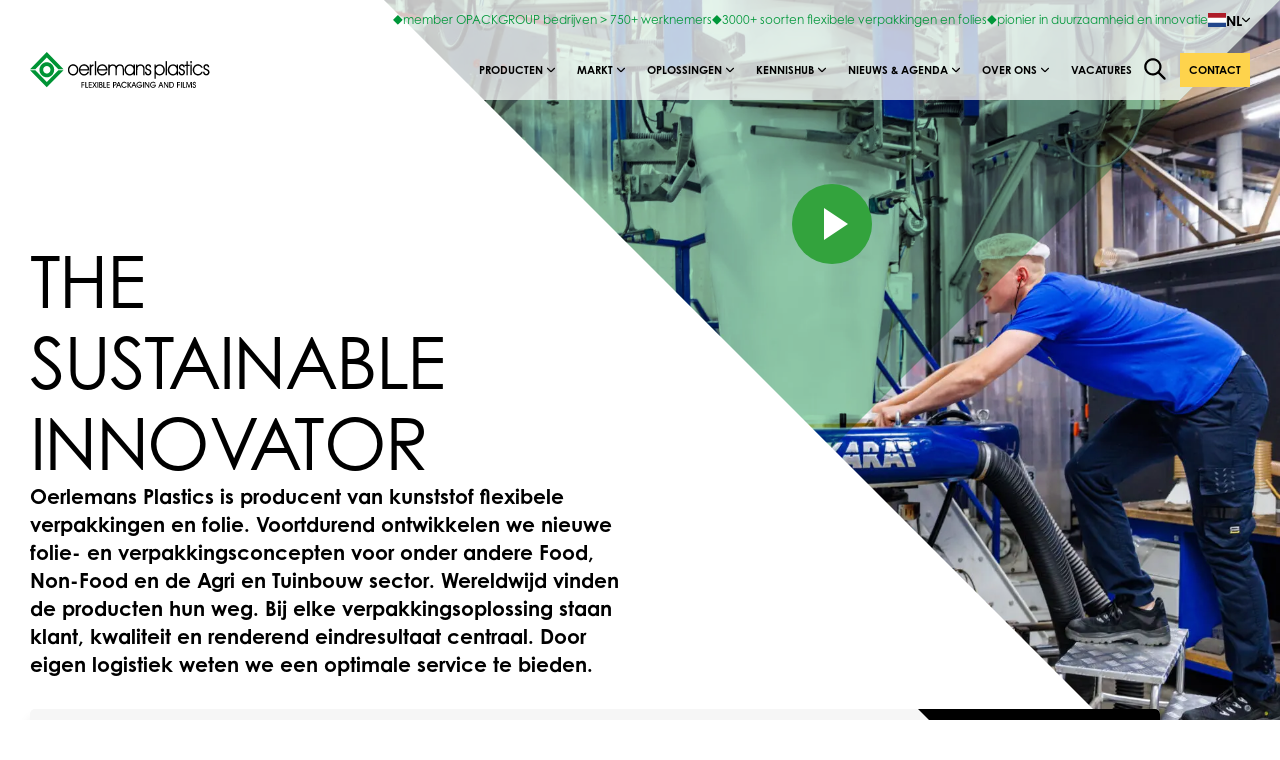

--- FILE ---
content_type: text/html; charset=UTF-8
request_url: https://www.oerlemansplastics.nl/
body_size: 21406
content:
<!doctype html><html lang="nl-NL"><head> <script type="text/javascript">
/* <![CDATA[ */
var gform;gform||(document.addEventListener("gform_main_scripts_loaded",function(){gform.scriptsLoaded=!0}),document.addEventListener("gform/theme/scripts_loaded",function(){gform.themeScriptsLoaded=!0}),window.addEventListener("DOMContentLoaded",function(){gform.domLoaded=!0}),gform={domLoaded:!1,scriptsLoaded:!1,themeScriptsLoaded:!1,isFormEditor:()=>"function"==typeof InitializeEditor,callIfLoaded:function(o){return!(!gform.domLoaded||!gform.scriptsLoaded||!gform.themeScriptsLoaded&&!gform.isFormEditor()||(gform.isFormEditor()&&console.warn("The use of gform.initializeOnLoaded() is deprecated in the form editor context and will be removed in Gravity Forms 3.1."),o(),0))},initializeOnLoaded:function(o){gform.callIfLoaded(o)||(document.addEventListener("gform_main_scripts_loaded",()=>{gform.scriptsLoaded=!0,gform.callIfLoaded(o)}),document.addEventListener("gform/theme/scripts_loaded",()=>{gform.themeScriptsLoaded=!0,gform.callIfLoaded(o)}),window.addEventListener("DOMContentLoaded",()=>{gform.domLoaded=!0,gform.callIfLoaded(o)}))},hooks:{action:{},filter:{}},addAction:function(o,r,e,t){gform.addHook("action",o,r,e,t)},addFilter:function(o,r,e,t){gform.addHook("filter",o,r,e,t)},doAction:function(o){gform.doHook("action",o,arguments)},applyFilters:function(o){return gform.doHook("filter",o,arguments)},removeAction:function(o,r){gform.removeHook("action",o,r)},removeFilter:function(o,r,e){gform.removeHook("filter",o,r,e)},addHook:function(o,r,e,t,n){null==gform.hooks[o][r]&&(gform.hooks[o][r]=[]);var d=gform.hooks[o][r];null==n&&(n=r+"_"+d.length),gform.hooks[o][r].push({tag:n,callable:e,priority:t=null==t?10:t})},doHook:function(r,o,e){var t;if(e=Array.prototype.slice.call(e,1),null!=gform.hooks[r][o]&&((o=gform.hooks[r][o]).sort(function(o,r){return o.priority-r.priority}),o.forEach(function(o){"function"!=typeof(t=o.callable)&&(t=window[t]),"action"==r?t.apply(null,e):e[0]=t.apply(null,e)})),"filter"==r)return e[0]},removeHook:function(o,r,t,n){var e;null!=gform.hooks[o][r]&&(e=(e=gform.hooks[o][r]).filter(function(o,r,e){return!!(null!=n&&n!=o.tag||null!=t&&t!=o.priority)}),gform.hooks[o][r]=e)}});
/* ]]> */
</script>
<meta charset="UTF-8"><meta name="viewport" content="width=device-width, initial-scale=1, user-scalable=yes, maximum-scale=2"/><link media="all" href="https://www.oerlemansplastics.nl/wp-content/cache/autoptimize/4/css/autoptimize_4c22c1d5e874fa14c1787167793dfdf2.css" rel="stylesheet"><title>Homepage - Oerlemans Plastics</title><meta name='robots' content='index, follow, max-image-preview:large, max-snippet:-1, max-video-preview:-1' /><meta name="description" content="Producent van kunststof flexibele verpakkingen en folie. Bekijk onze producten voor industrie, tuinbouw, verpakkingsgroothandel en retail." /><link rel="canonical" href="https://www.oerlemansplastics.nl/" /><meta property="og:locale" content="nl_NL" /><meta property="og:type" content="website" /><meta property="og:title" content="Homepage - Oerlemans Plastics" /><meta property="og:description" content="Producent van kunststof flexibele verpakkingen en folie. Bekijk onze producten voor industrie, tuinbouw, verpakkingsgroothandel en retail." /><meta property="og:url" content="https://www.oerlemansplastics.nl/" /><meta property="og:site_name" content="Oerlemans Plastics" /><meta property="article:modified_time" content="2024-04-23T09:10:34+00:00" /><meta name="twitter:card" content="summary_large_image" /> <script type="application/ld+json" class="yoast-schema-graph">{"@context":"https://schema.org","@graph":[{"@type":"WebPage","@id":"https://www.oerlemansplastics.nl/","url":"https://www.oerlemansplastics.nl/","name":"Homepage - Oerlemans Plastics","isPartOf":{"@id":"https://www.oerlemansplastics.nl/#website"},"datePublished":"2022-09-13T09:45:05+00:00","dateModified":"2024-04-23T09:10:34+00:00","description":"Producent van kunststof flexibele verpakkingen en folie. Bekijk onze producten voor industrie, tuinbouw, verpakkingsgroothandel en retail.","breadcrumb":{"@id":"https://www.oerlemansplastics.nl/#breadcrumb"},"inLanguage":"nl-NL","potentialAction":[{"@type":"ReadAction","target":["https://www.oerlemansplastics.nl/"]}]},{"@type":"BreadcrumbList","@id":"https://www.oerlemansplastics.nl/#breadcrumb","itemListElement":[{"@type":"ListItem","position":1,"name":"Home"}]},{"@type":"WebSite","@id":"https://www.oerlemansplastics.nl/#website","url":"https://www.oerlemansplastics.nl/","name":"Oerlemans Plastics","description":"The sustainable innovator","potentialAction":[{"@type":"SearchAction","target":{"@type":"EntryPoint","urlTemplate":"https://www.oerlemansplastics.nl/?zoek-term={search_term_string}"},"query-input":{"@type":"PropertyValueSpecification","valueRequired":true,"valueName":"search_term_string"}}],"inLanguage":"nl-NL"}]}</script> <script>dataLayer=[{"title":"Homepage","author":"happyhorizon","wordcount":326,"logged_in":"false","page_id":161,"post_date":"2022-09-13 11:45:05","post_type":"page"}];</script> <link rel="alternate" title="oEmbed (JSON)" type="application/json+oembed" href="https://www.oerlemansplastics.nl/wp-json/oembed/1.0/embed?url=https%3A%2F%2Fwww.oerlemansplastics.nl%2F" /><link rel="alternate" title="oEmbed (XML)" type="text/xml+oembed" href="https://www.oerlemansplastics.nl/wp-json/oembed/1.0/embed?url=https%3A%2F%2Fwww.oerlemansplastics.nl%2F&#038;format=xml" /><link rel="https://api.w.org/" href="https://www.oerlemansplastics.nl/wp-json/" /><link rel="alternate" title="JSON" type="application/json" href="https://www.oerlemansplastics.nl/wp-json/wp/v2/pages/161" /><link rel="EditURI" type="application/rsd+xml" title="RSD" href="https://www.oerlemansplastics.nl/xmlrpc.php?rsd" /><link rel='shortlink' href='https://www.oerlemansplastics.nl/' /> <script type="application/javascript">window.WSBL={icons:{videoBlock:'https://www.oerlemansplastics.nl/wp-content/mu-plugins/happyhorizon/wordpress-block-library-plugin/dist/video-block-809b27e84d9cf192cda5cb29b85ec78d.svg#'},};</script> <script type="application/javascript">window.hh={icons:'https://www.oerlemansplastics.nl/wp-content/themes/happyhorizon/dist/happyhorizon-icons-a48c7885c34f533ae7d82ab6f4d7de38.svg#'};</script> <link rel="icon" href="https://www.oerlemansplastics.nl/wp-content/uploads/2025/06/Favicons-website-oerlemans-40x40.png" sizes="32x32" /><link rel="icon" href="https://www.oerlemansplastics.nl/wp-content/uploads/2025/06/Favicons-website-oerlemans-200x200.png" sizes="192x192" /><link rel="apple-touch-icon" href="https://www.oerlemansplastics.nl/wp-content/uploads/2025/06/Favicons-website-oerlemans-200x200.png" /><meta name="msapplication-TileImage" content="https://www.oerlemansplastics.nl/wp-content/uploads/2025/06/Favicons-website-oerlemans-320x320.png" /><link rel="alternate" hreflang="nl"
 href="https://www.oerlemansplastics.nl/"/><link rel="alternate" hreflang="en" href="https://www.oerlemansplastics.nl/en/"/><link rel="alternate" hreflang="de" href="https://www.oerlemansplastics.nl/de/"/></head><body class="home wp-singular page-template-default page page-id-161 wp-theme-happyhorizon has-header-module header-module--preset-content-with-triangular-image"><header id="site-header" class="site-header" data-header="sticky" data-colorize="false" data-minimize="false"><section id="header-main"><div id="header-top"><div class="container"><div class="row no-padding align-right"><div class="col"><ul class="usp-list"><li> <a draggable="false" href="https://werkenbijopackgroup.nl/oerlemans-plastics" class="usp-link" target="_blank"> <svg class="icon"> <use xlink:href="https://www.oerlemansplastics.nl/wp-content/themes/happyhorizon/dist/happyhorizon-icons-a48c7885c34f533ae7d82ab6f4d7de38.svg#icon-check"/> </svg> <span> member OPACKGROUP bedrijven &gt; 750+ werknemers </span> </a></li><li> <a draggable="false" href="https://www.opackgroup.com/nl/producten/" class="usp-link" target="_blank"> <svg class="icon"> <use xlink:href="https://www.oerlemansplastics.nl/wp-content/themes/happyhorizon/dist/happyhorizon-icons-a48c7885c34f533ae7d82ab6f4d7de38.svg#icon-check"/> </svg> <span> 3000+ soorten flexibele verpakkingen en folies </span> </a></li><li> <a draggable="false" href="https://www.oerlemansplastics.nl/duurzaamheid-en-milieu/" class="usp-link" target="_blank"> <svg class="icon"> <use xlink:href="https://www.oerlemansplastics.nl/wp-content/themes/happyhorizon/dist/happyhorizon-icons-a48c7885c34f533ae7d82ab6f4d7de38.svg#icon-check"/> </svg> <span> pionier in duurzaamheid en innovatie </span> </a></li></ul><div class="language-switcher"><div class="language-switcher__current"> <img src="https://www.oerlemansplastics.nl/wp-content/themes/happyhorizon/images/flags/nl.svg"
 draggable="false"
 class="language-switcher__current-flag"
 alt="NL"
 width="18px"
 height="13.5px"/> <span class="language-switcher__current-label"> NL </span> <svg class="language-switcher__current-icon"> <use xlink:href="https://www.oerlemansplastics.nl/wp-content/themes/happyhorizon/dist/happyhorizon-icons-a48c7885c34f533ae7d82ab6f4d7de38.svg#chevron-down"/> </svg></div><div class="language-switcher__sites"> <a href="https://www.oerlemansplastics.nl/en/"
 draggable="false"
 class="language-switcher__site"> <img src="https://www.oerlemansplastics.nl/wp-content/themes/happyhorizon/images/flags/gb.svg"
 draggable="false"
 class="language-switcher__site-flag"
 alt="English"
 width="18px"
 height="13.5px"/> <span class="language-switcher__site-label"> English </span> </a> <a href="https://www.oerlemansplastics.nl/de/"
 draggable="false"
 class="language-switcher__site"> <img src="https://www.oerlemansplastics.nl/wp-content/themes/happyhorizon/images/flags/de.svg"
 draggable="false"
 class="language-switcher__site-flag"
 alt="Deutsch"
 width="18px"
 height="13.5px"/> <span class="language-switcher__site-label"> Deutsch </span> </a></div></div></div></div></div></div><div class="container"><div class="row no-padding"><div class="col"><nav class="inner-wrapper"><div class="logo-wrapper"> <label class="menu-toggle-button menu-toggle" for="side-menu-switch"> <svg class="icon burger"> <use xlink:href="https://www.oerlemansplastics.nl/wp-content/themes/happyhorizon/dist/happyhorizon-icons-a48c7885c34f533ae7d82ab6f4d7de38.svg#menu-burger"/> </svg> <svg class="icon close"> <use xlink:href="https://www.oerlemansplastics.nl/wp-content/themes/happyhorizon/dist/happyhorizon-icons-a48c7885c34f533ae7d82ab6f4d7de38.svg#close-large"/> </svg> </label> <a href="https://www.oerlemansplastics.nl"
 title="Oerlemans Plastics"
 class="logo"> <img src="https://www.oerlemansplastics.nl/wp-content/uploads/2023/07/LOGO-OERLEMANS-Liggend-met-slogan-FC.svg"
 alt=""
 draggable="false"
 class="logo-desktop desktop md-down-hidden"
 width="360px"                                     height="71px"/> <img src="https://www.oerlemansplastics.nl/wp-content/uploads/2024/04/LOGO-OERLEMANS-OBLONG-DIAP-2-16.15.46.svg"
 alt=""
 draggable="false"
 class="logo-mobile mobile md-down"
 width="360px"                                     height="70px"/> </a></div><div class="main-navigation"><ul class="navigation-wrapper"><li class='has-sub'> <a href="https://www.oerlemansplastics.nl/producten/"
 target="_self"> <span> Producten </span> <svg class="submenu-icon"> <use xlink:href="https://www.oerlemansplastics.nl/wp-content/themes/happyhorizon/dist/happyhorizon-icons-a48c7885c34f533ae7d82ab6f4d7de38.svg#chevron-down"/> </svg> </a><nav class="sub-menu"><ul class="sub-navigation-wrapper"><li> <a href="https://www.oerlemansplastics.nl/productsoort/buisfolies/"
 target="_self"> <span> Buisfolies </span> </a></li><li> <a href="https://www.oerlemansplastics.nl/productsoort/buisfolies/halfbuisfolies/"
 target="_self"> <span> Halfbuis folies </span> </a></li><li> <a href="https://www.oerlemansplastics.nl/productsoort/barrierefolies/"
 target="_self"> <span> Barrièrefolies </span> </a></li><li class='has-sub'> <a href="https://www.oerlemansplastics.nl/productsoort/folies/"
 target="_self"> <span> Folies </span> </a></li><li class='has-sub'> <a href="https://www.oerlemansplastics.nl/productsoort/zakken/"
 target="_self"> <span> Zakken </span> </a></li><li class='has-sub'> <a href="https://www.oerlemansplastics.nl/productsoort/vellen/"
 target="_self"> <span> Vellen </span> </a></li><li> <a href="https://www.oerlemansplastics.nl/productsoort/sleeves/"
 target="_self"> <span> Sleeves </span> </a></li><li> <a href="https://www.oerlemansplastics.nl/productsoort/verpakkingen/"
 target="_self"> <span> Verpakkingen </span> </a></li><li> <a href="https://www.oerlemansplastics.nl/productsoort/laminaat-folies/"
 target="_self"> <span> Laminaat folies </span> </a></li><li> <a href="https://www.oerlemansplastics.nl/productsoort/flowpack-folie/"
 target="_self"> <span> Flowpack folies </span> </a></li><li> <a href="https://www.oerlemansplastics.nl/productsoort/automaatfolie/"
 target="_self"> <span> Automaatfolie </span> </a></li><li> <a href="https://www.oerlemansplastics.nl/productsoort/overig/"
 target="_self"> <span> Overig </span> </a></li></ul></nav></li><li class='has-sub'> <a href="https://www.oerlemansplastics.nl/markt/"
 target="_self"> <span> Markt </span> <svg class="submenu-icon"> <use xlink:href="https://www.oerlemansplastics.nl/wp-content/themes/happyhorizon/dist/happyhorizon-icons-a48c7885c34f533ae7d82ab6f4d7de38.svg#chevron-down"/> </svg> </a><nav class="sub-menu mega-menu"><ul class="sub-navigation-wrapper"><li> <a href="https://www.oerlemansplastics.nl/markten/food/"
 class="sub-title main-sub"
 target="_self"> <strong> Food </strong> </a><ul class="grid-nav grid-nav--column-count-13"><li> <a href="https://www.oerlemansplastics.nl/markten/food/agf/"
 class="sub-title"
 target="_self"> <span> AGF </span> </a></li><li> <a href="https://www.oerlemansplastics.nl/markten/food/brood-bake-off/"
 class="sub-title"
 target="_self"> <span> Brood &amp; Bake-off </span> </a></li><li> <a href="https://www.oerlemansplastics.nl/markten/food/convenience/"
 class="sub-title"
 target="_self"> <span> Convenience </span> </a></li><li> <a href="https://www.oerlemansplastics.nl/markten/food/dranken/"
 class="sub-title"
 target="_self"> <span> Dranken </span> </a></li><li> <a href="https://www.oerlemansplastics.nl/markten/food/dierenvoeding/"
 class="sub-title"
 target="_self"> <span> Dierenvoeding </span> </a></li><li> <a href="https://www.oerlemansplastics.nl/markten/food/koek-en-snoep/"
 class="sub-title"
 target="_self"> <span> Koek en snoep </span> </a></li><li> <a href="https://www.oerlemansplastics.nl/markten/food/kruiden-specerijen/"
 class="sub-title"
 target="_self"> <span> Kruiden &amp; specerijen </span> </a></li><li> <a href="https://www.oerlemansplastics.nl/markten/food/snacks/"
 class="sub-title"
 target="_self"> <span> Snacks </span> </a></li><li> <a href="https://www.oerlemansplastics.nl/markten/food/voedingsingredienten/"
 class="sub-title"
 target="_self"> <span> Voedingsingrediënten </span> </a></li><li> <a href="https://www.oerlemansplastics.nl/markten/food/vis/"
 class="sub-title"
 target="_self"> <span> Vis </span> </a></li><li> <a href="https://www.oerlemansplastics.nl/markten/food/vlees/"
 class="sub-title"
 target="_self"> <span> Vlees </span> </a></li><li> <a href="https://www.oerlemansplastics.nl/markten/food/zuivel/"
 class="sub-title"
 target="_self"> <span> Zuivel </span> </a></li><li> <a href="https://www.oerlemansplastics.nl/markten/food/overig/"
 class="sub-title"
 target="_self"> <span> Overig </span> </a></li></ul></li><li> <a href="https://www.oerlemansplastics.nl/markten/non-food/"
 class="sub-title main-sub"
 target="_self"> <strong> Non food </strong> </a><ul class="grid-nav grid-nav--column-count-12"><li> <a href="https://www.oerlemansplastics.nl/markten/non-food/automotive/"
 class="sub-title"
 target="_self"> <span> Automotive </span> </a></li><li> <a href="https://www.oerlemansplastics.nl/markten/non-food/bouw/"
 class="sub-title"
 target="_self"> <span> Bouw </span> </a></li><li> <a href="https://www.oerlemansplastics.nl/markten/non-food/chemie/"
 class="sub-title"
 target="_self"> <span> Chemie </span> </a></li><li> <a href="https://www.oerlemansplastics.nl/markten/non-food/ecommerce/"
 class="sub-title"
 target="_self"> <span> E-commerce </span> </a></li><li> <a href="https://www.oerlemansplastics.nl/markten/non-food/farmacie/"
 class="sub-title"
 target="_self"> <span> Farmacie </span> </a></li><li> <a href="https://www.oerlemansplastics.nl/markten/non-food/hygiene-facilitair/"
 class="sub-title"
 target="_self"> <span> Hygiëne en facilitair </span> </a></li><li> <a href="https://www.oerlemansplastics.nl/markten/non-food/logistiek/"
 class="sub-title"
 target="_self"> <span> Logistiek </span> </a></li><li> <a href="https://www.oerlemansplastics.nl/markten/non-food/maakindustrie/"
 class="sub-title"
 target="_self"> <span> Maakindustrie </span> </a></li><li> <a href="https://www.oerlemansplastics.nl/markten/non-food/media/"
 class="sub-title"
 target="_self"> <span> Media </span> </a></li><li> <a href="https://www.oerlemansplastics.nl/markten/non-food/potgrond-meststof/"
 class="sub-title"
 target="_self"> <span> Potgrond en meststoffen </span> </a></li><li> <a href="https://www.oerlemansplastics.nl/markten/non-food/retail/"
 class="sub-title"
 target="_self"> <span> Retail </span> </a></li><li> <a href="https://www.oerlemansplastics.nl/markten/non-food/overig-non-food/"
 class="sub-title"
 target="_self"> <span> Overig </span> </a></li></ul></li><li> <a href="https://www.oerlemansplastics.nl/markten/agri-horti/"
 class="sub-title main-sub"
 target="_self"> <strong> Agri- en Horticulture </strong> </a><ul class="grid-nav grid-nav--column-count-7"><li> <a href="https://www.oerlemansplastics.nl/markten/food/agf/"
 class="sub-title"
 target="_self"> <span> AGF </span> </a></li><li> <a href="https://www.oerlemansplastics.nl/markten/agri-horti/akkerbouw/"
 class="sub-title"
 target="_self"> <span> Akkerbouw </span> </a></li><li> <a href="https://www.oerlemansplastics.nl/markten/agri-horti/bedding/"
 class="sub-title"
 target="_self"> <span> Bedding </span> </a></li><li> <a href="https://www.oerlemansplastics.nl/markten/agri-horti/tuinbouw-binnenteelt/"
 class="sub-title"
 target="_self"> <span> Tuinbouw binnenteelt </span> </a></li><li> <a href="https://www.oerlemansplastics.nl/markten/agri-horti/tuinbouw-buitenteelt/"
 class="sub-title"
 target="_self"> <span> Tuinbouw buitenteelt </span> </a></li><li> <a href="https://www.oerlemansplastics.nl/markten/agri-horti/veeteelt/"
 class="sub-title"
 target="_self"> <span> Veeteelt </span> </a></li><li> <a href="https://www.oerlemansplastics.nl/markten/agri-horti/overig-argarisch/"
 class="sub-title"
 target="_self"> <span> Overig </span> </a></li></ul></li></ul></nav></li><li class='has-sub'> <a href="https://www.oerlemansplastics.nl/oplossingen-oerlemans-plastics-flexibele-verpakkingen-op-maat/"
 target="_self"> <span> Oplossingen </span> <svg class="submenu-icon"> <use xlink:href="https://www.oerlemansplastics.nl/wp-content/themes/happyhorizon/dist/happyhorizon-icons-a48c7885c34f533ae7d82ab6f4d7de38.svg#chevron-down"/> </svg> </a><nav class="sub-menu"><ul class="sub-navigation-wrapper"><li> <a href="https://www.oerlemansplastics.nl/oplossingen/bescherming/"
 target="_self"> <span> Bescherming </span> </a></li><li> <a href="https://www.oerlemansplastics.nl/oplossingen/energie-besparing/"
 target="_self"> <span> Energiebesparing </span> </a></li><li> <a href="https://www.oerlemansplastics.nl/oplossingen/co2-reductie/"
 target="_self"> <span> CO2-reductie </span> </a></li><li> <a href="https://www.oerlemansplastics.nl/oplossingen/houdbaarheids-verlengend/"
 target="_self"> <span> Houdbaarheidsverlengend </span> </a></li><li> <a href="https://www.oerlemansplastics.nl/oplossingen/reduceert-voedselverspilling/"
 target="_self"> <span> Reduceert voedselverspilling </span> </a></li><li> <a href="https://www.oerlemansplastics.nl/oplossingen/reguleert-temperatuur/"
 target="_self"> <span> Reguleert temperatuur </span> </a></li><li> <a href="https://www.oerlemansplastics.nl/oplossingen/communicatiemiddel/"
 target="_self"> <span> Communicatiemiddel </span> </a></li><li> <a href="https://www.oerlemansplastics.nl/oplossingen/bevordert-efficientie/"
 target="_self"> <span> Bevordert efficiëntie </span> </a></li><li> <a href="https://www.oerlemansplastics.nl/oplossingen/verbetert-productieprocessen/"
 target="_self"> <span> Verbetert productieprocessen </span> </a></li><li> <a href="https://www.oerlemansplastics.nl/oplossingen/hygiene-bevordering/"
 target="_self"> <span> Hygiëne bevordering </span> </a></li><li> <a href="https://www.oerlemansplastics.nl/oplossingen/klimaatsturend/"
 target="_self"> <span> Klimaatsturend </span> </a></li><li> <a href="https://www.oerlemansplastics.nl/oplossingen/waterbesparend-oplossing/"
 target="_self"> <span> Waterbesparend </span> </a></li><li> <a href="https://www.oerlemansplastics.nl/oplossingen/hogere-opbrengst/"
 target="_self"> <span> Hogere opbrengst </span> </a></li><li> <a href="https://www.oerlemansplastics.nl/oplossingen/arbeidsbesparing/"
 target="_self"> <span> Arbeidsbesparing </span> </a></li></ul></nav></li><li class='has-sub'> <a href="https://www.oerlemansplastics.nl/kennishub/"
 target="_self"> <span> Kennishub </span> <svg class="submenu-icon"> <use xlink:href="https://www.oerlemansplastics.nl/wp-content/themes/happyhorizon/dist/happyhorizon-icons-a48c7885c34f533ae7d82ab6f4d7de38.svg#chevron-down"/> </svg> </a><nav class="sub-menu"><ul class="sub-navigation-wrapper"><li> <a href="https://www.oerlemansplastics.nl/tariefdifferentiatie/"
 target="_self"> <span> Tariefdifferentiatie  </span> </a></li></ul></nav></li><li class='has-sub'> <a href="#"
 target="_self"> <span> Nieuws &amp; Agenda </span> <svg class="submenu-icon"> <use xlink:href="https://www.oerlemansplastics.nl/wp-content/themes/happyhorizon/dist/happyhorizon-icons-a48c7885c34f533ae7d82ab6f4d7de38.svg#chevron-down"/> </svg> </a><nav class="sub-menu"><ul class="sub-navigation-wrapper"><li> <a href="https://www.oerlemansplastics.nl/nieuws/"
 target="_self"> <span> Nieuws </span> </a></li><li> <a href="https://www.oerlemansplastics.nl/nieuws/evenementen-beurskalender/"
 target="_self"> <span> Evenementen &amp; beurskalender </span> </a></li></ul></nav></li><li class='has-sub'> <a href="https://www.oerlemansplastics.nl/over-ons-oerlemans-plastics/"
 target="_self"> <span> Over ons </span> <svg class="submenu-icon"> <use xlink:href="https://www.oerlemansplastics.nl/wp-content/themes/happyhorizon/dist/happyhorizon-icons-a48c7885c34f533ae7d82ab6f4d7de38.svg#chevron-down"/> </svg> </a><nav class="sub-menu"><ul class="sub-navigation-wrapper"><li> <a href="https://www.oerlemansplastics.nl/visie-en-missie/"
 target="_self"> <span> Visie en missie </span> </a></li><li> <a href="https://www.oerlemansplastics.nl/duurzaamheid-en-milieu/"
 target="_self"> <span> Duurzaamheid en milieu </span> </a></li><li class='has-sub'> <a href="https://www.oerlemansplastics.nl/kwaliteitsnormen-oerlemans-plastics/"
 target="_self"> <span> Kwaliteitsnormen </span> </a></li><li> <a href="https://www.oerlemansplastics.nl/maatschappelijk-verantwoord-ondernemen/"
 target="_self"> <span> MVO </span> </a></li><li class='has-sub'> <a href="https://www.oerlemansplastics.nl/productie-oerlemans-plastics/"
 target="_self"> <span> Productie </span> </a></li><li> <a href="https://www.oerlemansplastics.nl/historie-oerlemans-plastics/"
 target="_self"> <span> Historie </span> </a></li><li> <a href="https://www.oerlemansplastics.nl/reprocentrum-orc-opackgroup-specialist-verpakkingsreprografie/"
 target="_self"> <span> Reprocentrum ORC </span> </a></li><li> <a href="https://www.oerlemansplastics.nl/kenniscentrum-otc-innovatief-onderzoek-in-verpakkingen/"
 target="_self"> <span> Kenniscentrum OTC </span> </a></li></ul></nav></li><li> <a href="https://werkenbijopackgroup.nl/oerlemans-plastics"
 target="_self"> <span> Vacatures </span> </a></li></ul></div><ul class="actions"><li class="search-trigger"> <button class="search-trigger__open-trigger"
 aria-controls="search-overlay"
 aria-haspopup="dialog"
 aria-label="Open de zoekfunctie"> <svg class="search-trigger__icon"> <use xlink:href="https://www.oerlemansplastics.nl/wp-content/themes/happyhorizon/dist/happyhorizon-icons-a48c7885c34f533ae7d82ab6f4d7de38.svg#search-icon"/> </svg> </button></li><li class="btn-li"> <a href="https://www.oerlemansplastics.nl/contact/"
 class="btn hh-button hh-button--style-filled hh-button--size-small hh-button--color-secondary"
 role="button"
 title="Contact"> <span class="text hh-button__text"> Contact </span> </a></li></ul></nav></div></div></div></section> <input id="side-menu-switch" type="checkbox" class="hidden no-global-styling"> <label for="side-menu-switch" class="side-menu-close black-overlay menu-toggle"></label><aside id="side-navigation"><div class="dynamic-wrapper"><div class="nav-search"><form role="search"
 method="get"
 action="https://www.oerlemansplastics.nl"
 class="search-bar"> <input type="search"
 class="search-bar__search"
 name="zoek-term"
 autocomplete=""
 placeholder="Waar ben je naar op zoek?"
 value=""/> <button aria-label="Waar ben je naar op zoek?"
 type="submit"
 class="search-bar__btn-search btn btn-search btn hh-button hh-button--style-filled hh-button--size-xlarge hh-button--color-primary"
 title="search"> <span class="search-bar__text text hh-button__text"> Zoeken </span> <svg class="search-bar__icon"> <use xlink:href="https://www.oerlemansplastics.nl/wp-content/themes/happyhorizon/dist/happyhorizon-icons-a48c7885c34f533ae7d82ab6f4d7de38.svg#search-icon"/> </svg> </button></form></div><div class="navs-wrapper"><nav class="root-navigation"><ul class="navigation-wrapper"><li> <label for="side-navigation-69808f1121654"> <span>Producten</span> <svg class="icon"> <use xlink:href="https://www.oerlemansplastics.nl/wp-content/themes/happyhorizon/dist/happyhorizon-icons-a48c7885c34f533ae7d82ab6f4d7de38.svg#icon-arrow-right"></use> </svg> </label> <input class="level-trigger no-global-styling"
 type="checkbox"
 id="side-navigation-69808f1121654"/><nav class="navigation2"><ul class="navigation-wrapper"><li> <label for="side-navigation-69808f1121654" class="menu-back"> <svg class="icon"> <use xlink:href="https://www.oerlemansplastics.nl/wp-content/themes/happyhorizon/dist/happyhorizon-icons-a48c7885c34f533ae7d82ab6f4d7de38.svg#icon-arrow-left"></use> </svg> <span> Terug </span> </label></li><li> <a href="https://www.oerlemansplastics.nl/producten/"
 class="sub-title-link"
 target="_self"> <strong class="sub-title"> Producten </strong> </a></li><li> <a href="https://www.oerlemansplastics.nl/productsoort/buisfolies/"
 target="_self"> <span> Buisfolies </span> </a></li><li> <a href="https://www.oerlemansplastics.nl/productsoort/buisfolies/halfbuisfolies/"
 target="_self"> <span> Halfbuis folies </span> </a></li><li> <a href="https://www.oerlemansplastics.nl/productsoort/barrierefolies/"
 target="_self"> <span> Barrièrefolies </span> </a></li><li class='current'> <input type="checkbox"
 class="level3-input hidden no-global-styling"
 name="69808f112166b"
 id="side-navigation-69808f112166b"/> <label for="side-navigation-69808f112166b"
 class="level3-label"> <span>Folies</span> <svg class="icon"> <use xlink:href="https://www.oerlemansplastics.nl/wp-content/themes/happyhorizon/dist/happyhorizon-icons-a48c7885c34f533ae7d82ab6f4d7de38.svg#icon-arrow-right"></use> </svg> </label><nav class="navigation3"><ul class="navigation-wrapper"><li> <label for="side-navigation-69808f1121654"
 class="menu-back"> <svg class="icon"> <use xlink:href="https://www.oerlemansplastics.nl/wp-content/themes/happyhorizon/dist/happyhorizon-icons-a48c7885c34f533ae7d82ab6f4d7de38.svg#icon-arrow-left"></use> </svg> <span> Terug </span> </label></li><li> <a href="https://www.oerlemansplastics.nl/productsoort/folies/"
 class="sub-title-link"
 target="_self"> <strong class="sub-title"> Folies </strong> </a></li><li> <a href="https://www.oerlemansplastics.nl/productsoort/folies/folie-op-rol/"
 target="_self"> <span> Folie op rol </span> </a></li></ul></nav></li><li class='current'> <input type="checkbox"
 class="level3-input hidden no-global-styling"
 name="69808f1121677"
 id="side-navigation-69808f1121677"/> <label for="side-navigation-69808f1121677"
 class="level3-label"> <span>Zakken</span> <svg class="icon"> <use xlink:href="https://www.oerlemansplastics.nl/wp-content/themes/happyhorizon/dist/happyhorizon-icons-a48c7885c34f533ae7d82ab6f4d7de38.svg#icon-arrow-right"></use> </svg> </label><nav class="navigation3"><ul class="navigation-wrapper"><li> <label for="side-navigation-69808f1121654"
 class="menu-back"> <svg class="icon"> <use xlink:href="https://www.oerlemansplastics.nl/wp-content/themes/happyhorizon/dist/happyhorizon-icons-a48c7885c34f533ae7d82ab6f4d7de38.svg#icon-arrow-left"></use> </svg> <span> Terug </span> </label></li><li> <a href="https://www.oerlemansplastics.nl/productsoort/zakken/"
 class="sub-title-link"
 target="_self"> <strong class="sub-title"> Zakken </strong> </a></li><li> <a href="https://www.oerlemansplastics.nl/productsoort/zakken/papieren-zakken/"
 target="_self"> <span> Papieren Zakken </span> </a></li><li> <a href="https://www.oerlemansplastics.nl/productsoort/zakken/plastic-zakken/"
 target="_self"> <span> Plastic Zakken </span> </a></li><li> <a href="https://www.oerlemansplastics.nl/productsoort/zakken/zakken-op-rol/"
 target="_self"> <span> Zakken op rol </span> </a></li></ul></nav></li><li class='current'> <input type="checkbox"
 class="level3-input hidden no-global-styling"
 name="69808f1121680"
 id="side-navigation-69808f1121680"/> <label for="side-navigation-69808f1121680"
 class="level3-label"> <span>Vellen</span> <svg class="icon"> <use xlink:href="https://www.oerlemansplastics.nl/wp-content/themes/happyhorizon/dist/happyhorizon-icons-a48c7885c34f533ae7d82ab6f4d7de38.svg#icon-arrow-right"></use> </svg> </label><nav class="navigation3"><ul class="navigation-wrapper"><li> <label for="side-navigation-69808f1121654"
 class="menu-back"> <svg class="icon"> <use xlink:href="https://www.oerlemansplastics.nl/wp-content/themes/happyhorizon/dist/happyhorizon-icons-a48c7885c34f533ae7d82ab6f4d7de38.svg#icon-arrow-left"></use> </svg> <span> Terug </span> </label></li><li> <a href="https://www.oerlemansplastics.nl/productsoort/vellen/"
 class="sub-title-link"
 target="_self"> <strong class="sub-title"> Vellen </strong> </a></li><li> <a href="https://www.oerlemansplastics.nl/productsoort/vellen/vellen-op-rol/"
 target="_self"> <span> Vellen op Rol </span> </a></li></ul></nav></li><li> <a href="https://www.oerlemansplastics.nl/productsoort/sleeves/"
 target="_self"> <span> Sleeves </span> </a></li><li> <a href="https://www.oerlemansplastics.nl/productsoort/verpakkingen/"
 target="_self"> <span> Verpakkingen </span> </a></li><li> <a href="https://www.oerlemansplastics.nl/productsoort/laminaat-folies/"
 target="_self"> <span> Laminaat folies </span> </a></li><li> <a href="https://www.oerlemansplastics.nl/productsoort/flowpack-folie/"
 target="_self"> <span> Flowpack folies </span> </a></li><li> <a href="https://www.oerlemansplastics.nl/productsoort/automaatfolie/"
 target="_self"> <span> Automaatfolie </span> </a></li><li> <a href="https://www.oerlemansplastics.nl/productsoort/overig/"
 target="_self"> <span> Overig </span> </a></li></ul></nav></li><li> <label for="side-navigation-69808f112531a"> <span>Markt</span> <svg class="icon"> <use xlink:href="https://www.oerlemansplastics.nl/wp-content/themes/happyhorizon/dist/happyhorizon-icons-a48c7885c34f533ae7d82ab6f4d7de38.svg#icon-arrow-right"></use> </svg> </label> <input class="level-trigger no-global-styling"
 type="checkbox"
 id="side-navigation-69808f112531a"/><nav class="navigation2"><ul class="navigation-wrapper"><li> <label for="side-navigation-69808f112531a" class="menu-back"> <svg class="icon"> <use xlink:href="https://www.oerlemansplastics.nl/wp-content/themes/happyhorizon/dist/happyhorizon-icons-a48c7885c34f533ae7d82ab6f4d7de38.svg#icon-arrow-left"></use> </svg> <span> Terug </span> </label></li><li> <a href="https://www.oerlemansplastics.nl/markt/"
 class="sub-title-link"
 target="_self"> <strong class="sub-title"> Markt </strong> </a></li><li class='current'> <input type="checkbox"
 class="level3-input hidden no-global-styling"
 name="69808f1125334"
 id="side-navigation-69808f1125334"/> <label for="side-navigation-69808f1125334"
 class="level3-label"> <span>Food</span> <svg class="icon"> <use xlink:href="https://www.oerlemansplastics.nl/wp-content/themes/happyhorizon/dist/happyhorizon-icons-a48c7885c34f533ae7d82ab6f4d7de38.svg#icon-arrow-right"></use> </svg> </label><nav class="navigation3"><ul class="navigation-wrapper"><li> <label for="side-navigation-69808f112531a"
 class="menu-back"> <svg class="icon"> <use xlink:href="https://www.oerlemansplastics.nl/wp-content/themes/happyhorizon/dist/happyhorizon-icons-a48c7885c34f533ae7d82ab6f4d7de38.svg#icon-arrow-left"></use> </svg> <span> Terug </span> </label></li><li> <a href="https://www.oerlemansplastics.nl/markten/food/"
 class="sub-title-link"
 target="_self"> <strong class="sub-title"> Food </strong> </a></li><li> <a href="https://www.oerlemansplastics.nl/markten/food/agf/"
 target="_self"> <span> AGF </span> </a></li><li> <a href="https://www.oerlemansplastics.nl/markten/food/brood-bake-off/"
 target="_self"> <span> Brood &amp; Bake-off </span> </a></li><li> <a href="https://www.oerlemansplastics.nl/markten/food/convenience/"
 target="_self"> <span> Convenience </span> </a></li><li> <a href="https://www.oerlemansplastics.nl/markten/food/dranken/"
 target="_self"> <span> Dranken </span> </a></li><li> <a href="https://www.oerlemansplastics.nl/markten/food/dierenvoeding/"
 target="_self"> <span> Dierenvoeding </span> </a></li><li> <a href="https://www.oerlemansplastics.nl/markten/food/koek-en-snoep/"
 target="_self"> <span> Koek en snoep </span> </a></li><li> <a href="https://www.oerlemansplastics.nl/markten/food/kruiden-specerijen/"
 target="_self"> <span> Kruiden &amp; specerijen </span> </a></li><li> <a href="https://www.oerlemansplastics.nl/markten/food/snacks/"
 target="_self"> <span> Snacks </span> </a></li><li> <a href="https://www.oerlemansplastics.nl/markten/food/voedingsingredienten/"
 target="_self"> <span> Voedingsingrediënten </span> </a></li><li> <a href="https://www.oerlemansplastics.nl/markten/food/vis/"
 target="_self"> <span> Vis </span> </a></li><li> <a href="https://www.oerlemansplastics.nl/markten/food/vlees/"
 target="_self"> <span> Vlees </span> </a></li><li> <a href="https://www.oerlemansplastics.nl/markten/food/zuivel/"
 target="_self"> <span> Zuivel </span> </a></li><li> <a href="https://www.oerlemansplastics.nl/markten/food/overig/"
 target="_self"> <span> Overig </span> </a></li></ul></nav></li><li class='current'> <input type="checkbox"
 class="level3-input hidden no-global-styling"
 name="69808f1125356"
 id="side-navigation-69808f1125356"/> <label for="side-navigation-69808f1125356"
 class="level3-label"> <span>Non food</span> <svg class="icon"> <use xlink:href="https://www.oerlemansplastics.nl/wp-content/themes/happyhorizon/dist/happyhorizon-icons-a48c7885c34f533ae7d82ab6f4d7de38.svg#icon-arrow-right"></use> </svg> </label><nav class="navigation3"><ul class="navigation-wrapper"><li> <label for="side-navigation-69808f112531a"
 class="menu-back"> <svg class="icon"> <use xlink:href="https://www.oerlemansplastics.nl/wp-content/themes/happyhorizon/dist/happyhorizon-icons-a48c7885c34f533ae7d82ab6f4d7de38.svg#icon-arrow-left"></use> </svg> <span> Terug </span> </label></li><li> <a href="https://www.oerlemansplastics.nl/markten/non-food/"
 class="sub-title-link"
 target="_self"> <strong class="sub-title"> Non food </strong> </a></li><li> <a href="https://www.oerlemansplastics.nl/markten/non-food/automotive/"
 target="_self"> <span> Automotive </span> </a></li><li> <a href="https://www.oerlemansplastics.nl/markten/non-food/bouw/"
 target="_self"> <span> Bouw </span> </a></li><li> <a href="https://www.oerlemansplastics.nl/markten/non-food/chemie/"
 target="_self"> <span> Chemie </span> </a></li><li> <a href="https://www.oerlemansplastics.nl/markten/non-food/ecommerce/"
 target="_self"> <span> E-commerce </span> </a></li><li> <a href="https://www.oerlemansplastics.nl/markten/non-food/farmacie/"
 target="_self"> <span> Farmacie </span> </a></li><li> <a href="https://www.oerlemansplastics.nl/markten/non-food/hygiene-facilitair/"
 target="_self"> <span> Hygiëne en facilitair </span> </a></li><li> <a href="https://www.oerlemansplastics.nl/markten/non-food/logistiek/"
 target="_self"> <span> Logistiek </span> </a></li><li> <a href="https://www.oerlemansplastics.nl/markten/non-food/maakindustrie/"
 target="_self"> <span> Maakindustrie </span> </a></li><li> <a href="https://www.oerlemansplastics.nl/markten/non-food/media/"
 target="_self"> <span> Media </span> </a></li><li> <a href="https://www.oerlemansplastics.nl/markten/non-food/potgrond-meststof/"
 target="_self"> <span> Potgrond en meststoffen </span> </a></li><li> <a href="https://www.oerlemansplastics.nl/markten/non-food/retail/"
 target="_self"> <span> Retail </span> </a></li><li> <a href="https://www.oerlemansplastics.nl/markten/non-food/overig-non-food/"
 target="_self"> <span> Overig </span> </a></li></ul></nav></li><li class='current'> <input type="checkbox"
 class="level3-input hidden no-global-styling"
 name="69808f1125369"
 id="side-navigation-69808f1125369"/> <label for="side-navigation-69808f1125369"
 class="level3-label"> <span>Agri- en Horticulture</span> <svg class="icon"> <use xlink:href="https://www.oerlemansplastics.nl/wp-content/themes/happyhorizon/dist/happyhorizon-icons-a48c7885c34f533ae7d82ab6f4d7de38.svg#icon-arrow-right"></use> </svg> </label><nav class="navigation3"><ul class="navigation-wrapper"><li> <label for="side-navigation-69808f112531a"
 class="menu-back"> <svg class="icon"> <use xlink:href="https://www.oerlemansplastics.nl/wp-content/themes/happyhorizon/dist/happyhorizon-icons-a48c7885c34f533ae7d82ab6f4d7de38.svg#icon-arrow-left"></use> </svg> <span> Terug </span> </label></li><li> <a href="https://www.oerlemansplastics.nl/markten/agri-horti/"
 class="sub-title-link"
 target="_self"> <strong class="sub-title"> Agri- en Horticulture </strong> </a></li><li> <a href="https://www.oerlemansplastics.nl/markten/food/agf/"
 target="_self"> <span> AGF </span> </a></li><li> <a href="https://www.oerlemansplastics.nl/markten/agri-horti/akkerbouw/"
 target="_self"> <span> Akkerbouw </span> </a></li><li> <a href="https://www.oerlemansplastics.nl/markten/agri-horti/bedding/"
 target="_self"> <span> Bedding </span> </a></li><li> <a href="https://www.oerlemansplastics.nl/markten/agri-horti/tuinbouw-binnenteelt/"
 target="_self"> <span> Tuinbouw binnenteelt </span> </a></li><li> <a href="https://www.oerlemansplastics.nl/markten/agri-horti/tuinbouw-buitenteelt/"
 target="_self"> <span> Tuinbouw buitenteelt </span> </a></li><li> <a href="https://www.oerlemansplastics.nl/markten/agri-horti/veeteelt/"
 target="_self"> <span> Veeteelt </span> </a></li><li> <a href="https://www.oerlemansplastics.nl/markten/agri-horti/overig-argarisch/"
 target="_self"> <span> Overig </span> </a></li></ul></nav></li></ul></nav></li><li> <label for="side-navigation-69808f11253fb"> <span>Oplossingen</span> <svg class="icon"> <use xlink:href="https://www.oerlemansplastics.nl/wp-content/themes/happyhorizon/dist/happyhorizon-icons-a48c7885c34f533ae7d82ab6f4d7de38.svg#icon-arrow-right"></use> </svg> </label> <input class="level-trigger no-global-styling"
 type="checkbox"
 id="side-navigation-69808f11253fb"/><nav class="navigation2"><ul class="navigation-wrapper"><li> <label for="side-navigation-69808f11253fb" class="menu-back"> <svg class="icon"> <use xlink:href="https://www.oerlemansplastics.nl/wp-content/themes/happyhorizon/dist/happyhorizon-icons-a48c7885c34f533ae7d82ab6f4d7de38.svg#icon-arrow-left"></use> </svg> <span> Terug </span> </label></li><li> <a href="https://www.oerlemansplastics.nl/oplossingen-oerlemans-plastics-flexibele-verpakkingen-op-maat/"
 class="sub-title-link"
 target="_self"> <strong class="sub-title"> Oplossingen </strong> </a></li><li> <a href="https://www.oerlemansplastics.nl/oplossingen/bescherming/"
 target="_self"> <span> Bescherming </span> </a></li><li> <a href="https://www.oerlemansplastics.nl/oplossingen/energie-besparing/"
 target="_self"> <span> Energiebesparing </span> </a></li><li> <a href="https://www.oerlemansplastics.nl/oplossingen/co2-reductie/"
 target="_self"> <span> CO2-reductie </span> </a></li><li> <a href="https://www.oerlemansplastics.nl/oplossingen/houdbaarheids-verlengend/"
 target="_self"> <span> Houdbaarheidsverlengend </span> </a></li><li> <a href="https://www.oerlemansplastics.nl/oplossingen/reduceert-voedselverspilling/"
 target="_self"> <span> Reduceert voedselverspilling </span> </a></li><li> <a href="https://www.oerlemansplastics.nl/oplossingen/reguleert-temperatuur/"
 target="_self"> <span> Reguleert temperatuur </span> </a></li><li> <a href="https://www.oerlemansplastics.nl/oplossingen/communicatiemiddel/"
 target="_self"> <span> Communicatiemiddel </span> </a></li><li> <a href="https://www.oerlemansplastics.nl/oplossingen/bevordert-efficientie/"
 target="_self"> <span> Bevordert efficiëntie </span> </a></li><li> <a href="https://www.oerlemansplastics.nl/oplossingen/verbetert-productieprocessen/"
 target="_self"> <span> Verbetert productieprocessen </span> </a></li><li> <a href="https://www.oerlemansplastics.nl/oplossingen/hygiene-bevordering/"
 target="_self"> <span> Hygiëne bevordering </span> </a></li><li> <a href="https://www.oerlemansplastics.nl/oplossingen/klimaatsturend/"
 target="_self"> <span> Klimaatsturend </span> </a></li><li> <a href="https://www.oerlemansplastics.nl/oplossingen/waterbesparend-oplossing/"
 target="_self"> <span> Waterbesparend </span> </a></li><li> <a href="https://www.oerlemansplastics.nl/oplossingen/hogere-opbrengst/"
 target="_self"> <span> Hogere opbrengst </span> </a></li><li> <a href="https://www.oerlemansplastics.nl/oplossingen/arbeidsbesparing/"
 target="_self"> <span> Arbeidsbesparing </span> </a></li></ul></nav></li><li> <label for="side-navigation-69808f11254a3"> <span>Kennishub</span> <svg class="icon"> <use xlink:href="https://www.oerlemansplastics.nl/wp-content/themes/happyhorizon/dist/happyhorizon-icons-a48c7885c34f533ae7d82ab6f4d7de38.svg#icon-arrow-right"></use> </svg> </label> <input class="level-trigger no-global-styling"
 type="checkbox"
 id="side-navigation-69808f11254a3"/><nav class="navigation2"><ul class="navigation-wrapper"><li> <label for="side-navigation-69808f11254a3" class="menu-back"> <svg class="icon"> <use xlink:href="https://www.oerlemansplastics.nl/wp-content/themes/happyhorizon/dist/happyhorizon-icons-a48c7885c34f533ae7d82ab6f4d7de38.svg#icon-arrow-left"></use> </svg> <span> Terug </span> </label></li><li> <a href="https://www.oerlemansplastics.nl/kennishub/"
 class="sub-title-link"
 target="_self"> <strong class="sub-title"> Kennishub </strong> </a></li><li> <a href="https://www.oerlemansplastics.nl/tariefdifferentiatie/"
 target="_self"> <span> Tariefdifferentiatie  </span> </a></li></ul></nav></li><li> <label for="side-navigation-69808f11254dc"> <span>Nieuws &amp; Agenda</span> <svg class="icon"> <use xlink:href="https://www.oerlemansplastics.nl/wp-content/themes/happyhorizon/dist/happyhorizon-icons-a48c7885c34f533ae7d82ab6f4d7de38.svg#icon-arrow-right"></use> </svg> </label> <input class="level-trigger no-global-styling"
 type="checkbox"
 id="side-navigation-69808f11254dc"/><nav class="navigation2"><ul class="navigation-wrapper"><li> <label for="side-navigation-69808f11254dc" class="menu-back"> <svg class="icon"> <use xlink:href="https://www.oerlemansplastics.nl/wp-content/themes/happyhorizon/dist/happyhorizon-icons-a48c7885c34f533ae7d82ab6f4d7de38.svg#icon-arrow-left"></use> </svg> <span> Terug </span> </label></li><li> <a href="https://www.oerlemansplastics.nl/nieuws/"
 target="_self"> <span> Nieuws </span> </a></li><li> <a href="https://www.oerlemansplastics.nl/nieuws/evenementen-beurskalender/"
 target="_self"> <span> Evenementen &amp; beurskalender </span> </a></li></ul></nav></li><li> <label for="side-navigation-69808f112550e"> <span>Over ons</span> <svg class="icon"> <use xlink:href="https://www.oerlemansplastics.nl/wp-content/themes/happyhorizon/dist/happyhorizon-icons-a48c7885c34f533ae7d82ab6f4d7de38.svg#icon-arrow-right"></use> </svg> </label> <input class="level-trigger no-global-styling"
 type="checkbox"
 id="side-navigation-69808f112550e"/><nav class="navigation2"><ul class="navigation-wrapper"><li> <label for="side-navigation-69808f112550e" class="menu-back"> <svg class="icon"> <use xlink:href="https://www.oerlemansplastics.nl/wp-content/themes/happyhorizon/dist/happyhorizon-icons-a48c7885c34f533ae7d82ab6f4d7de38.svg#icon-arrow-left"></use> </svg> <span> Terug </span> </label></li><li> <a href="https://www.oerlemansplastics.nl/over-ons-oerlemans-plastics/"
 class="sub-title-link"
 target="_self"> <strong class="sub-title"> Over ons </strong> </a></li><li> <a href="https://www.oerlemansplastics.nl/visie-en-missie/"
 target="_self"> <span> Visie en missie </span> </a></li><li> <a href="https://www.oerlemansplastics.nl/duurzaamheid-en-milieu/"
 target="_self"> <span> Duurzaamheid en milieu </span> </a></li><li class='current'> <input type="checkbox"
 class="level3-input hidden no-global-styling"
 name="69808f1125518"
 id="side-navigation-69808f1125518"/> <label for="side-navigation-69808f1125518"
 class="level3-label"> <span>Kwaliteitsnormen</span> <svg class="icon"> <use xlink:href="https://www.oerlemansplastics.nl/wp-content/themes/happyhorizon/dist/happyhorizon-icons-a48c7885c34f533ae7d82ab6f4d7de38.svg#icon-arrow-right"></use> </svg> </label><nav class="navigation3"><ul class="navigation-wrapper"><li> <label for="side-navigation-69808f112550e"
 class="menu-back"> <svg class="icon"> <use xlink:href="https://www.oerlemansplastics.nl/wp-content/themes/happyhorizon/dist/happyhorizon-icons-a48c7885c34f533ae7d82ab6f4d7de38.svg#icon-arrow-left"></use> </svg> <span> Terug </span> </label></li><li> <a href="https://www.oerlemansplastics.nl/kwaliteitsnormen-oerlemans-plastics/"
 class="sub-title-link"
 target="_self"> <strong class="sub-title"> Kwaliteitsnormen </strong> </a></li><li> <a href="https://www.oerlemansplastics.nl/recyclass/"
 target="_self"> <span> RecyClass </span> </a></li></ul></nav></li><li> <a href="https://www.oerlemansplastics.nl/maatschappelijk-verantwoord-ondernemen/"
 target="_self"> <span> MVO </span> </a></li><li class='current'> <input type="checkbox"
 class="level3-input hidden no-global-styling"
 name="69808f1125524"
 id="side-navigation-69808f1125524"/> <label for="side-navigation-69808f1125524"
 class="level3-label"> <span>Productie</span> <svg class="icon"> <use xlink:href="https://www.oerlemansplastics.nl/wp-content/themes/happyhorizon/dist/happyhorizon-icons-a48c7885c34f533ae7d82ab6f4d7de38.svg#icon-arrow-right"></use> </svg> </label><nav class="navigation3"><ul class="navigation-wrapper"><li> <label for="side-navigation-69808f112550e"
 class="menu-back"> <svg class="icon"> <use xlink:href="https://www.oerlemansplastics.nl/wp-content/themes/happyhorizon/dist/happyhorizon-icons-a48c7885c34f533ae7d82ab6f4d7de38.svg#icon-arrow-left"></use> </svg> <span> Terug </span> </label></li><li> <a href="https://www.oerlemansplastics.nl/productie-oerlemans-plastics/"
 class="sub-title-link"
 target="_self"> <strong class="sub-title"> Productie </strong> </a></li><li> <a href="https://www.oerlemansplastics.nl/extrusie-oerlemans-plastics/"
 target="_self"> <span> Extrusie </span> </a></li><li> <a href="https://www.oerlemansplastics.nl/drukkerij-oerlemans-plastics/"
 target="_self"> <span> Drukkerij </span> </a></li><li> <a href="https://www.oerlemansplastics.nl/conversie-oerlemans-plastics/"
 target="_self"> <span> Productbewerking </span> </a></li><li> <a href="https://www.oerlemansplastics.nl/regenereren-oerlemans-plastics-recyclen-en-duurzaam/"
 target="_self"> <span> Regenereren </span> </a></li><li> <a href="https://www.oerlemansplastics.nl/logistiek-oerlemans-plastics/"
 target="_self"> <span> Logistiek </span> </a></li></ul></nav></li><li> <a href="https://www.oerlemansplastics.nl/historie-oerlemans-plastics/"
 target="_self"> <span> Historie </span> </a></li><li> <a href="https://www.oerlemansplastics.nl/reprocentrum-orc-opackgroup-specialist-verpakkingsreprografie/"
 target="_self"> <span> Reprocentrum ORC </span> </a></li><li> <a href="https://www.oerlemansplastics.nl/kenniscentrum-otc-innovatief-onderzoek-in-verpakkingen/"
 target="_self"> <span> Kenniscentrum OTC </span> </a></li></ul></nav></li><li> <a href="https://werkenbijopackgroup.nl/oerlemans-plastics"
 target="_self"> <span> Vacatures </span> </a></li><li> <label for="side-navigation-language-selector"><div class="side-navigation__flag-wrapper"> <img src="https://www.oerlemansplastics.nl/wp-content/themes/happyhorizon/images/flags/nl.svg"
 draggable="false"
 width="18px"
 height="13.5px"
 alt="Nederlands"
 class="side-navigation__flag"/> <span>Nederlands</span></div> <svg class="icon"> <use xlink:href="https://www.oerlemansplastics.nl/wp-content/themes/happyhorizon/dist/happyhorizon-icons-a48c7885c34f533ae7d82ab6f4d7de38.svg#icon-arrow-right"/> </svg> </label> <input class="level-trigger no-global-styling"
 type="checkbox"
 id="side-navigation-language-selector"><nav class="navigation2"><ul class="navigation-wrapper"> <label for="side-navigation-language-selector" class="menu-back"> <svg class="icon"> <use xlink:href="https://www.oerlemansplastics.nl/wp-content/themes/happyhorizon/dist/happyhorizon-icons-a48c7885c34f533ae7d82ab6f4d7de38.svg#icon-arrow-left"/> </svg> <span> Terug </span> </label><li> <a href="https://www.oerlemansplastics.nl/en/" target="_self"> <img src="https://www.oerlemansplastics.nl/wp-content/themes/happyhorizon/images/flags/gb.svg"
 draggable="false"
 width="18px"
 height="13.5px"
 alt="Nederlands"
 class="side-navigation__flag"/> <span> English </span> </a></li><li> <a href="https://www.oerlemansplastics.nl/de/" target="_self"> <img src="https://www.oerlemansplastics.nl/wp-content/themes/happyhorizon/images/flags/de.svg"
 draggable="false"
 width="18px"
 height="13.5px"
 alt="Nederlands"
 class="side-navigation__flag"/> <span> Deutsch </span> </a></li></ul></nav></li></ul></nav></div><div class="nav-button"> <a href="https://www.oerlemansplastics.nl/contact/"
 class="btn hh-button hh-button--style-filled hh-button--size-medium hh-button--color-secondary"
 role="button"
 title="Contact"> <span class="text hh-button__text"> Contact </span> </a></div></div></aside> <dialog class="search-overlay hh-dialog"
 id="search-overlay"
 aria-labelledby="search-dialog-label"
 data-close-on-overlay-click="true"
 inert><div class="search-overlay__content"><div class="container search-overlay__container"> <button aria-controls="search-overlay"
 tabindex="3"
 class="search-overlay__close-trigger"
 aria-label="Sluit zoekfunctie"> <svg class="search-overlay__close-icon" aria-hidden="true"> <use xlink:href="https://www.oerlemansplastics.nl/wp-content/mu-plugins/happyhorizon/wordpress-search-plugin/dist/icons-82b41e053ce8718393984aa38f5f4ebe.svg#close"/> </svg> </button><form role="search"
 method="get"
 action="https://www.oerlemansplastics.nl"
 class="search-overlay__form"> <label class="search-overlay__heading h4"
 id="search-dialog-label"
 for="search-overlay-input"> Zoeken </label><div class="search-overlay__field-container"> <input type="search"
 tabindex="1"
 autofocus
 class="search-overlay__field-input"
 name="zoek-term"
 id="search-overlay-input"
 autocomplete="search"
 placeholder="Waar ben je naar op zoek?"
 value=""/> <button type="submit"
 aria-label="Dien uw zoekopdracht in om de website te doorzoeken"
 aria-labelledby="search-overlay-input"
 tabindex="2"
 class="search-overlay__field-button"> <svg class="search-overlay__field-icon" aria-hidden="true"> <use xlink:href="https://www.oerlemansplastics.nl/wp-content/themes/happyhorizon/dist/happyhorizon-icons-a48c7885c34f533ae7d82ab6f4d7de38.svg#search-icon"/> </svg> </button></div></form> <span class="search-overlay__description"
 aria-live="polite"> Druk op ENTER om te zoeken of ESC om de zoekfunctie te sluiten. </span></div></div> </dialog></header><main id="hh-main"><div class="hm-content-with-triangular-image hm-content-with-triangular-image--size-large hm-content-with-triangular-image--overlay-strength-40"><div class="hm-content-with-triangular-image__container container"><div class="hm-content-with-triangular-image__row row"><div
 class="hm-content-with-triangular-image__column col col--1 col col--md-3/4 col--lg-1/2"><div class="hm-content-with-triangular-image__meta"><h1 class="hm-content-with-triangular-image__heading h1"> THE SUSTAINABLE INNOVATOR</h1><div class="hm-content-with-triangular-image__content"><p><strong>Oerlemans Plastics is producent van kunststof flexibele verpakkingen en folie. Voortdurend ontwikkelen we nieuwe folie- en verpakkingsconcepten voor onder andere Food, Non-Food en de Agri en Tuinbouw sector. Wereldwijd vinden de producten hun weg. Bij elke verpakkingsoplossing staan klant, kwaliteit en renderend eindresultaat centraal. Door eigen logistiek weten we een optimale service te bieden.</strong></p></div><form role="search"
 method="get"
 action="https://www.oerlemansplastics.nl"
 class="search-bar"> <input type="search"
 class="search-bar__search"
 name="zoek-term"
 autocomplete=""
 placeholder="Waar ben je naar op zoek?"
 value=""/> <button aria-label="Waar ben je naar op zoek?"
 type="submit"
 class="search-bar__btn-search btn btn-search btn hh-button hh-button--style-filled hh-button--size-xlarge hh-button--color-primary"
 title="search"> <span class="search-bar__text text hh-button__text"> Zoeken </span> <svg class="search-bar__icon"> <use xlink:href="https://www.oerlemansplastics.nl/wp-content/themes/happyhorizon/dist/happyhorizon-icons-a48c7885c34f533ae7d82ab6f4d7de38.svg#search-icon"/> </svg> </button></form></div></div></div></div><figure class="hm-content-with-triangular-image__image-container"> <picture class="hm-content-with-triangular-image__picture" draggable="false"> <source media="(min-width: 1025px)" srcset="https://www.oerlemansplastics.nl/wp-content/uploads/2023/12/Oerlemans-Plastics-Productie-Man-kijkt-naar-extrusiemachine-2-1350x1350.jpg" width="1350" height="1350" /> <source media="(min-width: 481px) and (max-width: 1024px)" srcset="https://www.oerlemansplastics.nl/wp-content/uploads/2023/12/Oerlemans-Plastics-Productie-Man-kijkt-naar-extrusiemachine-2-800x600.jpg" width="800" height="600" /> <source media="(min-width: 0px)" srcset="https://www.oerlemansplastics.nl/wp-content/uploads/2023/12/Oerlemans-Plastics-Productie-Man-kijkt-naar-extrusiemachine-2-400x300.jpg 1x, https://www.oerlemansplastics.nl/wp-content/uploads/2023/12/Oerlemans-Plastics-Productie-Man-kijkt-naar-extrusiemachine-2-800x600.jpg 2x" width="400" height="400" /> <img class="hm-content-with-triangular-image__image" style="object-position: right center;" draggable="false" loading="eager" fetchpriority="high" src="https://www.oerlemansplastics.nl/wp-content/uploads/2023/12/Oerlemans-Plastics-Productie-Man-kijkt-naar-extrusiemachine-2-1350x1350.jpg" alt="" width="1350" height="1350" /> </picture></figure><div class="hm-content-with-triangular-image__video-trigger"> <span class="hm-content-with-triangular-image__play"
 data-video-loading="false"
 data-video-active="false"
 data-video-container-id="video-container-69808f11259b2"
 data-video-display="popup"
 data-video-type="youtube"
 data-video-identifier="S8K3LJNMB48"> <span class="hm-content-with-triangular-image__play-inner"></span><div class="hh-loader hh-loader--theme-light" role="presentation"> <svg class="hh-loader__spinner"
 width="24px"
 height="24px"
 viewBox="0 0 66 66"
 xmlns="http://www.w3.org/2000/svg"> <circle class="hh-loader__spinner-circle"
 fill="none"
 stroke-width="6"
 stroke-linecap="round"
 cx="33"
 cy="33"
 r="30"/> </svg></div> </span></div></div><div class="container search-bar-container"><form role="search"
 method="get"
 action="https://www.oerlemansplastics.nl"
 class="search-bar"> <input type="search"
 class="search-bar__search"
 name="zoek-term"
 autocomplete=""
 placeholder="Waar ben je naar op zoek?"
 value=""/> <button aria-label="Waar ben je naar op zoek?"
 type="submit"
 class="search-bar__btn-search btn btn-search btn hh-button hh-button--style-filled hh-button--size-xlarge hh-button--color-primary"
 title="search"> <span class="search-bar__text text hh-button__text"> Zoeken </span> <svg class="search-bar__icon"> <use xlink:href="https://www.oerlemansplastics.nl/wp-content/themes/happyhorizon/dist/happyhorizon-icons-a48c7885c34f533ae7d82ab6f4d7de38.svg#search-icon"/> </svg> </button></form></div><div class="single-page__wrapper"><h3 class="hh-block block-heading block-heading--id-69808f11260cd h2"data-mb="smaller" id="hh-heading-e1e0d1ab-61a9-4bba-b9a0-ea126ff60471"">Een sterk team van vakmensen in <strong>verpakking</strong></h3><div class="hh-block block-row"data-mb="regular"><div class="block-row__row row block-row__row--preset-2/3|1/3 block-row__row--align-stretch"><div class="hh-block block-column col col--1 col--lg-2/3"><p class="hh-block block-paragraph block-paragraph--id-69808f11261fe"data-mt="regular" data-mb="regular">Oerlemans Plastics produceert en levert een volledig assortiment specialistische, flexibele folies en verpakkingen in papier en kunststof varianten. Oerlemans Plastics maakt onderdeel uit van de OPACKGROUP: zeven fabrikanten, tien productielocaties, een zelfstandig onderzoekslab, in home reprografie en meer dan 750 vakmensen met een schat aan ervaring! Wij willen jou graag ontzorgen; van ontwerp tot en met de productie van de verpakkingen.</p></div><div class="hh-block block-column col col--1 col--lg-1/3"></div></div></div><section class="hh-block block-square-image-slider"
 data-mt="none"             data-mb="large"><div class="block-square-image-slider__slider-container swiper-container"><div class="block-square-image-slider__wrapper swiper-wrapper"><div class="block-square-image-slider__slide swiper-slide"><article class="snippet-square-image snippet-square-image--has-link snippet-square-image--has-image"> <a class="snippet-square-image__link" target="_blank" draggable="false" href="https://www.oerlemansplastics.nl/duurzaamheid-en-milieu/"><div class="snippet-square-image__overlay"> <span class="snippet-square-image__overlay-text"> Verduurzamen doen we samen </span> <svg class="snippet-square-image__overlay-icon"> <use xlink:href="https://www.oerlemansplastics.nl/wp-content/themes/happyhorizon/dist/happyhorizon-icons-a48c7885c34f533ae7d82ab6f4d7de38.svg#arrow-btn"/> </svg></div><figure class="snippet-square-image__image-container"> <img decoding="async" loading="lazy"
 class="snippet-square-image__image"
 draggable="false"
 srcset="https://www.oerlemansplastics.nl/wp-content/uploads/2022/09/OP-Square-Image-o1-320x320.jpg 1x, https://www.oerlemansplastics.nl/wp-content/uploads/2022/09/OP-Square-Image-o1-640x640.jpg 2x"
 src="https://www.oerlemansplastics.nl/wp-content/uploads/2022/09/OP-Square-Image-o1-320x320.jpg"
 alt="OP Square Image o1"
 width="320px"                 height="320px"/></figure> </a></article></div><div class="block-square-image-slider__slide swiper-slide"><article class="snippet-square-image snippet-square-image--has-link snippet-square-image--has-image"> <a class="snippet-square-image__link" target="_blank" draggable="false" href="https://otcpackaging.nl/"><div class="snippet-square-image__overlay"> <span class="snippet-square-image__overlay-text"> kennislab OTC </span> <svg class="snippet-square-image__overlay-icon"> <use xlink:href="https://www.oerlemansplastics.nl/wp-content/themes/happyhorizon/dist/happyhorizon-icons-a48c7885c34f533ae7d82ab6f4d7de38.svg#arrow-btn"/> </svg></div><figure class="snippet-square-image__image-container"> <img decoding="async" loading="lazy"
 class="snippet-square-image__image"
 draggable="false"
 srcset="https://www.oerlemansplastics.nl/wp-content/uploads/2023/08/OTC-Anja-11-Laboratorium-320x320.jpg 1x, https://www.oerlemansplastics.nl/wp-content/uploads/2023/08/OTC-Anja-11-Laboratorium-640x640.jpg 2x"
 src="https://www.oerlemansplastics.nl/wp-content/uploads/2023/08/OTC-Anja-11-Laboratorium-320x320.jpg"
 alt=""
 width="320px"                 height="320px"/></figure> </a></article></div><div class="block-square-image-slider__slide swiper-slide"><article class="snippet-square-image snippet-square-image--has-link snippet-square-image--has-image"> <a class="snippet-square-image__link" target="_blank" draggable="false" href="https://www.oerlemansplastics.nl/visie-en-missie/"><div class="snippet-square-image__overlay"> <span class="snippet-square-image__overlay-text"> Samen impact maken </span> <svg class="snippet-square-image__overlay-icon"> <use xlink:href="https://www.oerlemansplastics.nl/wp-content/themes/happyhorizon/dist/happyhorizon-icons-a48c7885c34f533ae7d82ab6f4d7de38.svg#arrow-btn"/> </svg></div><figure class="snippet-square-image__image-container"> <img decoding="async" loading="lazy"
 class="snippet-square-image__image"
 draggable="false"
 srcset="https://www.oerlemansplastics.nl/wp-content/uploads/2022/09/OP-Square-Image-o3-320x320.jpg 1x, https://www.oerlemansplastics.nl/wp-content/uploads/2022/09/OP-Square-Image-o3-640x640.jpg 2x"
 src="https://www.oerlemansplastics.nl/wp-content/uploads/2022/09/OP-Square-Image-o3-320x320.jpg"
 alt="OP Square Image o3"
 width="320px"                 height="320px"/></figure> </a></article></div><div class="block-square-image-slider__slide swiper-slide"><article class="snippet-square-image snippet-square-image--has-link snippet-square-image--has-image"> <a class="snippet-square-image__link" target="_blank" draggable="false" href="https://werkenbijopackgroup.nl/"><div class="snippet-square-image__overlay"> <span class="snippet-square-image__overlay-text"> Betrokken werkgever </span> <svg class="snippet-square-image__overlay-icon"> <use xlink:href="https://www.oerlemansplastics.nl/wp-content/themes/happyhorizon/dist/happyhorizon-icons-a48c7885c34f533ae7d82ab6f4d7de38.svg#arrow-btn"/> </svg></div><figure class="snippet-square-image__image-container"> <img decoding="async" loading="lazy"
 class="snippet-square-image__image"
 draggable="false"
 srcset="https://www.oerlemansplastics.nl/wp-content/uploads/2023/11/60A9644-320x320.jpg 1x, https://www.oerlemansplastics.nl/wp-content/uploads/2023/11/60A9644-640x640.jpg 2x"
 src="https://www.oerlemansplastics.nl/wp-content/uploads/2023/11/60A9644-320x320.jpg"
 alt=""
 width="320px"                 height="320px"/></figure> </a></article></div><div class="block-square-image-slider__slide swiper-slide"><article class="snippet-square-image snippet-square-image--has-link snippet-square-image--has-image"> <a class="snippet-square-image__link" target="_blank" draggable="false" href="https://www.oerlemansplastics.nl/markten/"><div class="snippet-square-image__overlay"> <span class="snippet-square-image__overlay-text"> Thuis in alle markten </span> <svg class="snippet-square-image__overlay-icon"> <use xlink:href="https://www.oerlemansplastics.nl/wp-content/themes/happyhorizon/dist/happyhorizon-icons-a48c7885c34f533ae7d82ab6f4d7de38.svg#arrow-btn"/> </svg></div><figure class="snippet-square-image__image-container"> <img decoding="async" loading="lazy"
 class="snippet-square-image__image"
 draggable="false"
 srcset="https://www.oerlemansplastics.nl/wp-content/uploads/2022/09/OP-Square-Image-o4-320x320.jpg 1x, https://www.oerlemansplastics.nl/wp-content/uploads/2022/09/OP-Square-Image-o4-640x640.jpg 2x"
 src="https://www.oerlemansplastics.nl/wp-content/uploads/2022/09/OP-Square-Image-o4-320x320.jpg"
 alt="OP Square Image o4"
 width="320px"                 height="320px"/></figure> </a></article></div></div></div><div class="block-square-image-slider__slider-pagination swiper-pagination"></div> <span class="block-square-image-slider__slider-button block-square-image-slider__slider-button--prev"> <svg class="block-square-image-slider__slider-button-icon"> <use xlink:href='https://www.oerlemansplastics.nl/wp-content/themes/happyhorizon/dist/happyhorizon-icons-a48c7885c34f533ae7d82ab6f4d7de38.svg#icon-arrow-left'/> </svg> </span> <span class="block-square-image-slider__slider-button block-square-image-slider__slider-button--next"> <svg class="block-square-image-slider__slider-button-icon"> <use xlink:href='https://www.oerlemansplastics.nl/wp-content/themes/happyhorizon/dist/happyhorizon-icons-a48c7885c34f533ae7d82ab6f4d7de38.svg#icon-arrow-right'/> </svg> </span></section><div class="hh-block block-row"><div class="block-row__row row block-row__row--align-stretch"><div class="hh-block block-column col col--1 col--lg-1/1"><h4 class="hh-block block-heading block-heading--id-69808f112cce8 block-heading--align-center h4"data-mb="smaller" id="hh-heading-50842dcc-29d4-4684-9efa-63b7df053bf5"">De trotse members van de <strong>OPACKGROUP</strong></h4></div></div></div><section class="block-companies block-companies--type-extended hh-block container"
 data-mt="none"             data-mb="large"><div class="block-companies__slider-container swiper-container"><div class="block-companies__slider-wrapper swiper-wrapper"><div class="block-companies__slide swiper-slide"><article class="snippet-company snippet-company--type-extended snippet-company--id-240"><div class="snippet-company__content"> <a class="snippet-company__link" target="_blank" draggable="false" href="https://www.fardem-packaging.nl/"><figure class="snippet-company__logo-container"
 style="aspect-ratio:165/33"> <img decoding="async" class="snippet-company__logo"
 src="https://www.oerlemansplastics.nl/wp-content/uploads/2022/09/logo-fardem-packaging.svg"
 width="165px"                     height="33px"                     draggable="false"
 loading="lazy"
 alt="Logo fardem packaging"/></figure> </a><div class="snippet-company__description"><p>Fardem Packaging is een toonaangevend producent in zwaargewicht (25-50 kg.) verpakkingen voor de internationale business to business markt. En dat al sinds 1884!</p></div><div class="snippet-company__actions"> <a class="snippet-company__action"
 href="#"
 data-video-loading="false"
 data-video-active="false"
 data-video-container-id="video-container-69808f112efa6"
 data-video-display="popup"
 data-video-type="youtube"
 data-video-identifier="S8K3LJNMB48"
 target="_self"
 aria-label="Speel de bedrijfsvideo af"> <svg class="snippet-company__action-icon"> <use xlink:href="https://www.oerlemansplastics.nl/wp-content/themes/happyhorizon/dist/happyhorizon-icons-a48c7885c34f533ae7d82ab6f4d7de38.svg#icon-play"/> </svg><div class="hh-loader hh-loader--theme-dark" role="presentation"> <svg class="hh-loader__spinner"
 width="24px"
 height="24px"
 viewBox="0 0 66 66"
 xmlns="http://www.w3.org/2000/svg"> <circle class="hh-loader__spinner-circle"
 fill="none"
 stroke-width="6"
 stroke-linecap="round"
 cx="33"
 cy="33"
 r="30"/> </svg></div> </a> <a class="snippet-company__action"
 href="https://www.fardem-packaging.nl/"
 target="_blank"
 aria-label="Bezoek de website van het bedrijf"> <svg class="snippet-company__action-icon"> <use xlink:href="https://www.oerlemansplastics.nl/wp-content/themes/happyhorizon/dist/happyhorizon-icons-a48c7885c34f533ae7d82ab6f4d7de38.svg#icon-go"/> </svg> </a></div></div></article></div><div class="block-companies__slide swiper-slide"><article class="snippet-company snippet-company--type-extended snippet-company--id-242"><div class="snippet-company__content"> <a class="snippet-company__link" target="_blank" draggable="false" href="https://www.flexpak.nl/"><figure class="snippet-company__logo-container"
 style="aspect-ratio:165/37"> <img decoding="async" class="snippet-company__logo"
 src="https://www.oerlemansplastics.nl/wp-content/uploads/2022/09/logo-flexpak.svg"
 width="165px"                     height="37px"                     draggable="false"
 loading="lazy"
 alt="Logo flexpak"/></figure> </a><div class="snippet-company__description"><p>Flexpak is een producent van hoogwaardige flexibele verpakkingen voor de levensmiddelen-, petfood en non-food industrie. Flexpak bestaat al meer dan 40 jaar en is specialist op het gebied van drukken, lamineren en snijden van folies.</p></div><div class="snippet-company__actions"> <a class="snippet-company__action"
 href="#"
 data-video-loading="false"
 data-video-active="false"
 data-video-container-id="video-container-69808f112ff11"
 data-video-display="popup"
 data-video-type="youtube"
 data-video-identifier="S8K3LJNMB48"
 target="_self"
 aria-label="Speel de bedrijfsvideo af"> <svg class="snippet-company__action-icon"> <use xlink:href="https://www.oerlemansplastics.nl/wp-content/themes/happyhorizon/dist/happyhorizon-icons-a48c7885c34f533ae7d82ab6f4d7de38.svg#icon-play"/> </svg><div class="hh-loader hh-loader--theme-dark" role="presentation"> <svg class="hh-loader__spinner"
 width="24px"
 height="24px"
 viewBox="0 0 66 66"
 xmlns="http://www.w3.org/2000/svg"> <circle class="hh-loader__spinner-circle"
 fill="none"
 stroke-width="6"
 stroke-linecap="round"
 cx="33"
 cy="33"
 r="30"/> </svg></div> </a> <a class="snippet-company__action"
 href="https://www.flexpak.nl/"
 target="_blank"
 aria-label="Bezoek de website van het bedrijf"> <svg class="snippet-company__action-icon"> <use xlink:href="https://www.oerlemansplastics.nl/wp-content/themes/happyhorizon/dist/happyhorizon-icons-a48c7885c34f533ae7d82ab6f4d7de38.svg#icon-go"/> </svg> </a></div></div></article></div><div class="block-companies__slide swiper-slide"><article class="snippet-company snippet-company--type-extended snippet-company--id-222"><div class="snippet-company__content"> <a class="snippet-company__link" target="_blank" draggable="false" href="https://www.oerlemansplastics.nl"><figure class="snippet-company__logo-container"
 style="aspect-ratio:165/78"> <img decoding="async" class="snippet-company__logo"
 src="https://www.oerlemansplastics.nl/wp-content/uploads/2022/09/logo-oerlemans-plastics.svg"
 width="165px"                     height="78px"                     draggable="false"
 loading="lazy"
 alt="Logo oerlemans plastics"/></figure> </a><div class="snippet-company__description"><p>Oerlemans Plastics is ervaren producent van kunststof flexibele verpakkingen en folie. Voortdurend ontwikkelen we nieuwe folie- en verpakkingsconcepten voor onder andere Food, Non-Food en de Agri en Tuinbouw sector.</p></div><div class="snippet-company__actions"> <a class="snippet-company__action"
 href="#"
 data-video-loading="false"
 data-video-active="false"
 data-video-container-id="video-container-69808f1130cb1"
 data-video-display="popup"
 data-video-type="youtube"
 data-video-identifier="sAsQsinQdGs"
 target="_self"
 aria-label="Speel de bedrijfsvideo af"> <svg class="snippet-company__action-icon"> <use xlink:href="https://www.oerlemansplastics.nl/wp-content/themes/happyhorizon/dist/happyhorizon-icons-a48c7885c34f533ae7d82ab6f4d7de38.svg#icon-play"/> </svg><div class="hh-loader hh-loader--theme-dark" role="presentation"> <svg class="hh-loader__spinner"
 width="24px"
 height="24px"
 viewBox="0 0 66 66"
 xmlns="http://www.w3.org/2000/svg"> <circle class="hh-loader__spinner-circle"
 fill="none"
 stroke-width="6"
 stroke-linecap="round"
 cx="33"
 cy="33"
 r="30"/> </svg></div> </a> <a class="snippet-company__action"
 href="https://www.oerlemansplastics.nl"
 target="_blank"
 aria-label="Bezoek de website van het bedrijf"> <svg class="snippet-company__action-icon"> <use xlink:href="https://www.oerlemansplastics.nl/wp-content/themes/happyhorizon/dist/happyhorizon-icons-a48c7885c34f533ae7d82ab6f4d7de38.svg#icon-go"/> </svg> </a></div></div></article></div><div class="block-companies__slide swiper-slide"><article class="snippet-company snippet-company--type-extended snippet-company--id-244"><div class="snippet-company__content"> <a class="snippet-company__link" target="_blank" draggable="false" href="https://www.opi-plastics.nl/"><figure class="snippet-company__logo-container"
 style="aspect-ratio:166/63"> <img decoding="async" class="snippet-company__logo"
 src="https://www.oerlemansplastics.nl/wp-content/uploads/2022/09/logo-opi.svg"
 width="166px"                     height="63px"                     draggable="false"
 loading="lazy"
 alt="Logo opi"/></figure> </a><div class="snippet-company__description"><p>Oosterwolde Plastic Industry (OPI) is producent van PE-verpakkingen en folie. We zijn specialist in het produceren van folie, vellen, hoezen, zakken, afvalzakken en inzamelzakken.</p></div><div class="snippet-company__actions"> <a class="snippet-company__action"
 href="#"
 data-video-loading="false"
 data-video-active="false"
 data-video-container-id="video-container-69808f113184d"
 data-video-display="popup"
 data-video-type="youtube"
 data-video-identifier="S8K3LJNMB48"
 target="_self"
 aria-label="Speel de bedrijfsvideo af"> <svg class="snippet-company__action-icon"> <use xlink:href="https://www.oerlemansplastics.nl/wp-content/themes/happyhorizon/dist/happyhorizon-icons-a48c7885c34f533ae7d82ab6f4d7de38.svg#icon-play"/> </svg><div class="hh-loader hh-loader--theme-dark" role="presentation"> <svg class="hh-loader__spinner"
 width="24px"
 height="24px"
 viewBox="0 0 66 66"
 xmlns="http://www.w3.org/2000/svg"> <circle class="hh-loader__spinner-circle"
 fill="none"
 stroke-width="6"
 stroke-linecap="round"
 cx="33"
 cy="33"
 r="30"/> </svg></div> </a> <a class="snippet-company__action"
 href="https://www.opi-plastics.nl/"
 target="_blank"
 aria-label="Bezoek de website van het bedrijf"> <svg class="snippet-company__action-icon"> <use xlink:href="https://www.oerlemansplastics.nl/wp-content/themes/happyhorizon/dist/happyhorizon-icons-a48c7885c34f533ae7d82ab6f4d7de38.svg#icon-go"/> </svg> </a></div></div></article></div><div class="block-companies__slide swiper-slide"><article class="snippet-company snippet-company--type-extended snippet-company--id-249"><div class="snippet-company__content"> <a class="snippet-company__link" target="_blank" draggable="false" href="https://orcpackaging.nl/"><figure class="snippet-company__logo-container"
 style="aspect-ratio:40/40"> <img decoding="async" class="snippet-company__logo"
 src="https://www.oerlemansplastics.nl/wp-content/uploads/2023/11/web-logo-ORC-2.svg"
 width="40px"                     height="40px"                     draggable="false"
 loading="lazy"
 alt=""/></figure> </a><div class="snippet-company__description"><p>Het OPACKGROUP Repro Centre (ORC) is de on-site reprograaf van de OPACKGROUP. Het ervaren reproteam staat garant voor een uitstekende kwaliteit; afgestemd op het (flexo)drukproces van alle fabrikanten uit de groep.</p></div><div class="snippet-company__actions"> <a class="snippet-company__action"
 href="#"
 data-video-loading="false"
 data-video-active="false"
 data-video-container-id="video-container-69808f1132921"
 data-video-display="popup"
 data-video-type="youtube"
 data-video-identifier="S8K3LJNMB48"
 target="_self"
 aria-label="Speel de bedrijfsvideo af"> <svg class="snippet-company__action-icon"> <use xlink:href="https://www.oerlemansplastics.nl/wp-content/themes/happyhorizon/dist/happyhorizon-icons-a48c7885c34f533ae7d82ab6f4d7de38.svg#icon-play"/> </svg><div class="hh-loader hh-loader--theme-dark" role="presentation"> <svg class="hh-loader__spinner"
 width="24px"
 height="24px"
 viewBox="0 0 66 66"
 xmlns="http://www.w3.org/2000/svg"> <circle class="hh-loader__spinner-circle"
 fill="none"
 stroke-width="6"
 stroke-linecap="round"
 cx="33"
 cy="33"
 r="30"/> </svg></div> </a> <a class="snippet-company__action"
 href="https://orcpackaging.nl/"
 target="_blank"
 aria-label="Bezoek de website van het bedrijf"> <svg class="snippet-company__action-icon"> <use xlink:href="https://www.oerlemansplastics.nl/wp-content/themes/happyhorizon/dist/happyhorizon-icons-a48c7885c34f533ae7d82ab6f4d7de38.svg#icon-go"/> </svg> </a></div></div></article></div><div class="block-companies__slide swiper-slide"><article class="snippet-company snippet-company--type-extended snippet-company--id-247"><div class="snippet-company__content"> <a class="snippet-company__link" target="_blank" draggable="false" href="https://otcpackaging.nl/"><figure class="snippet-company__logo-container"
 style="aspect-ratio:40/40"> <img decoding="async" class="snippet-company__logo"
 src="https://www.oerlemansplastics.nl/wp-content/uploads/2023/11/web-logo-OTC-2.svg"
 width="40px"                     height="40px"                     draggable="false"
 loading="lazy"
 alt=""/></figure> </a><div class="snippet-company__description"><p>Het OPACKGROUP Technology Centre (OTC) is een innovatief onderzoekslab gespecialiseerd in het analyseren en ontwerpen van nieuwe flexibele verpakkingen en folie, het produceren van proefmodellen en het ontwikkelen tot eindproduct.</p></div><div class="snippet-company__actions"> <a class="snippet-company__action"
 href="#"
 data-video-loading="false"
 data-video-active="false"
 data-video-container-id="video-container-69808f1133adf"
 data-video-display="popup"
 data-video-type="youtube"
 data-video-identifier="S8K3LJNMB48"
 target="_self"
 aria-label="Speel de bedrijfsvideo af"> <svg class="snippet-company__action-icon"> <use xlink:href="https://www.oerlemansplastics.nl/wp-content/themes/happyhorizon/dist/happyhorizon-icons-a48c7885c34f533ae7d82ab6f4d7de38.svg#icon-play"/> </svg><div class="hh-loader hh-loader--theme-dark" role="presentation"> <svg class="hh-loader__spinner"
 width="24px"
 height="24px"
 viewBox="0 0 66 66"
 xmlns="http://www.w3.org/2000/svg"> <circle class="hh-loader__spinner-circle"
 fill="none"
 stroke-width="6"
 stroke-linecap="round"
 cx="33"
 cy="33"
 r="30"/> </svg></div> </a> <a class="snippet-company__action"
 href="https://otcpackaging.nl/"
 target="_blank"
 aria-label="Bezoek de website van het bedrijf"> <svg class="snippet-company__action-icon"> <use xlink:href="https://www.oerlemansplastics.nl/wp-content/themes/happyhorizon/dist/happyhorizon-icons-a48c7885c34f533ae7d82ab6f4d7de38.svg#icon-go"/> </svg> </a></div></div></article></div><div class="block-companies__slide swiper-slide"><article class="snippet-company snippet-company--type-extended snippet-company--id-251"><div class="snippet-company__content"> <a class="snippet-company__link" target="_blank" draggable="false" href="https://www.perfon.nl/"><figure class="snippet-company__logo-container"
 style="aspect-ratio:166/74"> <img decoding="async" class="snippet-company__logo"
 src="https://www.oerlemansplastics.nl/wp-content/uploads/2022/09/logo-perfon.svg"
 width="166px"                     height="74px"                     draggable="false"
 loading="lazy"
 alt="Logo perfon"/></figure> </a><div class="snippet-company__description"><p>Perfon heeft meer dan 25 jaar ervaring in het leveren en bewerken van flowpack en topseal folies &amp; flexibele verpakkingen voor de food en non-food industrie. Specialist in tailor made oplossingen in macro-perforatie, hotneedle-perforatie en laser-perforatie.</p></div><div class="snippet-company__actions"> <a class="snippet-company__action"
 href="#"
 data-video-loading="false"
 data-video-active="false"
 data-video-container-id="video-container-69808f113475b"
 data-video-display="popup"
 data-video-type="youtube"
 data-video-identifier="S8K3LJNMB48"
 target="_self"
 aria-label="Speel de bedrijfsvideo af"> <svg class="snippet-company__action-icon"> <use xlink:href="https://www.oerlemansplastics.nl/wp-content/themes/happyhorizon/dist/happyhorizon-icons-a48c7885c34f533ae7d82ab6f4d7de38.svg#icon-play"/> </svg><div class="hh-loader hh-loader--theme-dark" role="presentation"> <svg class="hh-loader__spinner"
 width="24px"
 height="24px"
 viewBox="0 0 66 66"
 xmlns="http://www.w3.org/2000/svg"> <circle class="hh-loader__spinner-circle"
 fill="none"
 stroke-width="6"
 stroke-linecap="round"
 cx="33"
 cy="33"
 r="30"/> </svg></div> </a> <a class="snippet-company__action"
 href="https://www.perfon.nl/"
 target="_blank"
 aria-label="Bezoek de website van het bedrijf"> <svg class="snippet-company__action-icon"> <use xlink:href="https://www.oerlemansplastics.nl/wp-content/themes/happyhorizon/dist/happyhorizon-icons-a48c7885c34f533ae7d82ab6f4d7de38.svg#icon-go"/> </svg> </a></div></div></article></div><div class="block-companies__slide swiper-slide"><article class="snippet-company snippet-company--type-extended snippet-company--id-253"><div class="snippet-company__content"> <a class="snippet-company__link" target="_blank" draggable="false" href="https://www.plasthill.nl/"><figure class="snippet-company__logo-container"
 style="aspect-ratio:165/71"> <img decoding="async" class="snippet-company__logo"
 src="https://www.oerlemansplastics.nl/wp-content/uploads/2022/09/logo-plasthill.svg"
 width="165px"                     height="71px"                     draggable="false"
 loading="lazy"
 alt="Logo plasthill"/></figure> </a><div class="snippet-company__description"><p>Plasthill is producent van hoogwaardige technische folies en flexibele verpakkingen voor diverse industriële toepassingen. Vanuit twee locaties in Hillegom bedienen wij een breed scala aan klanten over de hele wereld.</p></div><div class="snippet-company__actions"> <a class="snippet-company__action"
 href="#"
 data-video-loading="false"
 data-video-active="false"
 data-video-container-id="video-container-69808f1135206"
 data-video-display="popup"
 data-video-type="youtube"
 data-video-identifier="S8K3LJNMB48"
 target="_self"
 aria-label="Speel de bedrijfsvideo af"> <svg class="snippet-company__action-icon"> <use xlink:href="https://www.oerlemansplastics.nl/wp-content/themes/happyhorizon/dist/happyhorizon-icons-a48c7885c34f533ae7d82ab6f4d7de38.svg#icon-play"/> </svg><div class="hh-loader hh-loader--theme-dark" role="presentation"> <svg class="hh-loader__spinner"
 width="24px"
 height="24px"
 viewBox="0 0 66 66"
 xmlns="http://www.w3.org/2000/svg"> <circle class="hh-loader__spinner-circle"
 fill="none"
 stroke-width="6"
 stroke-linecap="round"
 cx="33"
 cy="33"
 r="30"/> </svg></div> </a> <a class="snippet-company__action"
 href="https://www.plasthill.nl/"
 target="_blank"
 aria-label="Bezoek de website van het bedrijf"> <svg class="snippet-company__action-icon"> <use xlink:href="https://www.oerlemansplastics.nl/wp-content/themes/happyhorizon/dist/happyhorizon-icons-a48c7885c34f533ae7d82ab6f4d7de38.svg#icon-go"/> </svg> </a></div></div></article></div><div class="block-companies__slide swiper-slide"><article class="snippet-company snippet-company--type-extended snippet-company--id-256"><div class="snippet-company__content"> <a class="snippet-company__link" target="_blank" draggable="false" href="https://www.stempher.nl/"><figure class="snippet-company__logo-container"
 style="aspect-ratio:164/54"> <img decoding="async" class="snippet-company__logo"
 src="https://www.oerlemansplastics.nl/wp-content/uploads/2022/09/logo-stempher.svg"
 width="164px"                     height="54px"                     draggable="false"
 loading="lazy"
 alt="Logo stempher"/></figure> </a><div class="snippet-company__description"><p>Als Europese producent maakt Stempher zowel papieren als polyethyleen (PE) verpakkingen, altijd klantspecifiek en passend bij uw afvulmachine. Daarmee zijn we uw adviseur in afvullen.</p></div><div class="snippet-company__actions"> <a class="snippet-company__action"
 href="#"
 data-video-loading="false"
 data-video-active="false"
 data-video-container-id="video-container-69808f1135c46"
 data-video-display="popup"
 data-video-type="youtube"
 data-video-identifier="S8K3LJNMB48"
 target="_self"
 aria-label="Speel de bedrijfsvideo af"> <svg class="snippet-company__action-icon"> <use xlink:href="https://www.oerlemansplastics.nl/wp-content/themes/happyhorizon/dist/happyhorizon-icons-a48c7885c34f533ae7d82ab6f4d7de38.svg#icon-play"/> </svg><div class="hh-loader hh-loader--theme-dark" role="presentation"> <svg class="hh-loader__spinner"
 width="24px"
 height="24px"
 viewBox="0 0 66 66"
 xmlns="http://www.w3.org/2000/svg"> <circle class="hh-loader__spinner-circle"
 fill="none"
 stroke-width="6"
 stroke-linecap="round"
 cx="33"
 cy="33"
 r="30"/> </svg></div> </a> <a class="snippet-company__action"
 href="https://www.stempher.nl/"
 target="_blank"
 aria-label="Bezoek de website van het bedrijf"> <svg class="snippet-company__action-icon"> <use xlink:href="https://www.oerlemansplastics.nl/wp-content/themes/happyhorizon/dist/happyhorizon-icons-a48c7885c34f533ae7d82ab6f4d7de38.svg#icon-go"/> </svg> </a></div></div></article></div></div></div> <span class="block-companies__slider-nav block-companies__slider-nav--prev"> <svg class="block-companies__slider-nav-icon"> <use xlink:href="https://www.oerlemansplastics.nl/wp-content/themes/happyhorizon/dist/happyhorizon-icons-a48c7885c34f533ae7d82ab6f4d7de38.svg#icon-prev"></use> </svg> </span> <span class="block-companies__slider-nav block-companies__slider-nav--next"> <svg class="block-companies__slider-nav-icon"> <use xlink:href="https://www.oerlemansplastics.nl/wp-content/themes/happyhorizon/dist/happyhorizon-icons-a48c7885c34f533ae7d82ab6f4d7de38.svg#icon-next"/> </svg> </span></section><section class="block-split-block block-split-block--preset-content-image"
 data-mt="none"             data-mb="large"><figure class="block-split-block__image-container"> <picture class="block-split-block__picture" draggable="false"> <source media="(min-width: 1025px)"
 width="1200px"
 height="600px"
 srcset="https://www.oerlemansplastics.nl/wp-content/uploads/2023/11/Product-collage-food-klein-donya-scholten-e1727172871753-1200x600.jpg"/> <source media="(min-width: 481px) and (max-width: 1024px)"
 width="800px"
 height="600px"
 srcset="https://www.oerlemansplastics.nl/wp-content/uploads/2023/11/Product-collage-food-klein-donya-scholten-e1727172871753-800x600.jpg"/> <source media="(min-width: 0px)"
 width="400px"
 height="300px"
 srcset="https://www.oerlemansplastics.nl/wp-content/uploads/2023/11/Product-collage-food-klein-donya-scholten-e1727172871753-800x600.jpg 2x, https://www.oerlemansplastics.nl/wp-content/uploads/2023/11/Product-collage-food-klein-donya-scholten-e1727172871753-400x300.jpg"/> <img decoding="async" class="block-split-block__image"
 loading="lazy"
 draggable="false"
 style="object-position: right top"
 src="https://www.oerlemansplastics.nl/wp-content/uploads/2023/11/Product-collage-food-klein-donya-scholten-e1727172871753-1200x600.jpg"
 alt=""
 width="1200px"                     height="600px"/> </picture></figure><div class="block-split-block__container container"><div class="block-split-block__row row"><div class="block-split-block__column col col--1 col--md-7/12"><h3 class="hh-block block-heading block-heading--id-69808f1135df5 h1"data-mb="smaller" id="hh-heading-2189a992-3e08-4a0d-b6c7-4d07611bfcc4"">Meer dan 3.000 <strong>producten</strong> op maat gemaakt</h3><p class="hh-block block-paragraph block-paragraph--id-69808f1135e54"data-mb="small">In onze digitale productomgeving ontmoeten innovatie en duurzaamheid elkaar in het gevarieerde aanbod van flexibele verpakkingsoplossingen op maat. Dit kan via onze maatwerk producten of via het complete portfolio van de OPACKGROUP, waar wij onderdeel van uitmaken.</p><p class="hh-block block-paragraph block-paragraph--id-69808f1135e8e"data-mb="small">Met een gezonde mix van kennis en passie voor het verpakkingsproduct zijn wij gespecialiseerd in het ontwikkelen van geavanceerde verpakkingsoplossingen die niet alleen voldoen aan de eisen van de hedendaagse dynamische markt, maar deze zelfs overtreffen!</p><div class="hh-block block-button block-button--align-left"
 data-mt="none"         data-mb="small"> <a href="https://www.oerlemansplastics.nl/producten/" target="_self" class="hh-button hh-button--bc hh-button--style-filled hh-button--size-large hh-button--color-primary block-button__button"><span class="hh-button__text block-button__button-text">productoverzicht</span></a></div></div></div></div></section><section class="block-split-block block-split-block--preset-image-content"
 data-mt="none"             data-mb="large"><figure class="block-split-block__image-container"> <picture class="block-split-block__picture" draggable="false"> <source media="(min-width: 1025px)"
 width="1200px"
 height="600px"
 srcset="https://www.oerlemansplastics.nl/wp-content/uploads/2023/11/supermarkt-broodverpakking-bake-off-gezin-winkelkar-ss_520206607-scaled-e1701185327859-1200x600.jpg"/> <source media="(min-width: 481px) and (max-width: 1024px)"
 width="800px"
 height="600px"
 srcset="https://www.oerlemansplastics.nl/wp-content/uploads/2023/11/supermarkt-broodverpakking-bake-off-gezin-winkelkar-ss_520206607-scaled-e1701185327859-800x600.jpg"/> <source media="(min-width: 0px)"
 width="400px"
 height="300px"
 srcset="https://www.oerlemansplastics.nl/wp-content/uploads/2023/11/supermarkt-broodverpakking-bake-off-gezin-winkelkar-ss_520206607-scaled-e1701185327859-800x600.jpg 2x, https://www.oerlemansplastics.nl/wp-content/uploads/2023/11/supermarkt-broodverpakking-bake-off-gezin-winkelkar-ss_520206607-scaled-e1701185327859-400x300.jpg"/> <img decoding="async" class="block-split-block__image"
 loading="lazy"
 draggable="false"
 style="object-position: left top"
 src="https://www.oerlemansplastics.nl/wp-content/uploads/2023/11/supermarkt-broodverpakking-bake-off-gezin-winkelkar-ss_520206607-scaled-e1701185327859-1200x600.jpg"
 alt=""
 width="1200px"                     height="600px"/> </picture></figure><div class="block-split-block__container container"><div class="block-split-block__row row"><div class="block-split-block__column col col--1 col--md-7/12"><h3 class="hh-block block-heading block-heading--id-69808f1138c00 h1"data-mb="smaller" id="hh-heading-baf75ba3-1f3b-4490-b55a-2a49d4994798"">Thuis in alle <strong>markten</strong></h3><p class="hh-block block-paragraph block-paragraph--id-69808f1138c8f"data-mb="small">In onze digitale marktomgeving heeft u als bezoeker dé bestemming bereikt voor op maat gemaakte verpakkingsoplossingen in een breed spectrum van sectoren. Deze verdelen wij in hoofdgebieden food, non-food en agri/horticulture.</p><p class="hh-block block-paragraph block-paragraph--id-69808f1138ce2"data-mb="small">Ontdek de gedetailleerde marktselecties van ons bedrijf én moederbedrijf OPACKGROUP die nauwgezet zijn afgestemd op specifieke branchebehoeften. Met focus op maatwerk en innovatie ontdekt u de perfecte verpakkingsoplossingen die uniek ontworpen zijn voor uw bedrijf.</p><p class="hh-block block-paragraph block-paragraph--id-69808f1138d2d"data-mb="small">Ervaar onze expertise in verpakkingen voor verschillende markten &#8211; uw reis naar oplossingen op maat begint hier!</p><div class="hh-block block-button block-button--align-right"
 data-mt="none"         data-mb="small"> <a href="https://www.oerlemansplastics.nl/markten/" target="_self" class="hh-button hh-button--bc hh-button--style-filled hh-button--size-large hh-button--color-primary block-button__button"><span class="hh-button__text block-button__button-text">Vind uw marktsector</span></a></div></div></div></div></section><section class="block-split-block block-split-block--preset-content-image"
 data-mt="none"             data-mb="large"><figure class="block-split-block__image-container"> <picture class="block-split-block__picture" draggable="false"> <source media="(min-width: 1025px)"
 width="1200px"
 height="600px"
 srcset="https://www.oerlemansplastics.nl/wp-content/uploads/2023/11/oplossing-regulering-temperatuur-zon-kas-buitenteelt-ss_2147929427-1200x600.jpg"/> <source media="(min-width: 481px) and (max-width: 1024px)"
 width="800px"
 height="600px"
 srcset="https://www.oerlemansplastics.nl/wp-content/uploads/2023/11/oplossing-regulering-temperatuur-zon-kas-buitenteelt-ss_2147929427-800x600.jpg"/> <source media="(min-width: 0px)"
 width="400px"
 height="300px"
 srcset="https://www.oerlemansplastics.nl/wp-content/uploads/2023/11/oplossing-regulering-temperatuur-zon-kas-buitenteelt-ss_2147929427-800x600.jpg 2x, https://www.oerlemansplastics.nl/wp-content/uploads/2023/11/oplossing-regulering-temperatuur-zon-kas-buitenteelt-ss_2147929427-400x300.jpg"/> <img decoding="async" class="block-split-block__image"
 loading="lazy"
 draggable="false"
 style="object-position: right top"
 src="https://www.oerlemansplastics.nl/wp-content/uploads/2023/11/oplossing-regulering-temperatuur-zon-kas-buitenteelt-ss_2147929427-1200x600.jpg"
 alt=""
 width="1200px"                     height="600px"/> </picture></figure><div class="block-split-block__container container"><div class="block-split-block__row row"><div class="block-split-block__column col col--1 col--md-7/12"><h3 class="hh-block block-heading block-heading--id-69808f113ad17 h1"data-mb="smaller" id="hh-heading-6514fa7f-4580-4f23-93a8-0e1f30fb76a3"">Denk in <strong>oplossingen</strong></h3><p class="hh-block block-paragraph block-paragraph--id-69808f113ad92"data-mb="smaller">Maak kennis met de oplossingen van Oerlemans Plastics: onze online hub &#8211; gewijd aan de unieke eigenschappen van verpakkingen. Ontdek innovatieve, duurzame oplossingen op maat voor diverse industrieën. Denk aan bijvoorbeeld flexibele verpakkingsopties die zijn ontworpen voor ultieme productbescherming en verantwoordelijkheid voor het milieu.<br>Help ons bij het vormgeven van een groenere, efficiëntere toekomst – samen kunnen we impact maken! Een paar voorbeelden:</p><ul class="hh-block block-icon-list"
 data-mt="none"        data-mb="small"><li class="block-icon-list__item"><div class="block-icon-list__item-container"><figure class="block-icon-list__icon-container" aria-hidden="true"> <img class="block-icon-list__icon" draggable="false" decoding="async" loading="lazy" src="https://www.oerlemansplastics.nl/wp-content/uploads/2022/09/opackgroup-check.svg" alt="" width="24" height="24" /></figure> <span class="block-icon-list__text"> communicatie op verpakking </span></div></li><li class="block-icon-list__item"><div class="block-icon-list__item-container"><figure class="block-icon-list__icon-container" aria-hidden="true"> <img class="block-icon-list__icon" draggable="false" decoding="async" loading="lazy" src="https://www.oerlemansplastics.nl/wp-content/uploads/2022/09/opackgroup-check.svg" alt="" width="24" height="24" /></figure> <span class="block-icon-list__text"> tegengaan voedselverspilling </span></div></li><li class="block-icon-list__item"><div class="block-icon-list__item-container"><figure class="block-icon-list__icon-container" aria-hidden="true"> <img class="block-icon-list__icon" draggable="false" decoding="async" loading="lazy" src="https://www.oerlemansplastics.nl/wp-content/uploads/2022/09/opackgroup-check.svg" alt="" width="24" height="24" /></figure> <span class="block-icon-list__text"> CO2-reductie </span></div></li></ul><div class="hh-block block-button block-button--align-left"
 data-mt="none"         data-mb="small"> <a href="https://www.oerlemansplastics.nl/Oplossingen/" target="_self" class="hh-button hh-button--bc hh-button--style-filled hh-button--size-large hh-button--color-primary block-button__button"><span class="hh-button__text block-button__button-text">Meer oplossingen</span></a></div></div></div></div></section><h2 class="hh-block block-heading block-heading--id-69808f113f08e block-heading--align-center h1"data-mb="smaller" id="hh-heading-0e9fe811-142d-48a2-b725-41be725a238f"">Laatste <strong>nieuws</strong></h2><p class="hh-block block-paragraph block-paragraph--id-69808f113f14e block-paragraph--align-center"data-mb="small">Lees meer over onze laatste ontwikkelingen, publicaties, blogs en artikels met derden in de Oerlemans Plastics newsroom.</p><section class="block-news-slider hh-block"
 data-columns-per-row="4"
 aria-label="Nieuws"
 aria-roledescription="carousel"
 data-mt="none"             data-mb="regular"> <button class="block-news-slider__slider-button block-news-slider__slider-button--prev"
 aria-label="Vorige slide"> <svg class="block-news-slider__slider-button-icon" aria-hidden="true"> <use xlink:href='https://www.oerlemansplastics.nl/wp-content/themes/happyhorizon/dist/happyhorizon-icons-a48c7885c34f533ae7d82ab6f4d7de38.svg#icon-arrow-left'/> </svg> </button><div class="block-news-slider__slider-container swiper-container"><div class="block-news-slider__wrapper swiper-wrapper"><div class="block-news-slider__slide swiper-slide"
 role="group"
 aria-roledescription="slide"
 aria-label="1 van de 12: Packaging and Packaging Waste Regulation &#8211; update"><article class="snippet-news"><div class="snippet-news__inner hh-link-snippet" role="link"><div class="snippet-news__meta"><div class="snippet-news__meta-top"> <span class="snippet-news__title h4"> <a href="https://www.oerlemansplastics.nl/nieuws/update-eu-packaging-and-waste-regualtions/"
 draggable="false"
 target="_self"
 class="snippet-news__link h4"
 data-role="primary-link"> Packaging and Packaging Waste Regulation &#8211; update </a> </span> <time class="snippet-news__date"> 24 juni 2024 </time><p class="snippet-news__excerpt"> Na jarenlange voorbereiding is de vernieuwde Europese wet voor verpakking en verpakkingsafval een feit. Onder…</p></div> <span  class="hh-button hh-button--bc hh-button--style-text hh-button--size-medium hh-button--color-primary hh-button--icon-arrow-right hh-button--icon-position-right snippet-news__button"><span class="hh-button__text snippet-news__button-text">Lees artikel</span><figure class="hh-button__icon-container snippet-news__button-icon-container"><svg class="hh-button__icon snippet-news__button-icon" aria-hidden="true"><use xlink:href="https://www.oerlemansplastics.nl/wp-content/themes/happyhorizon/dist/happyhorizon-icons-a48c7885c34f533ae7d82ab6f4d7de38.svg#icon-arrow-right"/></svg></figure></span></div><figure class="snippet-news__image-container"
 style="aspect-ratio:340/200;"
 > <picture class="snippet-news__picture" draggable="false"> <source srcset="https://www.oerlemansplastics.nl/wp-content/uploads/2024/06/supermarkt-food-vrouw-duurzame-keuze-ppwr-ss_484015417-scaled-e1719218493143-325x250.jpg 1x, https://www.oerlemansplastics.nl/wp-content/uploads/2024/06/supermarkt-food-vrouw-duurzame-keuze-ppwr-ss_484015417-scaled-e1719218493143-650x500.jpg 2x" width="260" height="200" /> <img class="snippet-news__image" draggable="false" decoding="async" loading="lazy" src="https://www.oerlemansplastics.nl/wp-content/uploads/2024/06/supermarkt-food-vrouw-duurzame-keuze-ppwr-ss_484015417-scaled-e1719218493143-325x250.jpg" alt="" width="260" height="200" /> </picture></figure></div></article></div><div class="block-news-slider__slide swiper-slide"
 role="group"
 aria-roledescription="slide"
 aria-label="2 van de 12: De terugkeer naar een vertrouwd concept"><article class="snippet-news"><div class="snippet-news__inner hh-link-snippet" role="link"><div class="snippet-news__meta"><div class="snippet-news__meta-top"> <span class="snippet-news__title h4"> <a href="https://www.oerlemansplastics.nl/nieuws/de-terugkeer-naar-een-vertrouwd-concept/"
 draggable="false"
 target="_self"
 class="snippet-news__link h4"
 data-role="primary-link"> De terugkeer naar een vertrouwd concept </a> </span> <time class="snippet-news__date"> 23 januari 2025 </time><p class="snippet-news__excerpt"> Bio-afbreekbare kweekzakken &#8220;De bioafbreekbare kweekzakken zijn eigenlijk een moderne herintroductie van een succesvol product uit…</p></div> <span  class="hh-button hh-button--bc hh-button--style-text hh-button--size-medium hh-button--color-primary hh-button--icon-arrow-right hh-button--icon-position-right snippet-news__button"><span class="hh-button__text snippet-news__button-text">Lees artikel</span><figure class="hh-button__icon-container snippet-news__button-icon-container"><svg class="hh-button__icon snippet-news__button-icon" aria-hidden="true"><use xlink:href="https://www.oerlemansplastics.nl/wp-content/themes/happyhorizon/dist/happyhorizon-icons-a48c7885c34f533ae7d82ab6f4d7de38.svg#icon-arrow-right"/></svg></figure></span></div><figure class="snippet-news__image-container"
 style="aspect-ratio:340/200;"
 > <picture class="snippet-news__picture" draggable="false"> <source srcset="https://www.oerlemansplastics.nl/wp-content/uploads/2025/01/Foto-Piet-nieuwsbericht-325x250.jpg 1x, https://www.oerlemansplastics.nl/wp-content/uploads/2025/01/Foto-Piet-nieuwsbericht-650x500.jpg 2x" width="260" height="200" /> <img class="snippet-news__image" draggable="false" decoding="async" loading="lazy" src="https://www.oerlemansplastics.nl/wp-content/uploads/2025/01/Foto-Piet-nieuwsbericht-325x250.jpg" alt="" width="260" height="200" /> </picture></figure></div></article></div><div class="block-news-slider__slide swiper-slide"
 role="group"
 aria-roledescription="slide"
 aria-label="3 van de 12: Duurzame samenwerking SABIC, LAMB WESTON EN OPACKGROUP"><article class="snippet-news"><div class="snippet-news__inner hh-link-snippet" role="link"><div class="snippet-news__meta"><div class="snippet-news__meta-top"> <span class="snippet-news__title h4"> <a href="https://www.oerlemansplastics.nl/nieuws/duurzame/"
 draggable="false"
 target="_self"
 class="snippet-news__link h4"
 data-role="primary-link"> Duurzame samenwerking SABIC, LAMB WESTON EN OPACKGROUP </a> </span> <time class="snippet-news__date"> 29 januari 2025 </time><p class="snippet-news__excerpt"> SABIC, wereldwijd marktleider in de chemische industrie, heeft zijn krachten gebundeld met Lamb Weston, eigenaar…</p></div> <span  class="hh-button hh-button--bc hh-button--style-text hh-button--size-medium hh-button--color-primary hh-button--icon-arrow-right hh-button--icon-position-right snippet-news__button"><span class="hh-button__text snippet-news__button-text">Lees artikel</span><figure class="hh-button__icon-container snippet-news__button-icon-container"><svg class="hh-button__icon snippet-news__button-icon" aria-hidden="true"><use xlink:href="https://www.oerlemansplastics.nl/wp-content/themes/happyhorizon/dist/happyhorizon-icons-a48c7885c34f533ae7d82ab6f4d7de38.svg#icon-arrow-right"/></svg></figure></span></div><figure class="snippet-news__image-container"
 style="aspect-ratio:340/200;"
 > <picture class="snippet-news__picture" draggable="false"> <source srcset="https://www.oerlemansplastics.nl/wp-content/uploads/2025/01/sAMENWERKING-LAMB-325x250.png 1x, https://www.oerlemansplastics.nl/wp-content/uploads/2025/01/sAMENWERKING-LAMB-650x500.png 2x" width="260" height="200" /> <img class="snippet-news__image" draggable="false" decoding="async" loading="lazy" src="https://www.oerlemansplastics.nl/wp-content/uploads/2025/01/sAMENWERKING-LAMB-325x250.png" alt="" width="260" height="200" /> </picture></figure></div></article></div><div class="block-news-slider__slide swiper-slide"
 role="group"
 aria-roledescription="slide"
 aria-label="4 van de 12: Oerlemans Plastics steunt lokale gemeenschap met donaties ter waarde van €5.000,-"><article class="snippet-news"><div class="snippet-news__inner hh-link-snippet" role="link"><div class="snippet-news__meta"><div class="snippet-news__meta-top"> <span class="snippet-news__title h4"> <a href="https://www.oerlemansplastics.nl/nieuws/goede-doelen-actie-2025/"
 draggable="false"
 target="_self"
 class="snippet-news__link h4"
 data-role="primary-link"> Oerlemans Plastics steunt lokale gemeenschap met donaties ter waarde van €5.000,- </a> </span> <time class="snippet-news__date"> 4 februari 2025 </time><p class="snippet-news__excerpt"> Oerlemans Plastics heeft deze week drie maatschappelijke initiatieven in de gemeente Altena financieel ondersteund met…</p></div> <span  class="hh-button hh-button--bc hh-button--style-text hh-button--size-medium hh-button--color-primary hh-button--icon-arrow-right hh-button--icon-position-right snippet-news__button"><span class="hh-button__text snippet-news__button-text">Lees artikel</span><figure class="hh-button__icon-container snippet-news__button-icon-container"><svg class="hh-button__icon snippet-news__button-icon" aria-hidden="true"><use xlink:href="https://www.oerlemansplastics.nl/wp-content/themes/happyhorizon/dist/happyhorizon-icons-a48c7885c34f533ae7d82ab6f4d7de38.svg#icon-arrow-right"/></svg></figure></span></div><figure class="snippet-news__image-container"
 style="aspect-ratio:340/200;"
 > <picture class="snippet-news__picture" draggable="false"> <source srcset="https://www.oerlemansplastics.nl/wp-content/uploads/2025/02/Winnaars-Oerlemans-Goede-Doelen-Actie-2025-Bart-Stoutjesdijk-325x250.jpg 1x, https://www.oerlemansplastics.nl/wp-content/uploads/2025/02/Winnaars-Oerlemans-Goede-Doelen-Actie-2025-Bart-Stoutjesdijk-650x500.jpg 2x" width="260" height="200" /> <img class="snippet-news__image" draggable="false" decoding="async" loading="lazy" src="https://www.oerlemansplastics.nl/wp-content/uploads/2025/02/Winnaars-Oerlemans-Goede-Doelen-Actie-2025-Bart-Stoutjesdijk-325x250.jpg" alt="" width="260" height="200" /> </picture></figure></div></article></div><div class="block-news-slider__slide swiper-slide"
 role="group"
 aria-roledescription="slide"
 aria-label="5 van de 12: Groei, optimalisatie en vooruitgang"><article class="snippet-news"><div class="snippet-news__inner hh-link-snippet" role="link"><div class="snippet-news__meta"><div class="snippet-news__meta-top"> <span class="snippet-news__title h4"> <a href="https://www.oerlemansplastics.nl/nieuws/jaaroverzicht-2024/"
 draggable="false"
 target="_self"
 class="snippet-news__link h4"
 data-role="primary-link"> Groei, optimalisatie en vooruitgang </a> </span> <time class="snippet-news__date"> 30 december 2024 </time><p class="snippet-news__excerpt"> Het jaar 2024 was een jaar van transformatie, groei en innovatie voor de OPACKGROUP. Met…</p></div> <span  class="hh-button hh-button--bc hh-button--style-text hh-button--size-medium hh-button--color-primary hh-button--icon-arrow-right hh-button--icon-position-right snippet-news__button"><span class="hh-button__text snippet-news__button-text">Lees artikel</span><figure class="hh-button__icon-container snippet-news__button-icon-container"><svg class="hh-button__icon snippet-news__button-icon" aria-hidden="true"><use xlink:href="https://www.oerlemansplastics.nl/wp-content/themes/happyhorizon/dist/happyhorizon-icons-a48c7885c34f533ae7d82ab6f4d7de38.svg#icon-arrow-right"/></svg></figure></span></div><figure class="snippet-news__image-container"
 style="aspect-ratio:340/200;"
 > <picture class="snippet-news__picture" draggable="false"> <source srcset="https://www.oerlemansplastics.nl/wp-content/uploads/2024/12/Fotocollage-OPACKGROUP-jaaroverzicht-2024-325x250.png 1x, https://www.oerlemansplastics.nl/wp-content/uploads/2024/12/Fotocollage-OPACKGROUP-jaaroverzicht-2024-650x500.png 2x" width="260" height="200" /> <img class="snippet-news__image" draggable="false" decoding="async" loading="lazy" src="https://www.oerlemansplastics.nl/wp-content/uploads/2024/12/Fotocollage-OPACKGROUP-jaaroverzicht-2024-325x250.png" alt="" width="260" height="200" /> </picture></figure></div></article></div><div class="block-news-slider__slide swiper-slide"
 role="group"
 aria-roledescription="slide"
 aria-label="6 van de 12: Joan Hanegraaf viert 40 jarig werkjubileum bij Oerlemans  OPACKGROUP"><article class="snippet-news"><div class="snippet-news__inner hh-link-snippet" role="link"><div class="snippet-news__meta"><div class="snippet-news__meta-top"> <span class="snippet-news__title h4"> <a href="https://www.oerlemansplastics.nl/nieuws/joan-hanegraaf-40jaar/"
 draggable="false"
 target="_self"
 class="snippet-news__link h4"
 data-role="primary-link"> Joan Hanegraaf viert 40 jarig werkjubileum bij Oerlemans  OPACKGROUP </a> </span> <time class="snippet-news__date"> 17 maart 2025 </time><p class="snippet-news__excerpt"> Joan Hanegraaf viert 40 jarig werkjubileum bij Oerlemans \ OPACKGROUP Op 18 maart 1985 is…</p></div> <span  class="hh-button hh-button--bc hh-button--style-text hh-button--size-medium hh-button--color-primary hh-button--icon-arrow-right hh-button--icon-position-right snippet-news__button"><span class="hh-button__text snippet-news__button-text">Lees artikel</span><figure class="hh-button__icon-container snippet-news__button-icon-container"><svg class="hh-button__icon snippet-news__button-icon" aria-hidden="true"><use xlink:href="https://www.oerlemansplastics.nl/wp-content/themes/happyhorizon/dist/happyhorizon-icons-a48c7885c34f533ae7d82ab6f4d7de38.svg#icon-arrow-right"/></svg></figure></span></div><figure class="snippet-news__image-container"
 style="aspect-ratio:340/200;"
 > <picture class="snippet-news__picture" draggable="false"> <source srcset="https://www.oerlemansplastics.nl/wp-content/uploads/2024/12/BLOG-JOAN-HANEGRAAF-terugblik-Joan-closeup-325x250.jpg 1x, https://www.oerlemansplastics.nl/wp-content/uploads/2024/12/BLOG-JOAN-HANEGRAAF-terugblik-Joan-closeup-650x500.jpg 2x" width="260" height="200" /> <img class="snippet-news__image" draggable="false" decoding="async" loading="lazy" src="https://www.oerlemansplastics.nl/wp-content/uploads/2024/12/BLOG-JOAN-HANEGRAAF-terugblik-Joan-closeup-325x250.jpg" alt="" width="260" height="200" /> </picture></figure></div></article></div><div class="block-news-slider__slide swiper-slide"
 role="group"
 aria-roledescription="slide"
 aria-label="7 van de 12: Rijpingstijd verkorten, smaak behouden: de kracht van slimme kaasverpakkingen"><article class="snippet-news"><div class="snippet-news__inner hh-link-snippet" role="link"><div class="snippet-news__meta"><div class="snippet-news__meta-top"> <span class="snippet-news__title h4"> <a href="https://www.oerlemansplastics.nl/nieuws/rijpingstijd-verkorten-smaak-behouden-de-kracht-van-slimme-kaasverpakkingen/"
 draggable="false"
 target="_self"
 class="snippet-news__link h4"
 data-role="primary-link"> Rijpingstijd verkorten, smaak behouden: de kracht van slimme kaasverpakkingen </a> </span> <time class="snippet-news__date"> 26 januari 2026 </time><p class="snippet-news__excerpt"> Een van de meest iconische Nederlandse exportproducten, al generaties lang een wereldwijde topper: kaas. Oerlemans…</p></div> <span  class="hh-button hh-button--bc hh-button--style-text hh-button--size-medium hh-button--color-primary hh-button--icon-arrow-right hh-button--icon-position-right snippet-news__button"><span class="hh-button__text snippet-news__button-text">Lees artikel</span><figure class="hh-button__icon-container snippet-news__button-icon-container"><svg class="hh-button__icon snippet-news__button-icon" aria-hidden="true"><use xlink:href="https://www.oerlemansplastics.nl/wp-content/themes/happyhorizon/dist/happyhorizon-icons-a48c7885c34f533ae7d82ab6f4d7de38.svg#icon-arrow-right"/></svg></figure></span></div><figure class="snippet-news__image-container"
 style="aspect-ratio:340/200;"
 > <picture class="snippet-news__picture" draggable="false"> <source srcset="https://www.oerlemansplastics.nl/wp-content/uploads/2026/01/IMG_2325-340x200.jpg 1x, https://www.oerlemansplastics.nl/wp-content/uploads/2026/01/IMG_2325-680x400.jpg 2x" width="340" height="200" /> <img class="snippet-news__image" draggable="false" decoding="async" loading="lazy" src="https://www.oerlemansplastics.nl/wp-content/uploads/2026/01/IMG_2325-340x200.jpg" alt="" width="340" height="200" /> </picture></figure></div></article></div><div class="block-news-slider__slide swiper-slide"
 role="group"
 aria-roledescription="slide"
 aria-label="8 van de 12: Circu-Sleeves en chemische industrie passen perfect bij elkaar"><article class="snippet-news"><div class="snippet-news__inner hh-link-snippet" role="link"><div class="snippet-news__meta"><div class="snippet-news__meta-top"> <span class="snippet-news__title h4"> <a href="https://www.oerlemansplastics.nl/nieuws/circu-sleeves-duurzame-etikettering-voor-de-chemische-industrie/"
 draggable="false"
 target="_self"
 class="snippet-news__link h4"
 data-role="primary-link"> Circu-Sleeves en chemische industrie passen perfect bij elkaar </a> </span> <time class="snippet-news__date"> 3 juli 2024 </time><p class="snippet-news__excerpt"> Welke verpakkingsoplossing kan de verwerking optimaliseren, de circulariteit van de verpakking verbeteren en productdifferentiatie stimuleren?…</p></div> <span  class="hh-button hh-button--bc hh-button--style-text hh-button--size-medium hh-button--color-primary hh-button--icon-arrow-right hh-button--icon-position-right snippet-news__button"><span class="hh-button__text snippet-news__button-text">Lees artikel</span><figure class="hh-button__icon-container snippet-news__button-icon-container"><svg class="hh-button__icon snippet-news__button-icon" aria-hidden="true"><use xlink:href="https://www.oerlemansplastics.nl/wp-content/themes/happyhorizon/dist/happyhorizon-icons-a48c7885c34f533ae7d82ab6f4d7de38.svg#icon-arrow-right"/></svg></figure></span></div><figure class="snippet-news__image-container"
 style="aspect-ratio:340/200;"
 > <picture class="snippet-news__picture" draggable="false"> <source srcset="https://www.oerlemansplastics.nl/wp-content/uploads/2024/07/jerrycan-stretch-sleeve-auto-vrouw-oerlemans-ss_1176905428-rgb-150dpi-325x250.png 1x, https://www.oerlemansplastics.nl/wp-content/uploads/2024/07/jerrycan-stretch-sleeve-auto-vrouw-oerlemans-ss_1176905428-rgb-150dpi-650x500.png 2x" width="260" height="200" /> <img class="snippet-news__image" draggable="false" decoding="async" loading="lazy" src="https://www.oerlemansplastics.nl/wp-content/uploads/2024/07/jerrycan-stretch-sleeve-auto-vrouw-oerlemans-ss_1176905428-rgb-150dpi-325x250.png" alt="" width="260" height="200" /> </picture></figure></div></article></div><div class="block-news-slider__slide swiper-slide"
 role="group"
 aria-roledescription="slide"
 aria-label="9 van de 12: OPACKGROUP pakt goud met Ecovadis certificering"><article class="snippet-news"><div class="snippet-news__inner hh-link-snippet" role="link"><div class="snippet-news__meta"><div class="snippet-news__meta-top"> <span class="snippet-news__title h4"> <a href="https://www.oerlemansplastics.nl/nieuws/opackgroup-pakt-goud-met-ecovadis-certificering/"
 draggable="false"
 target="_self"
 class="snippet-news__link h4"
 data-role="primary-link"> OPACKGROUP pakt goud met Ecovadis certificering </a> </span> <time class="snippet-news__date"> 5 juni 2023 </time><p class="snippet-news__excerpt"> Duurzaamheid staat bij de OPACKGROUP hoog in het vaandel. Na een intensieve kwaliteitsslag heeft het…</p></div> <span  class="hh-button hh-button--bc hh-button--style-text hh-button--size-medium hh-button--color-primary hh-button--icon-arrow-right hh-button--icon-position-right snippet-news__button"><span class="hh-button__text snippet-news__button-text">Lees artikel</span><figure class="hh-button__icon-container snippet-news__button-icon-container"><svg class="hh-button__icon snippet-news__button-icon" aria-hidden="true"><use xlink:href="https://www.oerlemansplastics.nl/wp-content/themes/happyhorizon/dist/happyhorizon-icons-a48c7885c34f533ae7d82ab6f4d7de38.svg#icon-arrow-right"/></svg></figure></span></div><figure class="snippet-news__image-container"
 style="aspect-ratio:340/200;"
 > <picture class="snippet-news__picture" draggable="false"> <source srcset="https://www.oerlemansplastics.nl/wp-content/uploads/2023/10/Ecovadis-Gold-logo-325x250.jpg 1x, https://www.oerlemansplastics.nl/wp-content/uploads/2023/10/Ecovadis-Gold-logo-650x500.jpg 2x" width="260" height="200" /> <img class="snippet-news__image" draggable="false" decoding="async" loading="lazy" src="https://www.oerlemansplastics.nl/wp-content/uploads/2023/10/Ecovadis-Gold-logo-325x250.jpg" alt="" width="260" height="200" /> </picture></figure></div></article></div><div class="block-news-slider__slide swiper-slide"
 role="group"
 aria-roledescription="slide"
 aria-label="10 van de 12: DUURZAME INNOVATIE BELOOND OP CIRCULAR AWARDS 2025"><article class="snippet-news"><div class="snippet-news__inner hh-link-snippet" role="link"><div class="snippet-news__meta"><div class="snippet-news__meta-top"> <span class="snippet-news__title h4"> <a href="https://www.oerlemansplastics.nl/nieuws/duurzame-innovatie-circular-awards-2025/"
 draggable="false"
 target="_self"
 class="snippet-news__link h4"
 data-role="primary-link"> DUURZAME INNOVATIE BELOOND OP CIRCULAR AWARDS 2025 </a> </span> <time class="snippet-news__date"> 21 maart 2025 </time><p class="snippet-news__excerpt"> SABIC, wereldwijd marktleider in de chemische industrie, heeft zijn krachten gebundeld met Lamb Weston, eigenaar…</p></div> <span  class="hh-button hh-button--bc hh-button--style-text hh-button--size-medium hh-button--color-primary hh-button--icon-arrow-right hh-button--icon-position-right snippet-news__button"><span class="hh-button__text snippet-news__button-text">Lees artikel</span><figure class="hh-button__icon-container snippet-news__button-icon-container"><svg class="hh-button__icon snippet-news__button-icon" aria-hidden="true"><use xlink:href="https://www.oerlemansplastics.nl/wp-content/themes/happyhorizon/dist/happyhorizon-icons-a48c7885c34f533ae7d82ab6f4d7de38.svg#icon-arrow-right"/></svg></figure></span></div><figure class="snippet-news__image-container"
 style="aspect-ratio:340/200;"
 > <picture class="snippet-news__picture" draggable="false"> <source srcset="https://www.oerlemansplastics.nl/wp-content/uploads/2025/01/sAMENWERKING-LAMB-325x250.png 1x, https://www.oerlemansplastics.nl/wp-content/uploads/2025/01/sAMENWERKING-LAMB-650x500.png 2x" width="260" height="200" /> <img class="snippet-news__image" draggable="false" decoding="async" loading="lazy" src="https://www.oerlemansplastics.nl/wp-content/uploads/2025/01/sAMENWERKING-LAMB-325x250.png" alt="" width="260" height="200" /> </picture></figure></div></article></div><div class="block-news-slider__slide swiper-slide"
 role="group"
 aria-roledescription="slide"
 aria-label="11 van de 12: Zzz Matras™"><article class="snippet-news"><div class="snippet-news__inner hh-link-snippet" role="link"><div class="snippet-news__meta"><div class="snippet-news__meta-top"> <span class="snippet-news__title h4"> <a href="https://www.oerlemansplastics.nl/nieuws/zzz-matras-festivalmatras-circulair/"
 draggable="false"
 target="_self"
 class="snippet-news__link h4"
 data-role="primary-link"> Zzz Matras™ </a> </span> <time class="snippet-news__date"> 4 juli 2024 </time><p class="snippet-news__excerpt"> Duurzaam en comfortabel: het Zzz Matras™ is het wapen tegen de afvalberg op festivals.</p></div> <span  class="hh-button hh-button--bc hh-button--style-text hh-button--size-medium hh-button--color-primary hh-button--icon-arrow-right hh-button--icon-position-right snippet-news__button"><span class="hh-button__text snippet-news__button-text">Lees artikel</span><figure class="hh-button__icon-container snippet-news__button-icon-container"><svg class="hh-button__icon snippet-news__button-icon" aria-hidden="true"><use xlink:href="https://www.oerlemansplastics.nl/wp-content/themes/happyhorizon/dist/happyhorizon-icons-a48c7885c34f533ae7d82ab6f4d7de38.svg#icon-arrow-right"/></svg></figure></span></div><figure class="snippet-news__image-container"
 style="aspect-ratio:340/200;"
 > <picture class="snippet-news__picture" draggable="false"> <source srcset="https://www.oerlemansplastics.nl/wp-content/uploads/2024/07/Zzz-Mattress-1-1-325x250.jpg 1x, https://www.oerlemansplastics.nl/wp-content/uploads/2024/07/Zzz-Mattress-1-1-650x500.jpg 2x" width="260" height="200" /> <img class="snippet-news__image" draggable="false" decoding="async" loading="lazy" src="https://www.oerlemansplastics.nl/wp-content/uploads/2024/07/Zzz-Mattress-1-1-325x250.jpg" alt="" width="260" height="200" /> </picture></figure></div></article></div><div class="block-news-slider__slide swiper-slide"
 role="group"
 aria-roledescription="slide"
 aria-label="12 van de 12: Effecten van de rapportageverplichting op het mkb"><article class="snippet-news"><div class="snippet-news__inner hh-link-snippet" role="link"><div class="snippet-news__meta"><div class="snippet-news__meta-top"> <span class="snippet-news__title h4"> <a href="https://www.oerlemansplastics.nl/nieuws/effecten-van-de-rapportageverplichting-op-het-mkb/"
 draggable="false"
 target="_self"
 class="snippet-news__link h4"
 data-role="primary-link"> Effecten van de rapportageverplichting op het mkb </a> </span> <time class="snippet-news__date"> 4 juni 2024 </time><p class="snippet-news__excerpt"> Rob Verhagen, voorzitter van NRK Verpakkingen, duidt de impact van de CSRD richtlijn en legt…</p></div> <span  class="hh-button hh-button--bc hh-button--style-text hh-button--size-medium hh-button--color-primary hh-button--icon-arrow-right hh-button--icon-position-right snippet-news__button"><span class="hh-button__text snippet-news__button-text">Lees artikel</span><figure class="hh-button__icon-container snippet-news__button-icon-container"><svg class="hh-button__icon snippet-news__button-icon" aria-hidden="true"><use xlink:href="https://www.oerlemansplastics.nl/wp-content/themes/happyhorizon/dist/happyhorizon-icons-a48c7885c34f533ae7d82ab6f4d7de38.svg#icon-arrow-right"/></svg></figure></span></div><figure class="snippet-news__image-container"
 style="aspect-ratio:340/200;"
 > <picture class="snippet-news__picture" draggable="false"> <source srcset="https://www.oerlemansplastics.nl/wp-content/uploads/2024/06/Kunststof-Magazine-CSRD-325x250.jpg 1x, https://www.oerlemansplastics.nl/wp-content/uploads/2024/06/Kunststof-Magazine-CSRD-650x500.jpg 2x" width="260" height="200" /> <img class="snippet-news__image" draggable="false" decoding="async" loading="lazy" src="https://www.oerlemansplastics.nl/wp-content/uploads/2024/06/Kunststof-Magazine-CSRD-325x250.jpg" alt="" width="260" height="200" /> </picture></figure></div></article></div></div></div><div class="block-news-slider__slider-pagination swiper-pagination"></div> <button class="block-news-slider__slider-button block-news-slider__slider-button--next"
 aria-label="Volgende slide"> <svg class="block-news-slider__slider-button-icon" aria-hidden="true"> <use xlink:href='https://www.oerlemansplastics.nl/wp-content/themes/happyhorizon/dist/happyhorizon-icons-a48c7885c34f533ae7d82ab6f4d7de38.svg#icon-arrow-right'/> </svg> </button></section><div class="hh-block block-button block-button--align-centered"
 data-mt="none"         data-mb="regular"> <a href="https://www.oerlemansplastics.nl/nieuws/" target="_self" class="hh-button hh-button--bc hh-button--style-filled hh-button--size-large hh-button--color-primary block-button__button"><span class="hh-button__text block-button__button-text">naar nieuwsoverzicht</span></a></div></div></main><footer id="hh-footer"><footer class="site-footer footer-main"> <img src="https://www.oerlemansplastics.nl/wp-content/themes/happyhorizon/images/opackgroup-footer-decoration.svg"
 alt="Footer decoratie"
 width="562px"
 height="427px"
 class="site-footer__decoration"
 loading="lazy"
 draggable="false"/><section class="footer-main__container gutenberg-content-parent"><div class="hh-block block-row"><div class="block-row__row row block-row__row--preset-1/5|1/5|1/5|1/5|1/5 block-row__row--align-stretch"><div class="hh-block block-column col col--1 col--lg-1/5"><p class="hh-block block-paragraph block-paragraph--id-69808f1159fc9"data-mb="small"></p><div class="hh-block block-image"
 data-mt="none"         data-mb="none"         data-horizontal-align="centered"
 data-vertical-align="centered"
 data-mobile-align="centered"><figure class="block-image__inner" style="max-width: 485px"> <a class="block-image__link" href="https://www.opackgroup.com/" target="_self" aria-label=""><div class="block-image__image-container"> <picture class="block-image__picture" draggable="false"> <source media="(min-width: 414px)" srcset="https://www.oerlemansplastics.nl/wp-content/uploads/2022/09/logo-opackgroup-payoff.svg" width="485" height="225" /> <source media="(min-width: 0px)" srcset="https://www.oerlemansplastics.nl/wp-content/uploads/2022/09/logo-opackgroup-payoff.svg 1x, https://www.oerlemansplastics.nl/wp-content/uploads/2022/09/logo-opackgroup-payoff.svg 2x" width="485" height="225" /> <img class="block-image__image" draggable="false" decoding="async" loading="lazy" src="https://www.oerlemansplastics.nl/wp-content/uploads/2022/09/logo-opackgroup-payoff.svg" alt="Logo opackgroup payoff" width="485" height="225" /> </picture><div
 class="block-image__holder block-image__holder--transparent block-image__holder--desktop"
 style="aspect-ratio: 485/225; max-width: 485px"></div><div
 class="block-image__holder block-image__holder--transparent block-image__holder--mobile"
 style="aspect-ratio: 485/225; max-width: 485px"></div></div> </a></figure></div></div><div class="hh-block block-column col col--1 col--lg-1/5"><nav class="hh-block menu-block menu-block--tablet-columns-2 menu-block--mobile-columns-2 hh-accordion"
 data-collapsible="true"             data-mt="none"             data-mb="none"             aria-label="onze members"><div class="menu-block__top"> <button class="menu-block__toggle"
 id="menu-69808f115b818"
 aria-label="Toggle onze members"
 aria-expanded="false"
 aria-controls="menu-block__list-69808f115b818"> </button> <span class="menu-block__heading h5">onze members</span></div><ul class="menu-block__list" id="menu-block__list-69808f115b818"><li class="menu-block__item"> <a href="https://www.fardem-packaging.nl/"
 class="menu-block__item-link"
 target="_self"> Fardem </a></li><li class="menu-block__item"> <a href="https://www.flexpak.nl/"
 class="menu-block__item-link"
 target="_self"> Flexpak </a></li><li class="menu-block__item"> <a href="https://www.oerlemansplastics.nl"
 class="menu-block__item-link"
 target="_self"> Oerlemans Plastics </a></li><li class="menu-block__item"> <a href="https://www.opi-plastics.nl/"
 class="menu-block__item-link"
 target="_self"> OPI </a></li><li class="menu-block__item"> <a href="https://www.perfon.nl/"
 class="menu-block__item-link"
 target="_self"> Perfon </a></li><li class="menu-block__item"> <a href="https://www.plasthill.nl/"
 class="menu-block__item-link"
 target="_self"> Plasthill </a></li><li class="menu-block__item"> <a href="http://www.stempher.nl"
 class="menu-block__item-link"
 target="_self"> Stempher </a></li></ul></nav></div><div class="hh-block block-column col col--1 col--lg-1/5"><nav class="hh-block menu-block menu-block--tablet-columns-2 menu-block--mobile-columns-2 hh-accordion"
 data-collapsible="true"             data-mt="none"             data-mb="none"             aria-label="uitgelicht"><div class="menu-block__top"> <button class="menu-block__toggle"
 id="menu-69808f115cb35"
 aria-label="Toggle uitgelicht"
 aria-expanded="false"
 aria-controls="menu-block__list-69808f115cb35"> </button> <span class="menu-block__heading h5">uitgelicht</span></div><ul class="menu-block__list" id="menu-block__list-69808f115cb35"><li class="menu-block__item"> <a href="https://www.oerlemansplastics.nl/duurzaamheid-en-milieu/"
 class="menu-block__item-link"
 target="_self"> Duurzaamheid &amp; milieu </a></li><li class="menu-block__item"> <a href="https://www.opackgroup.com/wp-content/uploads/2023/11/Brochure-OPACKGROUP-2023.pdf"
 class="menu-block__item-link"
 target="_self"> Download brochure </a></li><li class="menu-block__item"> <a href="#"
 class="menu-block__item-link"
 target="_self"> Sample aanvragen </a></li><li class="menu-block__item"> <a href="https://www.oerlemansplastics.nl/veelgestelde-vragen/"
 class="menu-block__item-link"
 target="_self"> Veelgestelde vragen </a></li><li class="menu-block__item"> <a href="#"
 class="menu-block__item-link"
 target="_self"> Sitemap </a></li></ul></nav></div><div class="hh-block block-column col col--1 col--lg-1/5"><h6 class="hh-block block-heading block-heading--id-69808f115d94b h6"data-mb="smaller" id="hh-heading-d7680158-a3a0-4b6b-b169-829759d0cea1"">contact</h6><p class="hh-block block-paragraph block-paragraph--id-69808f115d9a5"data-mb="small">Industrieweg 7<br />4283 GX  Giessen<br />Nederland</p><ul class="hh-block block-icon-list"
 data-mt="none"        data-mb="none"><li class="block-icon-list__item"> <a href="tel:+31%20416%20358%20100" target="_self" class="block-icon-list__item-link"aria-label="Bel telefoonnummer +31 416 358 100"><figure class="block-icon-list__icon-container" aria-hidden="true"> <img class="block-icon-list__icon" draggable="false" decoding="async" loading="lazy" src="https://www.oerlemansplastics.nl/wp-content/uploads/2022/09/call.svg" alt="" width="24" height="24" /></figure> <span class="block-icon-list__text"> +31 416 358 100 </span> </a></li><li class="block-icon-list__item"> <a href="mailto:%20info@oerlemansplastics.nl" target="_self" class="block-icon-list__item-link"aria-label="Stuur een e-mail naar info@oerlemansplastics.nl"><figure class="block-icon-list__icon-container" aria-hidden="true"> <img class="block-icon-list__icon" draggable="false" decoding="async" loading="lazy" src="https://www.oerlemansplastics.nl/wp-content/uploads/2022/09/mail.svg" alt="" width="24" height="24" /></figure> <span class="block-icon-list__text"> info@oerlemansplastics.nl </span> </a></li></ul></div><div class="hh-block block-column col col--1 col--lg-1/5"><h6 class="hh-block block-heading block-heading--id-69808f115f3b9 h6"data-mb="smaller" id="hh-heading-7d6f096a-8711-4b2f-ab73-652b816c6aef"">up-to-date blijven?</h6><p class="hh-block block-paragraph block-paragraph--id-69808f115f43b"data-mb="small">Volg onze nieuwsbrief om op de hoogte te blijven van alle nieuwtjes.</p><div class="hh-block form-block"
 data-mt="none"         data-mb="none"> <script type="text/javascript">var gform;gform||(document.addEventListener("gform_main_scripts_loaded",function(){gform.scriptsLoaded=!0}),document.addEventListener("gform/theme/scripts_loaded",function(){gform.themeScriptsLoaded=!0}),window.addEventListener("DOMContentLoaded",function(){gform.domLoaded=!0}),gform={domLoaded:!1,scriptsLoaded:!1,themeScriptsLoaded:!1,isFormEditor:()=>"function"==typeof InitializeEditor,callIfLoaded:function(o){return!(!gform.domLoaded||!gform.scriptsLoaded||!gform.themeScriptsLoaded&&!gform.isFormEditor()||(gform.isFormEditor()&&console.warn("The use of gform.initializeOnLoaded() is deprecated in the form editor context and will be removed in Gravity Forms 3.1."),o(),0))},initializeOnLoaded:function(o){gform.callIfLoaded(o)||(document.addEventListener("gform_main_scripts_loaded",()=>{gform.scriptsLoaded=!0,gform.callIfLoaded(o)}),document.addEventListener("gform/theme/scripts_loaded",()=>{gform.themeScriptsLoaded=!0,gform.callIfLoaded(o)}),window.addEventListener("DOMContentLoaded",()=>{gform.domLoaded=!0,gform.callIfLoaded(o)}))},hooks:{action:{},filter:{}},addAction:function(o,r,e,t){gform.addHook("action",o,r,e,t)},addFilter:function(o,r,e,t){gform.addHook("filter",o,r,e,t)},doAction:function(o){gform.doHook("action",o,arguments)},applyFilters:function(o){return gform.doHook("filter",o,arguments)},removeAction:function(o,r){gform.removeHook("action",o,r)},removeFilter:function(o,r,e){gform.removeHook("filter",o,r,e)},addHook:function(o,r,e,t,n){null==gform.hooks[o][r]&&(gform.hooks[o][r]=[]);var d=gform.hooks[o][r];null==n&&(n=r+"_"+d.length),gform.hooks[o][r].push({tag:n,callable:e,priority:t=null==t?10:t})},doHook:function(r,o,e){var t;if(e=Array.prototype.slice.call(e,1),null!=gform.hooks[r][o]&&((o=gform.hooks[r][o]).sort(function(o,r){return o.priority-r.priority}),o.forEach(function(o){"function"!=typeof(t=o.callable)&&(t=window[t]),"action"==r?t.apply(null,e):e[0]=t.apply(null,e)})),"filter"==r)return e[0]},removeHook:function(o,r,t,n){var e;null!=gform.hooks[o][r]&&(e=(e=gform.hooks[o][r]).filter(function(o,r,e){return!!(null!=n&&n!=o.tag||null!=t&&t!=o.priority)}),gform.hooks[o][r]=e)}});</script> <div class='gf_browser_chrome gform_wrapper gravity-theme gform-theme--no-framework' data-form-theme='gravity-theme' data-form-index='0' id='gform_wrapper_4'><div id='gf_4' class='gform_anchor' tabindex='-1'></div><form method='post' enctype='multipart/form-data' target='gform_ajax_frame_4' id='gform_4'  action='/#gf_4' data-formid='4' novalidate><div class='gform-body gform_body'><div id='gform_fields_4' class='gform_fields top_label form_sublabel_below description_below validation_below'><div id="field_4_1" class="gfield gfield--type-email gfield--width-full field_sublabel_below gfield--no-description field_description_below field_validation_below gfield_visibility_visible type-email material-input"  data-field-class="type-email material-input"><label class='gfield_label gform-field-label' for='input_4_1'>E-mailadres</label><div class='ginput_container ginput_container_email'> <input name='input_1' id='input_4_1' type='email' value='' class='large'     aria-invalid="false"  /></div></div></div></div><div class='gform-footer gform_footer top_label'> <button  type='submit' id='gform_submit_button_4' class='gform_button hh-button hh-button--style-filled hh-button--size-medium hh-button--color-primary button' onclick='gform.submission.handleButtonClick(this);' data-submission-type='submit'  role="button"> <span class="hh-button__text"> Versturen </span> </button> <input type='hidden' name='gform_ajax' value='form_id=4&amp;title=&amp;description=&amp;tabindex=0&amp;theme=gravity-theme&amp;hash=5741a0546f0fcd0c50fde92061ff3555' /> <input type='hidden' class='gform_hidden' name='gform_submission_method' data-js='gform_submission_method_4' value='iframe' /> <input type='hidden' class='gform_hidden' name='gform_theme' data-js='gform_theme_4' id='gform_theme_4' value='gravity-theme' /> <input type='hidden' class='gform_hidden' name='gform_style_settings' data-js='gform_style_settings_4' id='gform_style_settings_4' value='' /> <input type='hidden' class='gform_hidden' name='is_submit_4' value='1' /> <input type='hidden' class='gform_hidden' name='gform_submit' value='4' /> <input type='hidden' class='gform_hidden' name='gform_unique_id' value='' /> <input type='hidden' class='gform_hidden' name='state_4' value='WyJbXSIsIjc5NTJiOWQ2NmViOWE0ZjY0YWYxZGMxNzllNjRkZTc1Il0=' /> <input type='hidden' autocomplete='off' class='gform_hidden' name='gform_target_page_number_4' id='gform_target_page_number_4' value='0' /> <input type='hidden' autocomplete='off' class='gform_hidden' name='gform_source_page_number_4' id='gform_source_page_number_4' value='1' /> <input type='hidden' name='gform_field_values' value='' /></div><p style="display: none !important;" class="akismet-fields-container" data-prefix="ak_"><label>&#916;<textarea name="ak_hp_textarea" cols="45" rows="8" maxlength="100"></textarea></label><input type="hidden" id="ak_js_1" name="ak_js" value="228"/><script>document.getElementById("ak_js_1").setAttribute("value",(new Date()).getTime());</script></p></form></div> <iframe style='display:none;width:0px;height:0px;' src='about:blank' name='gform_ajax_frame_4' id='gform_ajax_frame_4' title='Dit iframe bevat de vereiste logica om Ajax aangedreven Gravity Forms te verwerken.'></iframe> <script type="text/javascript">gform.initializeOnLoaded(function(){gformInitSpinner(4,'https://www.oerlemansplastics.nl/wp-content/plugins/gravityforms/images/spinner.svg',true);jQuery('#gform_ajax_frame_4').on('load',function(){var contents=jQuery(this).contents().find('*').html();var is_postback=contents.indexOf('GF_AJAX_POSTBACK')>=0;if(!is_postback){return;}var form_content=jQuery(this).contents().find('#gform_wrapper_4');var is_confirmation=jQuery(this).contents().find('#gform_confirmation_wrapper_4').length>0;var is_redirect=contents.indexOf('gformRedirect(){')>=0;var is_form=form_content.length>0&&!is_redirect&&!is_confirmation;var mt=parseInt(jQuery('html').css('margin-top'),10)+parseInt(jQuery('body').css('margin-top'),10)+100;if(is_form){jQuery('#gform_wrapper_4').html(form_content.html());if(form_content.hasClass('gform_validation_error')){jQuery('#gform_wrapper_4').addClass('gform_validation_error');}else{jQuery('#gform_wrapper_4').removeClass('gform_validation_error');}setTimeout(function(){jQuery(document).scrollTop(jQuery('#gform_wrapper_4').offset().top-mt);},50);if(window['gformInitDatepicker']){gformInitDatepicker();}if(window['gformInitPriceFields']){gformInitPriceFields();}var current_page=jQuery('#gform_source_page_number_4').val();gformInitSpinner(4,'https://www.oerlemansplastics.nl/wp-content/plugins/gravityforms/images/spinner.svg',true);jQuery(document).trigger('gform_page_loaded',[4,current_page]);window['gf_submitting_4']=false;}else if(!is_redirect){var confirmation_content=jQuery(this).contents().find('.GF_AJAX_POSTBACK').html();if(!confirmation_content){confirmation_content=contents;}jQuery('#gform_wrapper_4').replaceWith(confirmation_content);jQuery(document).scrollTop(jQuery('#gf_4').offset().top-mt);jQuery(document).trigger('gform_confirmation_loaded',[4]);window['gf_submitting_4']=false;wp.a11y.speak(jQuery('#gform_confirmation_message_4').text());}else{jQuery('#gform_4').append(contents);if(window['gformRedirect']){gformRedirect();}}jQuery(document).trigger("gform_pre_post_render",[{formId:"4",currentPage:"current_page",abort:function(){this.preventDefault();}}]);if(event&&event.defaultPrevented){return;}const gformWrapperDiv=document.getElementById("gform_wrapper_4");if(gformWrapperDiv){const visibilitySpan=document.createElement("span");visibilitySpan.id="gform_visibility_test_4";gformWrapperDiv.insertAdjacentElement("afterend",visibilitySpan);}const visibilityTestDiv=document.getElementById("gform_visibility_test_4");let postRenderFired=false;function triggerPostRender(){if(postRenderFired){return;}postRenderFired=true;gform.core.triggerPostRenderEvents(4,current_page);if(visibilityTestDiv){visibilityTestDiv.parentNode.removeChild(visibilityTestDiv);}}function debounce(func,wait,immediate){var timeout;return function(){var context=this,args=arguments;var later=function(){timeout=null;if(!immediate)func.apply(context,args);};var callNow=immediate&&!timeout;clearTimeout(timeout);timeout=setTimeout(later,wait);if(callNow)func.apply(context,args);};}const debouncedTriggerPostRender=debounce(function(){triggerPostRender();},200);if(visibilityTestDiv&&visibilityTestDiv.offsetParent===null){const observer=new MutationObserver((mutations)=>{mutations.forEach((mutation)=>{if(mutation.type==='attributes'&&visibilityTestDiv.offsetParent!==null){debouncedTriggerPostRender();observer.disconnect();}});});observer.observe(document.body,{attributes:true,childList:false,subtree:true,attributeFilter:['style','class'],});}else{triggerPostRender();}});});</script> </div></div></div></div></section></footer><footer class="footer-bar footer-bar--has-copyright footer-bar--has-menu footer-bar--has-social-links"><div class="footer-bar__icon"> <svg class="footer-bar__shape"> <use xlink:href="https://www.oerlemansplastics.nl/wp-content/themes/happyhorizon/dist/happyhorizon-icons-a48c7885c34f533ae7d82ab6f4d7de38.svg#shape"></use> </svg></div><section class="container footer-bar__container"><div class="footer-bar__left"> <span class="footer-bar__copyright"> © 2026 OPACKGROUP. All right reserved. </span><ul class="footer-bar__list"><li class="footer-bar__item"> <a href="https://www.opackgroup.com/nl/wp-content/uploads/2025/09/NRK-Folie-algemene-verkoop-leverings-en-betalingsvoorwaarden-versie-15-juli-2025-NL.pdf"
 class="footer-bar__item-link"
 target="_self"
 rel=""> Algemene Voorwaarden </a></li><li class="footer-bar__item"> <a href="https://www.opackgroup.com/wp-content/uploads/2024/03/PRIVACYVERKLARING-OPACKGROUP.pdf"
 class="footer-bar__item-link"
 target="_self"
 rel=""> Privacy verklaring </a></li><li class="footer-bar__item"> <a href="https://www.opackgroup.com/wp-content/uploads/2024/03/COOKIESTATEMENT-OPACKGROUP.pdf"
 class="footer-bar__item-link"
 target="_self"
 rel=""> Cookie verklaring </a></li></ul></div><div class="footer-bar__right"><ul class="social-links"><li class="social-links__item"> <a href="https://www.linkedin.com/company/oerlemans-plastics-b-v-/mycompany/"
 title="LinkedIn"                target="_blank"
 rel="noopener nofollow"
 class="social-links__item-link"> <svg class="social-links__item-icon"> <use xlink:href='https://www.oerlemansplastics.nl/wp-content/themes/happyhorizon/dist/happyhorizon-icons-a48c7885c34f533ae7d82ab6f4d7de38.svg#icon-linkedin'/> </svg> </a></li><li class="social-links__item"> <a href="https://www.facebook.com/oerlemansplastics"
 title="Facebook"                target="_blank"
 rel="noopener nofollow"
 class="social-links__item-link"> <svg class="social-links__item-icon"> <use xlink:href='https://www.oerlemansplastics.nl/wp-content/themes/happyhorizon/dist/happyhorizon-icons-a48c7885c34f533ae7d82ab6f4d7de38.svg#icon-facebook'/> </svg> </a></li><li class="social-links__item"> <a href="https://twitter.com/OerlemansPlasti"
 title="Twitter"                target="_blank"
 rel="noopener nofollow"
 class="social-links__item-link"> <svg class="social-links__item-icon"> <use xlink:href='https://www.oerlemansplastics.nl/wp-content/themes/happyhorizon/dist/happyhorizon-icons-a48c7885c34f533ae7d82ab6f4d7de38.svg#icon-twitter'/> </svg> </a></li><li class="social-links__item"> <a href="https://www.instagram.com/opackgroup/"
 title="Instagram"                target="_blank"
 rel="noopener nofollow"
 class="social-links__item-link"> <svg class="social-links__item-icon"> <use xlink:href='https://www.oerlemansplastics.nl/wp-content/themes/happyhorizon/dist/happyhorizon-icons-a48c7885c34f533ae7d82ab6f4d7de38.svg#icon-instagram'/> </svg> </a></li><li class="social-links__item"> <a href="https://www.youtube.com/@oerlemansplastics2808"
 title="YouTube"                target="_blank"
 rel="noopener nofollow"
 class="social-links__item-link"> <svg class="social-links__item-icon"> <use xlink:href='https://www.oerlemansplastics.nl/wp-content/themes/happyhorizon/dist/happyhorizon-icons-a48c7885c34f533ae7d82ab6f4d7de38.svg#icon-youtube'/> </svg> </a></li></ul></div></section></footer></footer> <button class="cross-site-modal__hidden-trigger"
 aria-controls="cross-site-modal"
 style="display: none;"
 aria-hidden="true"></button> <dialog class="hh-dialog cross-site-modal"
 id="cross-site-modal"
 data-close-on-overlay-click="true"
 inert><div class="cross-site-modal__wrapper"><div class="cross-site-modal__header"> <span class="cross-site-modal__title">Wil je worden doorgestuurd naar OPACKGROUP?</span> <button class="cross-site-modal__close-button"
 aria-controls="cross-site-modal"
 aria-label="Sluiten"> <svg class="cross-site-modal__close-icon"> <use xlink:href='https://www.oerlemansplastics.nl/wp-content/themes/happyhorizon/dist/happyhorizon-icons-a48c7885c34f533ae7d82ab6f4d7de38.svg#icon-close'/> </svg> </button></div><div class="cross-site-modal__content"><p class="cross-site-modal__description">Het product wat u zoekt, wordt geleverd door een van de andere zusterbedrijven uit de OPACKGROUP. Meer weten?</p><p class="cross-site-modal__description">U verlaat deze website en wordt doorgestuurd naar de OPACKGROUP, de overkoepelende groepswebsite voor al onze producten & diensten.</p></div><div class="cross-site-modal__buttons"> <button class="cross-site-modal__button cross-site-modal__proceed hh-button hh-button--style-filled hh-button--size-medium hh-button--color-primary"
 data-action="proceed"
 autofocus> <span class="hh-button__text cross-site-modal__button-text">Ja, doorgaan</span> </button> <button class="cross-site-modal__button cross-site-modal__cancel hh-button hh-button--style-outlined hh-button--size-medium hh-button--color-primary"
 data-action="cancel"> <span class="hh-button__text cross-site-modal__button-text">Annuleren</span> </button></div></div> </dialog> <script type="speculationrules">{"prefetch":[{"source":"document","where":{"and":[{"href_matches":"/*"},{"not":{"href_matches":["/wp-*.php","/wp-admin/*","/wp-content/uploads/sites/4/*","/wp-content/*","/wp-content/plugins/*","/wp-content/themes/happyhorizon/*","/*\\?(.+)"]}},{"not":{"selector_matches":"a[rel~=\"nofollow\"]"}},{"not":{"selector_matches":".no-prefetch, .no-prefetch a"}}]},"eagerness":"conservative"}]}</script> <script type="text/javascript" id="happyhorizon_scripts-js-extra">var hhTranslations={"videoModalClose":"Sluiten"};</script> <script type="text/javascript" id="hh-video-modal-js-extra">var wcpPluginVideoModalTranslations={"videoModalLabel":"Bekijk video","videoModalClose":"Sluiten"};</script> <script type="text/javascript" src="https://www.oerlemansplastics.nl/wp-includes/js/dist/dom-ready.min.js?ver=f77871ff7694fffea381" id="wp-dom-ready-js"></script> <script type="text/javascript" src="https://www.oerlemansplastics.nl/wp-includes/js/dist/hooks.min.js?ver=dd5603f07f9220ed27f1" id="wp-hooks-js"></script> <script type="text/javascript" src="https://www.oerlemansplastics.nl/wp-includes/js/dist/i18n.min.js?ver=c26c3dc7bed366793375" id="wp-i18n-js"></script> <script type="text/javascript" id="wp-i18n-js-after">wp.i18n.setLocaleData({'text direction\u0004ltr':['ltr']});</script> <script type="text/javascript" id="wp-a11y-js-translations">(function(domain,translations){var localeData=translations.locale_data[domain]||translations.locale_data.messages;localeData[""].domain=domain;wp.i18n.setLocaleData(localeData,domain);})("default",{"translation-revision-date":"2025-12-16 18:13:25+0000","generator":"GlotPress\/4.0.3","domain":"messages","locale_data":{"messages":{"":{"domain":"messages","plural-forms":"nplurals=2; plural=n != 1;","lang":"nl"},"Notifications":["Meldingen"]}},"comment":{"reference":"wp-includes\/js\/dist\/a11y.js"}});</script> <script type="text/javascript" src="https://www.oerlemansplastics.nl/wp-includes/js/dist/a11y.min.js?ver=cb460b4676c94bd228ed" id="wp-a11y-js"></script> <script type="text/javascript" src="https://www.oerlemansplastics.nl/wp-includes/js/jquery/jquery.min.js?ver=3.7.1" id="jquery-core-js"></script> <script type="text/javascript" id="gform_gravityforms-js-extra">var gform_i18n={"datepicker":{"days":{"monday":"Ma","tuesday":"Di","wednesday":"Wo","thursday":"Do","friday":"Vr","saturday":"Za","sunday":"Zo"},"months":{"january":"Januari","february":"Februari","march":"Maart","april":"April","may":"Mei","june":"Juni","july":"Juli","august":"Augustus","september":"September","october":"Oktober","november":"November","december":"December"},"firstDay":1,"iconText":"Selecteer een datum"}};var gf_legacy_multi=[];var gform_gravityforms={"strings":{"invalid_file_extension":"Dit bestandstype is niet toegestaan. Moet \u00e9\u00e9n van de volgende zijn:","delete_file":"Dit bestand verwijderen","in_progress":"in behandeling","file_exceeds_limit":"Bestand overschrijdt limiet bestandsgrootte","illegal_extension":"Dit type bestand is niet toegestaan.","max_reached":"Maximale aantal bestanden bereikt","unknown_error":"Er was een probleem bij het opslaan van het bestand op de server","currently_uploading":"Wacht tot het uploaden is voltooid","cancel":"Annuleren","cancel_upload":"Deze upload annuleren","cancelled":"Geannuleerd"},"vars":{"images_url":"https://www.oerlemansplastics.nl/wp-content/plugins/gravityforms/images"}};var gf_global={"gf_currency_config":{"name":"Euro","symbol_left":"","symbol_right":"&#8364;","symbol_padding":" ","thousand_separator":".","decimal_separator":",","decimals":2,"code":"EUR"},"base_url":"https://www.oerlemansplastics.nl/wp-content/plugins/gravityforms","number_formats":[],"spinnerUrl":"https://www.oerlemansplastics.nl/wp-content/plugins/gravityforms/images/spinner.svg","version_hash":"c25f1b9053170cd084adc6a56987449a","strings":{"newRowAdded":"Nieuwe rij toegevoegd.","rowRemoved":"Rij verwijderd","formSaved":"Het formulier is opgeslagen. De inhoud bevat de link om terug te keren en het formulier in te vullen."}};</script> <script type="text/javascript" id="gform_gravityforms_theme-js-extra">var gform_theme_config={"common":{"form":{"honeypot":{"version_hash":"c25f1b9053170cd084adc6a56987449a"},"ajax":{"ajaxurl":"https://www.oerlemansplastics.nl/wp-admin/admin-ajax.php","ajax_submission_nonce":"3fd856116f","i18n":{"step_announcement":"Stap %1$s van %2$s, %3$s","unknown_error":"Er was een onbekende fout bij het verwerken van je aanvraag. Probeer het opnieuw."}}}},"hmr_dev":"","public_path":"https://www.oerlemansplastics.nl/wp-content/plugins/gravityforms/assets/js/dist/","config_nonce":"613aa23a40"};</script> <script type="text/javascript">gform.initializeOnLoaded(function(){jQuery(document).on('gform_post_render',function(event,formId,currentPage){if(formId==4){}});jQuery(document).on('gform_post_conditional_logic',function(event,formId,fields,isInit){})});</script> <script type="text/javascript">gform.initializeOnLoaded(function(){jQuery(document).trigger("gform_pre_post_render",[{formId:"4",currentPage:"1",abort:function(){this.preventDefault();}}]);if(event&&event.defaultPrevented){return;}const gformWrapperDiv=document.getElementById("gform_wrapper_4");if(gformWrapperDiv){const visibilitySpan=document.createElement("span");visibilitySpan.id="gform_visibility_test_4";gformWrapperDiv.insertAdjacentElement("afterend",visibilitySpan);}const visibilityTestDiv=document.getElementById("gform_visibility_test_4");let postRenderFired=false;function triggerPostRender(){if(postRenderFired){return;}postRenderFired=true;gform.core.triggerPostRenderEvents(4,1);if(visibilityTestDiv){visibilityTestDiv.parentNode.removeChild(visibilityTestDiv);}}function debounce(func,wait,immediate){var timeout;return function(){var context=this,args=arguments;var later=function(){timeout=null;if(!immediate)func.apply(context,args);};var callNow=immediate&&!timeout;clearTimeout(timeout);timeout=setTimeout(later,wait);if(callNow)func.apply(context,args);};}const debouncedTriggerPostRender=debounce(function(){triggerPostRender();},200);if(visibilityTestDiv&&visibilityTestDiv.offsetParent===null){const observer=new MutationObserver((mutations)=>{mutations.forEach((mutation)=>{if(mutation.type==='attributes'&&visibilityTestDiv.offsetParent!==null){debouncedTriggerPostRender();observer.disconnect();}});});observer.observe(document.body,{attributes:true,childList:false,subtree:true,attributeFilter:['style','class'],});}else{triggerPostRender();}});</script> <script defer src="https://www.oerlemansplastics.nl/wp-content/cache/autoptimize/4/js/autoptimize_f6ef4fa40c14e426af604c2a93065aa0.js"></script><!--noptimize--><!-- Autoptimize found a problem with the HTML in your Theme, tag `/body` missing --><!--/noptimize-->

--- FILE ---
content_type: text/css
request_url: https://www.oerlemansplastics.nl/wp-content/cache/autoptimize/4/css/autoptimize_4c22c1d5e874fa14c1787167793dfdf2.css
body_size: 33416
content:
@import url(https://use.typekit.net/sfv4doy.css);
:root,:before,:after{--hh-font-heading:century-gothic,Century Gothic,CenturyGothic,AppleGothic,sans-serif;--hh-font-body:century-gothic,Century Gothic,CenturyGothic,AppleGothic,sans-serif;--hh-font-secondary:century-gothic,Century Gothic,CenturyGothic,AppleGothic,sans-serif;--hh-font-button:century-gothic,Century Gothic,CenturyGothic,AppleGothic,sans-serif;--hh-font-label:century-gothic,Century Gothic,CenturyGothic,AppleGothic,sans-serif;--hh-font-size-default:16px;--hh-icon-size-default:1rem;--hh-font-color-primary:#000;--hh-font-color-secondary:#00973a;--hh-font-color-tertiary:#ccc;--hh-font-color-white:#fff;--hh-heading-shape-url:url(https://www.oerlemansplastics.nl/wp-content/themes/happyhorizon/images/heading-decoration-shape.svg);--hh-color-primary:#00973a;--hh-color-primary-darken-8:#00702b;--hh-color-primary-light:;--hh-color-secondary:#fed34c;--hh-color-secondary-darken-8:#fecb25;--hh-color-tertiary:#00973a;--hh-color-tertiary-darken-8:#00702b;--hh-color-white:#fff;--hh-color-white-darken-8:#ebebeb;--hh-color-black:#000;--hh-color-black-darken-8:#292929;--hh-color-grey:#e8ebeb;--hh-color-light:#e6f5eb;--hh-color-lightgray:#f6f6f6;--hh-color-input-bg:#eee;--hh-color-input-default:#ccc;--hh-color-input-focus:#666;--hh-color-input-invalid:red;--hh-color-password-weak:#ff4758;--hh-color-password-medium:#ffa600;--hh-color-password-strong:#22ed5c;--hh-font-weight-light:200;--hh-font-weight-semilight:300;--hh-font-weight-medium:500;--hh-font-weight-semibold:600;--hh-font-weight-bold:800;--hh-shadow-sm:0 4px 4px rgba(0,0,0,.1);--hh-shadow-sm-hover:0 8px 8px rgba(0,0,0,.15);--hh-base-width:1380px;--hh-narrow-width:1000px;--hh-gutter-width:30px;--hh-btn-primary-dark-color-back:#035710;--hh-btn-primary-dark-color-outline:#035710;--hh-btn-primary-dark-color-front:#fff;--hh-btn-primary-dark-color-back-hover:#023109;--hh-btn-primary-dark-color-front-hover:#fff;--hh-btn-primary-light-color-back:#fed34c;--hh-btn-primary-light-color-outline:#fed34c;--hh-btn-primary-light-color-front:#035710;--hh-btn-primary-light-color-back-hover:#fecb25;--hh-btn-primary-light-color-front-hover:#035710;--hh-btn-secondary-dark-color-back:#fed34c;--hh-btn-secondary-dark-color-outline:#fed34c;--hh-btn-secondary-dark-color-front:#fff;--hh-btn-secondary-dark-color-back-hover:#fecb25;--hh-btn-secondary-dark-color-front-hover:#fff;--hh-btn-secondary-light-color-back:#fed34c;--hh-btn-secondary-light-color-outline:#fed34c;--hh-btn-secondary-light-color-front:#070733;--hh-btn-secondary-light-color-back-hover:#fecb25;--hh-btn-secondary-light-color-front-hover:#070733;--hh-btn-tertiary-dark-color-back:#035710;--hh-btn-tertiary-dark-color-outline:#035710;--hh-btn-tertiary-dark-color-front:#fff;--hh-btn-tertiary-dark-color-back-hover:#023109;--hh-btn-tertiary-dark-color-front-hover:#fff;--hh-btn-tertiary-light-color-back:#035710;--hh-btn-tertiary-light-color-outline:#035710;--hh-btn-tertiary-light-color-front:#fff;--hh-btn-tertiary-light-color-back-hover:#023109;--hh-btn-tertiary-light-color-front-hover:#fff;--hh-font-color-nav:#434c58;--hh-font-color-nav-hover:#2747fa;--hh-font-color-light:#8e8e8e;--hh-font-color-input:#7f858d;--hh-color-body:#fff;--hh-color-body-accent:#f2f8ff;--hh-color-nav-hover:#f7f8ff;--hh-color-footer-bg:#f8f9fb;--hh-color-accent:#00132f;--hh-color-accent-darker:#000916;--hh-color-path-second:#4f4f4f;--hh-color-path-third:#545454;--hh-color-primary-start:#2747fa;--hh-color-primary-end:#5beafd;--hh-color-secondary-start:#f228ed;--hh-color-secondary-end:#f7b942;--hh-nav-background-color:#fff;--hh-nav-item-hover-color:#1946ff;--hh-nav-height-top:40px;--hh-nav-height:60px;--hh-notification-default:#222;--hh-notification-informational:#419ecd;--hh-notification-success:#4db54f;--hh-notification-warning:#f0b849;--hh-notification-error:red;--hh-gf-field-height:3rem;--hh-gf-field-border-radius:4px;--hh-gf-field-border:1px solid #eee;--hh-gf-field-background-color:#eee;--hh-gf-field-choice-input:18px;--hh-scroll-bar-width:15px}
img:is([sizes=auto i],[sizes^="auto," i]){contain-intrinsic-size:3000px 1500px}
.hh-sr-only{height:1px;margin:-1px;overflow:hidden;padding:0;position:absolute;width:1px;clip:rect(0,0,0,0);border:0}
/*! This file is auto-generated */
.wp-block-button__link{color:#fff;background-color:#32373c;border-radius:9999px;box-shadow:none;text-decoration:none;padding:calc(.667em + 2px) calc(1.333em + 2px);font-size:1.125em}.wp-block-file__button{background:#32373c;color:#fff;text-decoration:none}
main>.hh-block{box-sizing:border-box;margin-left:auto;margin-right:auto;max-width:calc(var(--hh-base-width, 1410px) + var(--hh-gutter-width, 2rem));padding:0 var(--hh-gutter-width,2rem);position:relative;width:100%}@media(max-width:1024px){main>.hh-block{padding:0 calc(var(--hh-gutter-width, 2rem)/2)}}
.gform_wrapper.gravity-theme fieldset,.gform_wrapper.gravity-theme legend{background:0 0;padding:0}.gform_wrapper.gravity-theme fieldset{border:none;display:block;margin:0}.gform_wrapper.gravity-theme legend{margin-left:0;margin-right:0}@font-face{font-family:gform-icons-theme;src:url(//www.oerlemansplastics.nl/wp-content/plugins/gravityforms/assets/css/dist/../../../fonts/gform-icons-theme.woff2?o6rzdt) format('woff2'),url(//www.oerlemansplastics.nl/wp-content/plugins/gravityforms/assets/css/dist/../../../fonts/gform-icons-theme.ttf?o6rzdt) format('truetype'),url(//www.oerlemansplastics.nl/wp-content/plugins/gravityforms/assets/css/dist/../../../fonts/gform-icons-theme.woff?o6rzdt) format('woff'),url(//www.oerlemansplastics.nl/wp-content/plugins/gravityforms/assets/css/dist/../../../fonts/gform-icons-theme.svg?o6rzdt#gform-icons-theme) format('svg');font-weight:400;font-style:normal;font-display:block}.gform-icon{font-family:gform-icons-theme!important;speak:never;font-style:normal;font-weight:400;font-feature-settings:normal;font-variant:normal;text-transform:none;line-height:1;-webkit-font-smoothing:antialiased;-moz-osx-font-smoothing:grayscale}.gform-icon--photograph:before{content:"\e91e"}.gform-icon--star-border:before{content:"\e915"}.gform-icon--star:before{content:"\e914"}.gform-icon--left-arrow:before{content:"\e910"}.gform-icon--right-arrow:before{content:"\e91b"}.gform-icon--circle-error:before{content:"\e91a"}.gform-icon--close-small:before{content:"\e905"}.gform-icon--info:before{content:"\e900"}.gform-icon--verified:before{content:"\e901"}.gform-icon--circle-close:before{content:"\e903"}.gform-icon--close-big:before{content:"\e904"}.gform-icon--down-arrow:before{content:"\e906"}.gform-icon--format-bold:before{content:"\e907"}.gform-icon--format-italic:before{content:"\e908"}.gform-icon--format-list-bulleted:before{content:"\e909"}.gform-icon--format-list-numbered:before{content:"\e90a"}.gform-icon--insert-link:before{content:"\e90b"}.gform-icon--line:before{content:"\e90c"}.gform-icon--password-eye:before{content:"\e90d"}.gform-icon--password-eye-closed:before{content:"\e90e"}.gform-icon--redo:before{content:"\e90f"}.gform-icon--schedule:before{content:"\e911"}.gform-icon--clock:before{content:"\e912"}.gform-icon--search:before{content:"\e913"}.gform-icon--star-half:before{content:"\e916"}.gform-icon--check:before{content:"\e917"}.gform-icon--undo:before{content:"\e918"}.gform-icon--unfold-more:before{content:"\e919"}.gform-icon--create:before{content:"\e91c"}.gform-icon--cog:before{content:"\e91d"}.gform-icon--circle-check:before{content:"\e902"}.gform_wrapper.gravity-theme .gform-ul-reset{list-style-type:none;margin:0;padding:0}.gform_wrapper.gravity-theme .gform-text-input-reset,.gform_wrapper.gravity-theme input.gform-text-input-reset,body[class*=avada] .gform_wrapper.gravity-theme input:not([type=radio]):not([type=checkbox]):not([type=submit]):not([type=button]):not([type=image]):not([type=file]).gform-text-input-reset{background-color:transparent;border:none;border-color:transparent;border-radius:0;font-family:inherit;font-size:inherit;outline:0;padding:inherit}.gform_wrapper.gravity-theme .gform_drop_area{background:rgba(0,0,0,.02);border:1px dashed #ccc;border-radius:4px;margin-bottom:8px;padding:32px;text-align:center}.gform_wrapper.gravity-theme .gform_drop_instructions{display:block;margin-bottom:8px}.gform_wrapper.gravity-theme .gform_delete,.gform_wrapper.gravity-theme .gform_delete_file{cursor:pointer;vertical-align:middle}.gform_wrapper.gravity-theme .gform_delete_file{-moz-appearance:none;-webkit-appearance:none;appearance:none;background:0 0;border:none}.gform_wrapper.gravity-theme .gfield_fileupload_filesize{padding:0 6px}.gform_wrapper.gravity-theme .gfield_validation_message ul{margin:16px 0;padding-left:24px}.gform_wrapper.gravity-theme .gfield_validation_message ul:empty{display:none}.gform_wrapper.gravity-theme .ginput_preview{margin:16px 0}.gform_wrapper.gravity-theme .gform_fileupload_rules{display:block;margin-top:8px}.gform_wrapper.gravity-theme .ginput_container_password>span{position:relative}.gform_wrapper.gravity-theme .gform_show_password:focus{outline:0}.gform_wrapper.gravity-theme .gform_show_password{background-color:inherit;border:none;cursor:pointer;height:100%;padding:0;position:absolute;right:20px;top:0}.gform_wrapper.gravity-theme .password_input_container{display:block;position:relative}.gform_wrapper.gravity-theme .gfield_password_strength{background-color:#eee;border:1px solid #ddd;border-bottom:3px solid #ddd;margin-top:8px;padding:8px;text-align:center}.gform_wrapper.gravity-theme .gfield_password_strength.mismatch,.gform_wrapper.gravity-theme .gfield_password_strength.short{background-color:#ffa0a0;border-bottom:3px solid #f04040;border-color:#f04040}.gform_wrapper.gravity-theme .gfield_password_strength.bad{background-color:#ffb78c;border-bottom:3px solid #ff853c;border-color:#ff853c}.gform_wrapper.gravity-theme .gfield_password_strength.good{background-color:#ffec8b;border-bottom:3px solid #fc0;border-color:#fc0}.gform_wrapper.gravity-theme .gfield_password_strength.strong{background-color:#c3ff88;border-bottom:3px solid #8dff1c;border-color:#8dff1c}.gform_wrapper.gravity-theme .field_sublabel_above .gfield_password_strength{margin-top:16px}.gravity-theme.ui-datepicker{background-color:#fff;border:1px solid rgba(0,0,0,.1);box-shadow:0 1px 5px rgba(0,0,0,.1);display:none;margin:2.4px;padding:8px}.gravity-theme.ui-datepicker[style]{z-index:9999!important}.gravity-theme.ui-datepicker .ui-datepicker-header{border-bottom:1px solid rgba(0,0,0,.1);margin:0 -8px 8px;padding:0 8px 8px;position:relative}.gravity-theme.ui-datepicker .ui-datepicker-next,.gravity-theme.ui-datepicker .ui-datepicker-prev{cursor:pointer;position:absolute}.gravity-theme.ui-datepicker .ui-datepicker-next::before,.gravity-theme.ui-datepicker .ui-datepicker-prev::before{border-style:solid;border-width:.18em .18em 0 0;content:"";display:inline-block;height:.55em;left:.15em;position:relative;top:.3em;transform:rotate(-135deg);vertical-align:top;width:.55em}.gravity-theme.ui-datepicker .ui-datepicker-next .ui-icon,.gravity-theme.ui-datepicker .ui-datepicker-prev .ui-icon{display:none}.gravity-theme.ui-datepicker .ui-datepicker-prev{left:16px}.gravity-theme.ui-datepicker .ui-datepicker-next{right:16px}.gravity-theme.ui-datepicker .ui-datepicker-next::before{left:0;transform:rotate(45deg)}.gravity-theme.ui-datepicker .ui-datepicker-title{text-align:center}.gravity-theme.ui-datepicker .ui-datepicker-title select{margin:0 4px}.gravity-theme.ui-datepicker .ui-datepicker table{border-spacing:0;margin:0}.gravity-theme.ui-datepicker .ui-datepicker thead{font-size:.85em}.gravity-theme.ui-datepicker .ui-datepicker td{padding:0;width:35.2px}.gravity-theme.ui-datepicker a.ui-state-default{border-radius:50%;color:#222;display:block;line-height:35.2px;text-align:center;text-decoration:none;width:100%}.gravity-theme.ui-datepicker a.ui-state-default:hover{background-color:rgba(0,0,0,.1)}.gravity-theme.ui-datepicker a.ui-state-active,.gravity-theme.ui-datepicker a.ui-state-active:hover{background-color:#3498db;color:#fff}.gform_wrapper.gravity-theme ::-ms-reveal{display:none}.gform_wrapper.gravity-theme .gform_validation_container,body .gform_wrapper.gravity-theme .gform_body .gform_fields .gfield.gform_validation_container,body .gform_wrapper.gravity-theme .gform_fields .gfield.gform_validation_container,body .gform_wrapper.gravity-theme .gform_validation_container{display:none!important;left:-9000px;position:absolute!important}.gform_wrapper.gravity-theme .chosen-container{display:inline-block;font-size:16px;position:relative;-webkit-user-select:none;-moz-user-select:none;user-select:none;vertical-align:middle}.gform_wrapper.gravity-theme .chosen-container *{box-sizing:border-box}.gform_wrapper.gravity-theme .chosen-container .chosen-drop{background:#fff;border:1px solid #aaa;border-top:0;box-shadow:0 4px 5px rgba(0,0,0,.15);display:none;position:absolute;top:100%;width:100%;z-index:1010}.gform_wrapper.gravity-theme .chosen-container.chosen-with-drop .chosen-drop{display:block}.gform_wrapper.gravity-theme .chosen-container a{cursor:pointer}.gform_wrapper.gravity-theme .chosen-container .chosen-single .group-name,.gform_wrapper.gravity-theme .chosen-container .search-choice .group-name{color:#999;font-weight:400;margin-right:4px;overflow:hidden;text-overflow:ellipsis;white-space:nowrap}.gform_wrapper.gravity-theme .chosen-container .chosen-single .group-name::after,.gform_wrapper.gravity-theme .chosen-container .search-choice .group-name::after{content:":";padding-left:2px;vertical-align:top}.gform_wrapper.gravity-theme .chosen-container-single .chosen-single{background:linear-gradient(#fff 20%,#f6f6f6 50%,#eee 52%,#f4f4f4 100%);background-clip:padding-box;background-color:#fff;border:1px solid #aaa;border-radius:5px;box-shadow:0 0 3px #fff inset,0 1px 1px rgba(0,0,0,.1);color:#444;display:block;height:40px;line-height:24px;overflow:hidden;padding:0 0 0 8px;position:relative;text-decoration:none;white-space:nowrap}.gform_wrapper.gravity-theme .chosen-container-single .chosen-single input[type=text]{cursor:pointer;opacity:0;position:absolute;width:0}.gform_wrapper.gravity-theme .chosen-container-single .chosen-default{color:#999}.gform_wrapper.gravity-theme .chosen-container-single .chosen-single span{display:block;line-height:38.4px;margin-right:24px;overflow:hidden;text-overflow:ellipsis;white-space:nowrap}.gform_wrapper.gravity-theme .chosen-container-single .chosen-single-with-deselect span{margin-right:36px}.gform_wrapper.gravity-theme .chosen-container-single .chosen-single abbr{background:url(//www.oerlemansplastics.nl/wp-content/plugins/gravityforms/assets/css/dist/../../../legacy/css/chosen-sprite.png) -42px 1px no-repeat;display:block;font-size:1px;height:12px;position:absolute;right:26px;top:6px;width:12px}.gform_wrapper.gravity-theme .chosen-container-single .chosen-single abbr:hover{background-position:-42px -10px}.gform_wrapper.gravity-theme .chosen-container-single.chosen-disabled .chosen-single abbr:hover{background-position:-42px -10px}.gform_wrapper.gravity-theme .chosen-container-single .chosen-single div{display:block;height:100%;position:absolute;right:0;top:0;width:18px}.gform_wrapper.gravity-theme .chosen-container-single .chosen-single div b{background:url(//www.oerlemansplastics.nl/wp-content/plugins/gravityforms/assets/css/dist/../../../legacy/css/chosen-sprite.png) no-repeat 0 10px;display:block;height:100%;width:100%}.gform_wrapper.gravity-theme .chosen-container-single .chosen-search{margin:0;padding:3px 4px;position:relative;white-space:nowrap;z-index:1010}.gform_wrapper.gravity-theme .chosen-container-single .chosen-search input[type=text]{background:url(//www.oerlemansplastics.nl/wp-content/plugins/gravityforms/assets/css/dist/../../../legacy/css/chosen-sprite.png) no-repeat 100% -20px;border:1px solid #aaa;border-radius:0;font-family:sans-serif;font-size:1em;height:auto;line-height:normal;margin:1px 0;outline:0;padding:4px 20px 4px 5px;width:100%}.gform_wrapper.gravity-theme .chosen-container-single .chosen-drop{background-clip:padding-box;border-radius:0 0 4px 4px;margin-top:-1px}.gform_wrapper.gravity-theme .chosen-container-single.chosen-container-single-nosearch .chosen-search{opacity:0;pointer-events:none;position:absolute}.gform_wrapper.gravity-theme .chosen-container .chosen-results{color:#444;margin:0 4px 4px 0;max-height:240px;-webkit-overflow-scrolling:touch;overflow-x:hidden;overflow-y:auto;padding:0 0 0 4px;position:relative}.gform_wrapper.gravity-theme .chosen-container .chosen-results li{display:none;line-height:15px;list-style:none;margin:0;padding:5px 6px;-webkit-touch-callout:none;word-wrap:break-word}.gform_wrapper.gravity-theme .chosen-container .chosen-results li.active-result{cursor:pointer;display:list-item}.gform_wrapper.gravity-theme .chosen-container .chosen-results li.disabled-result{color:#ccc;cursor:default;display:list-item}.gform_wrapper.gravity-theme .chosen-container .chosen-results li.highlighted{background-color:#3875d7;background-image:linear-gradient(#3875d7 20%,#2a62bc 90%);color:#fff}.gform_wrapper.gravity-theme .chosen-container .chosen-results li.no-results{background:#f4f4f4;color:#777;display:list-item}.gform_wrapper.gravity-theme .chosen-container .chosen-results li.group-result{cursor:default;display:list-item;font-weight:700}.gform_wrapper.gravity-theme .chosen-container .chosen-results li.group-option{padding-left:15px}.gform_wrapper.gravity-theme .chosen-container .chosen-results li em{font-style:normal;text-decoration:underline}.gform_wrapper.gravity-theme .chosen-container-multi .chosen-choices{background-color:#fff;border:1px solid #aaa;cursor:text;height:auto;margin:0;overflow:hidden;padding:8px;position:relative;width:100%}.gform_wrapper.gravity-theme .chosen-container-multi .chosen-choices li{float:left;list-style:none}.gform_wrapper.gravity-theme .chosen-container-multi .chosen-choices li.search-field{margin:0;padding:0;white-space:nowrap}.gform_wrapper.gravity-theme .chosen-container-multi .chosen-choices li.search-field input[type=text]{background:0 0!important;border:0!important;border-radius:0;box-shadow:none;color:#999;font-family:sans-serif;font-size:100%;height:25px;line-height:normal;margin:1px 0;outline:0;padding:0;width:25px}.gform_wrapper.gravity-theme .chosen-container-multi .chosen-choices li.search-choice{background-clip:padding-box;background-color:#eee;background-image:linear-gradient(#f4f4f4 20%,#f0f0f0 50%,#e8e8e8 52%,#eee 100%);background-repeat:repeat-x;background-size:100% 19px;border:1px solid #aaa;border-radius:3px;box-shadow:0 0 2px #fff inset,0 1px 0 rgba(0,0,0,.05);color:#333;cursor:default;line-height:13px;margin:3px 5px 3px 0;max-width:100%;padding:3px 20px 3px 5px;position:relative}.gform_wrapper.gravity-theme .chosen-container-multi .chosen-choices li.search-choice span{word-wrap:break-word}.gform_wrapper.gravity-theme .chosen-container-multi .chosen-choices li.search-choice .search-choice-close{background:url(//www.oerlemansplastics.nl/wp-content/plugins/gravityforms/assets/css/dist/../../../legacy/css/chosen-sprite.png) -42px 1px no-repeat;display:block;font-size:1px;height:12px;position:absolute;right:3px;top:4px;width:12px}.gform_wrapper.gravity-theme .chosen-container-multi .chosen-choices li.search-choice .search-choice-close:hover{background-position:-42px -10px}.gform_wrapper.gravity-theme .chosen-container-multi .chosen-choices li.search-choice-disabled{background-color:#e4e4e4;background-image:linear-gradient(#f4f4f4 20%,#f0f0f0 50%,#e8e8e8 52%,#eee 100%);border:1px solid #ccc;color:#666;padding-right:5px}.gform_wrapper.gravity-theme .chosen-container-multi .chosen-choices li.search-choice-focus{background:#d4d4d4}.gform_wrapper.gravity-theme .chosen-container-multi .chosen-choices li.search-choice-focus .search-choice-close{background-position:-42px -10px}.gform_wrapper.gravity-theme .chosen-container-multi .chosen-results{margin:0;padding:0}.gform_wrapper.gravity-theme .chosen-container-multi .chosen-drop .result-selected{color:#ccc;cursor:default;display:list-item}.gform_wrapper.gravity-theme .chosen-container-active .chosen-single{border:1px solid #5897fb;box-shadow:0 0 5px rgba(0,0,0,.3)}.gform_wrapper.gravity-theme .chosen-container-active.chosen-with-drop .chosen-single{background-image:linear-gradient(#eee 20%,#fff 80%);border:1px solid #aaa;border-bottom-left-radius:0;border-bottom-right-radius:0;box-shadow:0 1px 0 #fff inset}.gform_wrapper.gravity-theme .chosen-container-active.chosen-with-drop .chosen-single div{background:0 0;border-left:none}.gform_wrapper.gravity-theme .chosen-container-active.chosen-with-drop .chosen-single div b{background-position:-18px 10px}.gform_wrapper.gravity-theme .chosen-container-active .chosen-choices{border:1px solid #5897fb;box-shadow:0 0 5px rgba(0,0,0,.3)}.gform_wrapper.gravity-theme .chosen-container-active .chosen-choices li.search-field input[type=text]{color:#222!important}.gform_wrapper.gravity-theme .chosen-disabled{cursor:default;opacity:.5!important}.gform_wrapper.gravity-theme .chosen-disabled .chosen-single{cursor:default}.gform_wrapper.gravity-theme .chosen-disabled .chosen-choices .search-choice .search-choice-close{cursor:default}.gform_wrapper.gravity-theme .chosen-rtl{text-align:right}.gform_wrapper.gravity-theme .chosen-rtl .chosen-single{overflow:visible;padding:0 8px 0 0}.gform_wrapper.gravity-theme .chosen-rtl .chosen-single span{direction:rtl;margin-left:26px;margin-right:0}.gform_wrapper.gravity-theme .chosen-rtl .chosen-single-with-deselect span{margin-left:38px}.gform_wrapper.gravity-theme .chosen-rtl .chosen-single div{left:3px;right:auto}.gform_wrapper.gravity-theme .chosen-rtl .chosen-single abbr{left:26px;right:auto}.gform_wrapper.gravity-theme .chosen-rtl .chosen-choices li{float:right}.gform_wrapper.gravity-theme .chosen-rtl .chosen-choices li.search-field input[type=text]{direction:rtl}.gform_wrapper.gravity-theme .chosen-rtl .chosen-choices li.search-choice{margin:3px 5px 3px 0;padding:3px 5px 3px 19px}.gform_wrapper.gravity-theme .chosen-rtl .chosen-choices li.search-choice .search-choice-close{left:4px;right:auto}.gform_wrapper.gravity-theme .chosen-rtl.chosen-container-single .chosen-results{margin:0 0 4px 4px;padding:0 4px 0 0}.gform_wrapper.gravity-theme .chosen-rtl .chosen-results li.group-option{padding-left:0;padding-right:15px}.gform_wrapper.gravity-theme .chosen-rtl.chosen-container-active.chosen-with-drop .chosen-single div{border-right:none}.gform_wrapper.gravity-theme .chosen-rtl .chosen-search input[type=text]{background:url(//www.oerlemansplastics.nl/wp-content/plugins/gravityforms/assets/css/dist/../../../legacy/css/chosen-sprite.png) no-repeat -30px -20px;direction:rtl;padding:4px 5px 4px 20px}.gform_wrapper.gravity-theme .chosen-rtl.chosen-container-single .chosen-single div b{background-position:6px 2px}.gform_wrapper.gravity-theme .chosen-rtl.chosen-container-single.chosen-with-drop .chosen-single div b{background-position:-12px 2px}@media only screen and (min-resolution:144dpi),only screen and (min-resolution:1.5dppx){.gform_wrapper.gravity-theme .chosen-container .chosen-results-scroll-down span,.gform_wrapper.gravity-theme .chosen-container .chosen-results-scroll-up span,.gform_wrapper.gravity-theme .chosen-container-multi .chosen-choices .search-choice .search-choice-close,.gform_wrapper.gravity-theme .chosen-container-single .chosen-search input[type=text],.gform_wrapper.gravity-theme .chosen-container-single .chosen-single abbr,.gform_wrapper.gravity-theme .chosen-container-single .chosen-single div b,.gform_wrapper.gravity-theme .chosen-rtl .chosen-search input[type=text]{background-image:url(//www.oerlemansplastics.nl/wp-content/plugins/gravityforms/assets/css/dist/../../../legacy/css/chosen-sprite@2x.png)!important;background-repeat:no-repeat!important;background-size:52px 37px!important}}body .gform_wrapper.gravity-theme .chosen-container a.chosen-single{border-radius:inherit}body .gform_wrapper.gravity-theme ul.chosen-results li{line-height:inherit}@media only screen and (max-width:641px){.gform_wrapper.gravity-theme input:not([type=radio]):not([type=checkbox]):not([type=image]):not([type=file]){line-height:2;min-height:32px}.gform_wrapper.gravity-theme textarea{line-height:1.5}.gform_wrapper.gravity-theme .chosen-container.chosen-container-single[style]{width:100%!important}.gform_wrapper.gravity-theme .chosen-container-single .chosen-single{height:40px;line-height:2.8}.gform_wrapper.gravity-theme .chosen-container-single .chosen-single div b{position:relative;top:10px}.gform_wrapper.gravity-theme div.chosen-container.chosen-container-multi[style]{width:100%!important}.gform_wrapper.gravity-theme .chosen-container.chosen-container-multi ul.chosen-choices li.search-choice,.gform_wrapper.gravity-theme .chosen-container.chosen-container-multi ul.chosen-choices li.search-field{float:none;line-height:inherit;width:100%}.gform_wrapper.gravity-theme .chosen-container.chosen-container-multi ul.chosen-choices li.search-choice span{margin-bottom:0}.gform_wrapper.gravity-theme .chosen-container-multi .chosen-choices li.search-choice .search-choice-close{top:calc(50% - 6px)}.gform_wrapper.gravity-theme .chosen-container span:not(.ginput_price){display:block;margin-bottom:8px}.gform_wrapper.gravity-theme li.field_sublabel_below .ginput_complex{margin-top:12px!important}.gform_wrapper.gravity-theme ul.gfield_checkbox li label,.gform_wrapper.gravity-theme ul.gfield_radio li label{cursor:pointer;width:85%}}@media only screen and (min-width:641px){body .gform_wrapper.gravity-theme select.medium.gfield_select+div.chosen-container-multi[style],body .gform_wrapper.gravity-theme select.medium.gfield_select+div.chosen-container-single[style]{width:calc(50% - 8px)!important}body .gform_wrapper.gravity-theme select.large.gfield_select+div.chosen-container-multi[style],body .gform_wrapper.gravity-theme select.large.gfield_select+div.chosen-container-single[style]{width:100%!important}body .gform_wrapper.gravity-theme select.small.gfield_select+div.chosen-container-multi[style],body .gform_wrapper.gravity-theme select.small.gfield_select+div.chosen-container-single[style]{width:25%!important}}.gform_wrapper.gravity-theme .gf_hide_ampm .gfield_time_ampm{display:none!important}.gform_wrapper.gravity-theme .gf_invisible,.gform_wrapper.gravity-theme .gfield_visibility_hidden{left:-9999px;position:absolute;visibility:hidden}.gform_wrapper.gravity-theme .gf_hide_charleft div.charleft{display:none!important}.gform_wrapper.gravity-theme .gf_hidden,.gform_wrapper.gravity-theme .gform_hidden{display:none}.gform_wrapper.gravity-theme .hidden_label .gfield_label,.gform_wrapper.gravity-theme .hidden_sub_label,.gform_wrapper.gravity-theme .screen-reader-text{border:0;clip:rect(1px,1px,1px,1px);clip-path:inset(50%);height:1px;margin:-1px;overflow:hidden;padding:0;position:absolute;width:1px;word-wrap:normal!important}.gform_wrapper.gravity-theme button.screen-reader-text:focus{border:0;clip:auto;clip-path:none;height:auto;margin:0;position:static!important;width:auto}@media only screen and (min-width:641px){.gform_wrapper.gravity-theme .gfield.gf_list_2col .gfield_checkbox,.gform_wrapper.gravity-theme .gfield.gf_list_2col .gfield_radio{display:grid;grid-template-columns:repeat(2,1fr);grid-template-rows:repeat(auto-fill,auto);grid-column-gap:2rem}.gform_wrapper.gravity-theme .gfield.gf_list_3col .gfield_checkbox,.gform_wrapper.gravity-theme .gfield.gf_list_3col .gfield_radio{display:grid;grid-template-columns:repeat(3,1fr);grid-template-rows:repeat(auto-fill,auto);grid-column-gap:2rem}.gform_wrapper.gravity-theme .gfield.gf_list_4col .gfield_checkbox,.gform_wrapper.gravity-theme .gfield.gf_list_4col .gfield_radio{display:grid;grid-template-columns:repeat(4,1fr);grid-template-rows:repeat(auto-fill,auto);grid-column-gap:2rem}.gform_wrapper.gravity-theme .gfield.gf_list_5col .gfield_checkbox,.gform_wrapper.gravity-theme .gfield.gf_list_5col .gfield_radio{display:grid;grid-template-columns:repeat(5,1fr);grid-template-rows:repeat(auto-fill,auto);grid-column-gap:2rem}.gform_wrapper.gravity-theme .gf_list_2col_vertical .gfield_checkbox,.gform_wrapper.gravity-theme .gf_list_2col_vertical .gfield_radio{-moz-column-count:2;column-count:2;grid-column-gap:2rem;display:block}.gform_wrapper.gravity-theme .gf_list_3col_vertical .gfield_checkbox,.gform_wrapper.gravity-theme .gf_list_3col_vertical .gfield_radio{-moz-column-count:3;column-count:3;grid-column-gap:2rem;display:block}.gform_wrapper.gravity-theme .gf_list_4col_vertical .gfield_checkbox,.gform_wrapper.gravity-theme .gf_list_4col_vertical .gfield_radio{-moz-column-count:4;column-count:4;grid-column-gap:2rem;display:block}.gform_wrapper.gravity-theme .gf_list_5col_vertical .gfield_checkbox,.gform_wrapper.gravity-theme .gf_list_5col_vertical .gfield_radio{-moz-column-count:5;column-count:5;grid-column-gap:2rem;display:block}.gform_wrapper.gravity-theme .gfield.gf_list_height_25 .gfield_checkbox .gchoice,.gform_wrapper.gravity-theme .gfield.gf_list_height_25 .gfield_radio .gchoice{height:25px}.gform_wrapper.gravity-theme .gfield.gf_list_height_50 .gfield_checkbox .gchoice,.gform_wrapper.gravity-theme .gfield.gf_list_height_50 .gfield_radio .gchoice{height:50px}.gform_wrapper.gravity-theme .gfield.gf_list_height_75 .gfield_checkbox .gchoice,.gform_wrapper.gravity-theme .gfield.gf_list_height_75 .gfield_radio .gchoice{height:75px}.gform_wrapper.gravity-theme .gfield.gf_list_height_100 .gfield_checkbox .gchoice,.gform_wrapper.gravity-theme .gfield.gf_list_height_100 .gfield_radio .gchoice{height:100px}.gform_wrapper.gravity-theme .gfield.gf_list_height_125 .gfield_checkbox .gchoice,.gform_wrapper.gravity-theme .gfield.gf_list_height_125 .gfield_radio .gchoice{height:125px}.gform_wrapper.gravity-theme .gfield.gf_list_height_150 .gfield_checkbox .gchoice,.gform_wrapper.gravity-theme .gfield.gf_list_height_150 .gfield_radio .gchoice{height:150px}}.gform_wrapper.gravity-theme .gfield.gf_list_inline .gfield_checkbox,.gform_wrapper.gravity-theme .gfield.gf_list_inline .gfield_radio,.gform_wrapper.gravity-theme .gfield.gfield--choice-align-horizontal .gfield_checkbox,.gform_wrapper.gravity-theme .gfield.gfield--choice-align-horizontal .gfield_radio{display:block}.gform_wrapper.gravity-theme .gfield.gf_list_inline .gfield_checkbox .gchoice,.gform_wrapper.gravity-theme .gfield.gf_list_inline .gfield_radio .gchoice,.gform_wrapper.gravity-theme .gfield.gfield--choice-align-horizontal .gfield_checkbox .gchoice,.gform_wrapper.gravity-theme .gfield.gfield--choice-align-horizontal .gfield_radio .gchoice{display:inline-block;padding-inline-end:16px;vertical-align:top}.gform_wrapper.gravity-theme .gfield.gf_list_inline .gfield_checkbox .gchoice label,.gform_wrapper.gravity-theme .gfield.gf_list_inline .gfield_radio .gchoice label,.gform_wrapper.gravity-theme .gfield.gfield--choice-align-horizontal .gfield_checkbox .gchoice label,.gform_wrapper.gravity-theme .gfield.gfield--choice-align-horizontal .gfield_radio .gchoice label{max-width:none}.gform_wrapper.gravity-theme .gf_hide_ampm .gfield_time_ampm{display:none!important}.gform_wrapper.gravity-theme .gsection.gf_scroll_text{background-color:#fff;border:1px solid #ccc;height:240px;overflow-x:hidden;overflow-y:scroll;padding:32px}.gform_wrapper.gravity-theme .gsection.gf_scroll_text .gsection_title{margin-top:0}.gform_wrapper.gravity-theme .gfield.gfield_html.gf_alert_blue,.gform_wrapper.gravity-theme .gfield.gfield_html.gf_alert_gray,.gform_wrapper.gravity-theme .gfield.gfield_html.gf_alert_green,.gform_wrapper.gravity-theme .gfield.gfield_html.gf_alert_red,.gform_wrapper.gravity-theme .gfield.gfield_html.gf_alert_yellow{border-radius:3px;margin:20px 0!important;padding:20px!important}.gform_wrapper.gravity-theme .gfield.gfield_html.gf_alert_green{background-color:#cbeca0;border:1px solid #97b48a;color:#030;text-shadow:#dfb 1px 1px}.gform_wrapper.gravity-theme .gfield.gfield_html.gf_alert_red{background-color:#faf2f5;border:1px solid #cfadb3;color:#832525;text-shadow:#fff 1px 1px}.gform_wrapper.gravity-theme .gfield.gfield_html.gf_alert_yellow{background-color:#fffbcc;border:1px solid #e6db55;color:#222;text-shadow:#fcfaea 1px 1px}.gform_wrapper.gravity-theme .gfield.gfield_html.gf_alert_gray{background-color:#eee;border:1px solid #ccc;color:#424242;text-shadow:#fff 1px 1px}.gform_wrapper.gravity-theme .gfield.gfield_html.gf_alert_blue{background-color:#d1e4f3;border:1px solid #a7c2e7;color:#314475;text-shadow:#e0f1ff 1px 1px}.gform_wrapper.gravity-theme .gf_simple_horizontal{margin:0 auto;width:calc(100% - 16px)}.gform_wrapper.gravity-theme .gf_simple_horizontal .gform_body,.gform_wrapper.gravity-theme .gf_simple_horizontal .gform_footer.top_label{display:table-cell;margin:0;padding:0;position:relative;vertical-align:middle}.gform_wrapper.gravity-theme .gf_simple_horizontal .gform_body{max-width:75%;width:auto}.gform_wrapper.gravity-theme .gf_simple_horizontal .gform_body .top_label{display:table;width:100%}.gform_wrapper.gravity-theme .gf_simple_horizontal .gform_body .top_label .gfield{display:table-cell;height:auto;padding-right:1em}.gform_wrapper.gravity-theme .gf_simple_horizontal .gform_body .top_label .gfield .large,.gform_wrapper.gravity-theme .gf_simple_horizontal .gform_body .top_label .gfield .medium,.gform_wrapper.gravity-theme .gf_simple_horizontal .gform_body .top_label .gfield .small{width:100%}.gform_wrapper.gravity-theme .gf_simple_horizontal .gform_body .top_label .gfield .ginput_container_checkbox .gchoice,.gform_wrapper.gravity-theme .gf_simple_horizontal .gform_body .top_label .gfield .ginput_container_radio .gchoice{display:inline-block;margin-right:.5em}.gform_wrapper.gravity-theme .gf_simple_horizontal .gform_body .top_label.form_sublabel_above .gfield,.gform_wrapper.gravity-theme .gf_simple_horizontal .gform_body .top_label.form_sublabel_below .gfield{vertical-align:middle}.gform_wrapper.gravity-theme .gf_simple_horizontal .gfield,.gform_wrapper.gravity-theme .gf_simple_horizontal .ginput_container{margin-top:0!important}.gform_wrapper.gravity-theme .gf_simple_horizontal .gform_footer.top_label{margin:0;max-width:25%;padding:0;text-align:left;width:auto}.gform_wrapper.gravity-theme .gf_simple_horizontal .gform_footer.top_label input[type=button],.gform_wrapper.gravity-theme .gf_simple_horizontal .gform_footer.top_label input[type=image],.gform_wrapper.gravity-theme .gf_simple_horizontal .gform_footer.top_label input[type=submit]{height:auto}.gform_wrapper.gravity-theme .gf_simple_horizontal .gfield_description:not(.validation_message),.gform_wrapper.gravity-theme .gf_simple_horizontal .gfield_label,.gform_wrapper.gravity-theme .gf_simple_horizontal .ginput_complex label{display:block;height:1px;left:-9000px;overflow:hidden;position:absolute;top:0;width:1px}.gform_wrapper.gravity-theme body:not(.rtl) .gform_wrapper form.gf_simple_horizontal div.gform_footer.top_label{text-align:left}.gform_confirmation_wrapper.gf_confirmation_simple_yellow{background-color:#fffbcc;border-bottom:1px solid #e6db55;border-top:1px solid #e6db55;color:#424242;font-size:25px;margin:30px 0;max-width:99%;padding:32px}.gform_confirmation_wrapper.gf_confirmation_simple_gray{background-color:#eaeaea;border-bottom:1px solid #ccc;border-top:1px solid #ccc;color:#424242;font-size:25px;margin:30px 0;max-width:99%;padding:32px}.gform_confirmation_wrapper.gf_confirmation_yellow_gradient{background-color:#fffbd2;border:1px solid #e6db55;box-shadow:0 0 5px rgba(221,215,131,.75);margin:30px 0;position:relative}.gform_confirmation_wrapper.gf_confirmation_yellow_gradient .gform_confirmation_message{background:#fffce5;background:linear-gradient(to bottom,#fffce5 0,#fff9bf 100%);background-color:#fffbcc;border-bottom:1px solid #e6db55;border-top:2px solid #fff;color:#424242;font-size:28px;margin:0;max-width:99%;padding:40px}.gform_confirmation_wrapper.gf_confirmation_green_gradient{background-color:#f1fcdf;border:1px solid #a7c37c;box-shadow:0 0 5px rgba(86,122,86,.4);margin:30px 0;position:relative}.gform_confirmation_wrapper.gf_confirmation_green_gradient .gform_confirmation_message{background:#dbf2b7;background:linear-gradient(to bottom,#dbf2b7 0,#b4d088 100%);background-color:#fffbcc;border-bottom:1px solid #a7c37c;border-top:2px solid #effade;color:#030;font-size:28px;margin:0;max-width:99%;padding:40px;text-shadow:#dfb 1px 1px}.gform_confirmation_wrapper.gf_confirmation_green_gradient::after,.gform_confirmation_wrapper.gf_confirmation_green_gradient::before,.gform_confirmation_wrapper.gf_confirmation_yellow_gradient::after,.gform_confirmation_wrapper.gf_confirmation_yellow_gradient::before{background:rgba(0,0,0,.2);bottom:15px;box-shadow:0 15px 10px rgba(0,0,0,.2);content:"";left:10px;max-width:40%;position:absolute;top:80%;transform:rotate(-3deg);width:50%;z-index:-1}.gform_confirmation_wrapper.gf_confirmation_green_gradient::after,.gform_confirmation_wrapper.gf_confirmation_yellow_gradient::after{left:auto;right:10px;transform:rotate(3deg)}.gform_wrapper.gravity-theme .gfield textarea{width:100%}.gform_wrapper.gravity-theme .gfield textarea.small{height:96px}.gform_wrapper.gravity-theme .gfield textarea.medium{height:192px}.gform_wrapper.gravity-theme .gfield textarea.large{height:288px}.gform_wrapper.gravity-theme .gfield input,.gform_wrapper.gravity-theme .gfield select{max-width:100%}.gform_wrapper.gravity-theme .gfield input.small,.gform_wrapper.gravity-theme .gfield select.small{width:calc(25% - 16px * 3 / 4)}.gform_wrapper.gravity-theme .gfield input.medium,.gform_wrapper.gravity-theme .gfield select.medium{width:calc(50% - 16px / 2)}.gform_wrapper.gravity-theme .gfield input.large,.gform_wrapper.gravity-theme .gfield select.large{width:100%}.gform_wrapper.gravity-theme *{box-sizing:border-box}.gform_wrapper.gravity-theme .gform_fields{display:grid;grid-column-gap:2%;-ms-grid-columns:(1fr 2%)[12];grid-row-gap:16px;grid-template-columns:repeat(12,1fr);grid-template-rows:repeat(auto-fill,auto);width:100%}.gform_wrapper.gravity-theme .gfield{grid-column:1/-1;min-width:0}.gform_wrapper.gravity-theme .gfield.gfield--width-full{grid-column:span 12;-ms-grid-column-span:12}.gform_wrapper.gravity-theme .gfield.gfield--width-eleven-twelfths{grid-column:span 11;-ms-grid-column-span:11}.gform_wrapper.gravity-theme .gfield.gfield--width-five-sixths{grid-column:span 10;-ms-grid-column-span:10}.gform_wrapper.gravity-theme .gfield.gfield--width-three-quarter{grid-column:span 9;-ms-grid-column-span:9}.gform_wrapper.gravity-theme .gfield.gfield--width-two-thirds{grid-column:span 8;-ms-grid-column-span:8}.gform_wrapper.gravity-theme .gfield.gfield--width-seven-twelfths{grid-column:span 7;-ms-grid-column-span:7}.gform_wrapper.gravity-theme .gfield.gfield--width-half{grid-column:span 6;-ms-grid-column-span:6}.gform_wrapper.gravity-theme .gfield.gfield--width-five-twelfths{grid-column:span 5;-ms-grid-column-span:5}.gform_wrapper.gravity-theme .gfield.gfield--width-third{grid-column:span 4;-ms-grid-column-span:4}.gform_wrapper.gravity-theme .gfield.gfield--width-quarter{grid-column:span 3;-ms-grid-column-span:3}.gform_wrapper.gravity-theme .gfield.gfield--width-one-sixth{-ms-grid-column-span:2;grid-column:span 2}.gform_wrapper.gravity-theme .gfield.gfield--width-one-twelfth{-ms-grid-column-span:1;grid-column:span 1}@media (max-width:640px){.gform_wrapper.gravity-theme .gform_fields{grid-column-gap:0}.gform_wrapper.gravity-theme .gfield:not(.gfield--width-full){grid-column:1/-1}}.gform_wrapper.gravity-theme .gform_footer .gform-button--width-full.gfield--width-full{width:100%}.gform_wrapper.gravity-theme .gform_footer .gform-button--width-full.gfield--width-eleven-twelfths{width:91.6666%}.gform_wrapper.gravity-theme .gform_footer .gform-button--width-full.gfield--width-five-sixths{width:83.3333%}.gform_wrapper.gravity-theme .gform_footer .gform-button--width-full.gfield--width-three-quarter{width:75%}.gform_wrapper.gravity-theme .gform_footer .gform-button--width-full.gfield--width-two-thirds{width:66.6666%}.gform_wrapper.gravity-theme .gform_footer .gform-button--width-full.gfield--width-seven-twelfths{width:58.3333%}.gform_wrapper.gravity-theme .gform_footer .gform-button--width-full.gfield--width-half{width:50%}.gform_wrapper.gravity-theme .gform_footer .gform-button--width-full.gfield--width-five-twelfths{width:41.6666%}.gform_wrapper.gravity-theme .gform_footer .gform-button--width-full.gfield--width-third{width:33.3333%}.gform_wrapper.gravity-theme .gform_footer .gform-button--width-full.gfield--width-quarter{width:25%}.gform_wrapper.gravity-theme .gform_footer .gform-button--width-full.gfield--width-one-sixth{width:16.6666%}.gform_wrapper.gravity-theme .gform_footer .gform-button--width-full.gfield--width-one-twelfth{width:8.3333%}.gform_wrapper.gravity-theme .left_label .gfield:not(.gsection):not(.gfield_html):not(fieldset),.gform_wrapper.gravity-theme .right_label .gfield:not(.gsection):not(.gfield_html):not(fieldset){display:flex;flex-wrap:wrap;justify-content:flex-end;width:100%}.gform_wrapper.gravity-theme .left_label .gfield_label,.gform_wrapper.gravity-theme .right_label .gfield_label{margin:0;padding:0;width:30%}@media (max-width:640px){.gform_wrapper.gravity-theme .left_label .gfield_label,.gform_wrapper.gravity-theme .right_label .gfield_label{width:100%}}.gform_wrapper.gravity-theme .gform_fields.left_label fieldset,.gform_wrapper.gravity-theme .gform_fields.right_label fieldset{clear:both}.gform_wrapper.gravity-theme .gform_fields.left_label fieldset .ginput_container,.gform_wrapper.gravity-theme .gform_fields.right_label fieldset .ginput_container{float:left;width:70%}@media (max-width:640px){.gform_wrapper.gravity-theme .gform_fields.left_label fieldset .ginput_container,.gform_wrapper.gravity-theme .gform_fields.right_label fieldset .ginput_container{width:100%}}@media (max-width:640px){.gform_wrapper.gravity-theme .gform_fields.left_label fieldset>.ginput_complex,.gform_wrapper.gravity-theme .gform_fields.right_label fieldset>.ginput_complex{width:100%}}.gform_wrapper.gravity-theme .gform_fields.left_label legend.gfield_label,.gform_wrapper.gravity-theme .gform_fields.right_label legend.gfield_label{display:block;float:left;padding-right:1em;width:30%}@media (max-width:640px){.gform_wrapper.gravity-theme .gform_fields.left_label legend.gfield_label,.gform_wrapper.gravity-theme .gform_fields.right_label legend.gfield_label{width:100%}}.gform_wrapper.gravity-theme .gform_fields.left_label .gfield_validation_message,.gform_wrapper.gravity-theme .gform_fields.right_label .gfield_validation_message{float:right;width:70%}@media (max-width:640px){.gform_wrapper.gravity-theme .gform_fields.left_label .gfield_validation_message,.gform_wrapper.gravity-theme .gform_fields.right_label .gfield_validation_message{width:100%}}.gform_wrapper.gravity-theme .gform_fields.validation_above.left_label fieldset .ginput_container,.gform_wrapper.gravity-theme .gform_fields.validation_above.right_label fieldset .ginput_container{float:right}.gform_wrapper.gravity-theme .left_label .ginput_complex .ginput_container,.gform_wrapper.gravity-theme .right_label .ginput_complex .ginput_container{width:auto}.gform_wrapper.gravity-theme .left_label div.gfield>div:not(.ui-resizable-handle):not(.gfield-admin-icons),.gform_wrapper.gravity-theme .right_label div.gfield>div:not(.ui-resizable-handle):not(.gfield-admin-icons){width:70%}@media (max-width:640px){.gform_wrapper.gravity-theme .left_label div.gfield>div:not(.ui-resizable-handle):not(.gfield-admin-icons),.gform_wrapper.gravity-theme .right_label div.gfield>div:not(.ui-resizable-handle):not(.gfield-admin-icons){width:100%}}.gform_wrapper.gravity-theme .right_label .gfield_label{padding-right:1em;text-align:right}.gform_wrapper.gravity-theme .left_label.gform_fields,.gform_wrapper.gravity-theme .right_label.gform_fields{position:relative}.gform_wrapper.gravity-theme .left_label .gfield_html_formatted,.gform_wrapper.gravity-theme .right_label .gfield_html_formatted{margin-left:30%}.gform_wrapper.gravity-theme .left_label #field_submit,.gform_wrapper.gravity-theme .right_label #field_submit{justify-content:flex-start}.gform_wrapper.gravity-theme .left_label #field_submit input,.gform_wrapper.gravity-theme .right_label #field_submit input{margin-left:30%}.gform_wrapper.gravity-theme .field_sublabel_below .ginput_complex{align-items:flex-start}.gform_wrapper.gravity-theme .field_sublabel_above .ginput_complex{align-items:flex-end}.gform_wrapper.gravity-theme .left_label.validation_above .copy_values_option_container,.gform_wrapper.gravity-theme .right_label.validation_above .copy_values_option_container{float:right;width:70%;padding-left:8px}@media (max-width:640px){.gform_wrapper.gravity-theme .left_label.validation_above .copy_values_option_container,.gform_wrapper.gravity-theme .right_label.validation_above .copy_values_option_container{width:100%}}.rtl .gform_wrapper.gravity-theme .left_label legend.gfield_label,.rtl .gform_wrapper.gravity-theme .right_label legend.gfield_label{margin-left:1em;position:absolute;right:0;text-align:left;width:30%}.rtl .gform_wrapper.gravity-theme .left_label legend.gfield_label{width:30%}.rtl .gform_wrapper.gravity-theme .left_label .gfield_label{padding-left:1em;text-align:left!important}.rtl .gform_wrapper.gravity-theme .left_label fieldset.gfield,.rtl .gform_wrapper.gravity-theme .right_label fieldset.gfield{margin-left:0;padding-right:30%}.rtl .gform_wrapper.gravity-theme .right_label .gfield_label,.rtl .gform_wrapper.gravity-theme .right_label legend.gfield_label{padding:0;text-align:right}.rtl .gform_wrapper.gravity-theme .right_label label.gfield_label{padding-right:0}.rtl .gform_wrapper.gravity-theme .left_label .gfield_html_formatted,.rtl .gform_wrapper.gravity-theme .right_label .gfield_html_formatted{margin-left:0;margin-right:30%}html[dir=rtl] .gform_wrapper.gravity-theme code,html[dir=rtl] .gform_wrapper.gravity-theme input[type=email],html[dir=rtl] .gform_wrapper.gravity-theme input[type=tel],html[dir=rtl] .gform_wrapper.gravity-theme input[type=url]{direction:rtl}html[dir=rtl] .gform_wrapper.gravity-theme .gfield_label{direction:rtl}html[dir=rtl] .gform_wrapper.gravity-theme .gfield_required{margin-left:0;margin-right:4px}html[dir=rtl] .gform_wrapper.gravity-theme ::-webkit-input-placeholder{text-align:right}html[dir=rtl] .gform_wrapper.gravity-theme ::-moz-placeholder{text-align:right}html[dir=rtl] .gform_wrapper.gravity-theme :-ms-input-placeholder{text-align:right}html[dir=rtl] .gform_wrapper.gravity-theme :-moz-placeholder{text-align:right}html[dir=rtl] .gform_wrapper.gravity-theme .gform_wrapper.gravity-theme fieldset{display:block}html[dir=rtl] .gform_wrapper.gravity-theme .gfield_header_item+.gfield_header_item:not(:last-child),html[dir=rtl] .gform_wrapper.gravity-theme .gfield_list_group_item+.gfield_list_group_item{margin-left:0;margin-right:16px}html[dir=rtl] .gform_wrapper.gravity-theme .ginput_complex:not(.ginput_container_address) fieldset:not([style*="display:none"]):not(.ginput_full)~span:not(.ginput_full),html[dir=rtl] .gform_wrapper.gravity-theme .ginput_complex:not(.ginput_container_address) span:not([style*="display:none"]):not(.ginput_full)~span:not(.ginput_full){padding-left:0;padding-right:16px}@media (min-width:641px){html[dir=rtl] .gform_wrapper.gravity-theme .ginput_complex:not(.ginput_container_address) span:not([style*="display:none"]):not(.ginput_full)~span:not(.ginput_full){padding-left:0;padding-right:16px}html[dir=rtl] .gform_wrapper.gravity-theme .gform_show_password{left:8px;right:unset}}@media (max-width:640px){html[dir=rtl] .gform_wrapper.gravity-theme .left_label fieldset.gfield,html[dir=rtl] .gform_wrapper.gravity-theme .right_label fieldset.gfield{padding-right:0}html[dir=rtl] .gform_wrapper.gravity-theme .left_label legend.gfield_label,html[dir=rtl] .gform_wrapper.gravity-theme .right_label legend.gfield_label{margin:0;padding:0;position:relative;width:100%}html[dir=rtl] .gform_wrapper.gravity-theme .left_label .gfield_label{text-align:right!important}html[dir=rtl] .gform_wrapper.gravity-theme .ginput_complex:not(.ginput_container_address) fieldset:not([style*="display:none"]):not(.ginput_full)~span:not(.ginput_full),html[dir=rtl] .gform_wrapper.gravity-theme .ginput_complex:not(.ginput_container_address) span:not([style*="display:none"]):not(.ginput_full)~span:not(.ginput_full){padding-right:0}}.gform_wrapper.gravity-theme .ginput_counter{color:#767676;font-size:.8em}.gform_wrapper.gravity-theme .ginput_counter_tinymce{border-top:1px solid #eee;font-size:12px;padding:2px 10px}.gform_wrapper.gravity-theme .validation_message--hidden-on-empty:empty{display:none}.gform_wrapper.gravity-theme .gform_card_icon_container{display:flex;height:32px;margin:8px 0 6.4px 0}.gform_wrapper.gravity-theme .gform_card_icon_container div.gform_card_icon{background-image:url(//www.oerlemansplastics.nl/wp-content/plugins/gravityforms/assets/css/dist/../../../images/gf-creditcards.svg);background-repeat:no-repeat;height:32px;margin-right:4.8px;text-indent:-9000px;width:40px}.gform_wrapper.gravity-theme .gform_card_icon_container div.gform_card_icon.gform_card_icon_amex{background-position:-167px 0}.gform_wrapper.gravity-theme .gform_card_icon_container div.gform_card_icon.gform_card_icon_discover{background-position:-221px 0}.gform_wrapper.gravity-theme .gform_card_icon_container div.gform_card_icon.gform_card_icon_mastercard{background-position:-275px 0}.gform_wrapper.gravity-theme .gform_card_icon_container div.gform_card_icon.gform_card_icon_visa{background-position:-59px 0}.gform_wrapper.gravity-theme .gform_card_icon_container div.gform_card_icon.gform_card_icon_jcb{background-position:-329px 0}.gform_wrapper.gravity-theme .gform_card_icon_container div.gform_card_icon.gform_card_icon_maestro{background-position:-5px 0}.gform_wrapper.gravity-theme .gform_card_icon_container div.gform_card_icon.gform_card_icon_selected{position:relative}.gform_wrapper.gravity-theme .gform_card_icon_container div.gform_card_icon.gform_card_icon_selected::after{background:url(//www.oerlemansplastics.nl/wp-content/plugins/gravityforms/assets/css/dist/../../../images/gf-creditcards-check.svg) center center no-repeat;bottom:4px;content:"";display:block;height:10px;position:absolute;right:0;width:13px}.gform_wrapper.gravity-theme .ginput_container_creditcard .ginput_cardinfo_right{align-items:center;display:inline-flex;flex-flow:row wrap;justify-content:flex-start}.gform_wrapper.gravity-theme .ginput_container_creditcard .ginput_cardinfo_right label{width:100%}.gform_wrapper.gravity-theme .ginput_container_creditcard .ginput_card_security_code_icon{background-image:url(//www.oerlemansplastics.nl/wp-content/plugins/gravityforms/assets/css/dist/../../../images/gf-creditcards.svg);background-position:-382px center;background-repeat:no-repeat;display:block;flex:none;height:32px;margin-left:.3em;width:40px}html[dir=rtl] .gform_wrapper.gravity-theme .ginput_container_creditcard .ginput_card_security_code_icon{margin-left:0;margin-right:.3em}.gform_wrapper.gravity-theme .gfield_list_group,.gform_wrapper.gravity-theme .gfield_list_header{display:flex;flex-direction:row;flex-wrap:nowrap;margin-bottom:8px}.gform_wrapper.gravity-theme .gfield_list_group:last-child{margin-bottom:0}.gform_wrapper.gravity-theme .gfield_header_item{word-break:break-word}.gform_wrapper.gravity-theme .gfield_header_item,.gform_wrapper.gravity-theme .gfield_list_group_item{flex-grow:1;width:0}.gform_wrapper.gravity-theme .gfield_header_item+.gfield_header_item:not(.gfield_header_item--icons),.gform_wrapper.gravity-theme .gfield_list_group_item+.gfield_list_group_item{margin-left:2%}.gform_wrapper.gravity-theme .gfield_list_group_item input,.gform_wrapper.gravity-theme .gfield_list_group_item select{width:100%}.gform_wrapper.gravity-theme .gfield_header_item--icons,.gform_wrapper.gravity-theme .gfield_list_icons{align-items:center;display:flex;flex:none;justify-content:center;width:48px}.gform_wrapper.gravity-theme .gfield_list_icons button{background:transparent url(//www.oerlemansplastics.nl/wp-content/plugins/gravityforms/assets/css/dist/../../../images/list-add.svg);border:none;font-size:0;height:16px;opacity:.5;padding:0;transition:opacity .5s ease-out;width:16px}.gform_wrapper.gravity-theme .gfield_list_icons button:focus,.gform_wrapper.gravity-theme .gfield_list_icons button:hover{opacity:1;outline:0}.gform_wrapper.gravity-theme .gfield_list_icons button.delete_list_item{background-image:url(//www.oerlemansplastics.nl/wp-content/plugins/gravityforms/assets/css/dist/../../../images/list-remove.svg);margin-left:5px}@media (max-width:640px){.gform_wrapper.gravity-theme .gfield_list_header{display:none}.gform_wrapper.gravity-theme .gfield_list_group{border:1px solid rgba(0,0,0,.2);display:block;margin-bottom:16px;padding:16px}.gform_wrapper.gravity-theme .gfield_header_item,.gform_wrapper.gravity-theme .gfield_list_group_item{width:auto}.gform_wrapper.gravity-theme .gfield_list_group:last-child{margin-bottom:0}.gform_wrapper.gravity-theme .gfield_list_group_item:not(:last-child){margin-bottom:8px}.gform_wrapper.gravity-theme .gfield_list_group_item::before{content:attr(data-label);font-size:14.992px}.gform_wrapper.gravity-theme .gfield_list_icons{background-color:rgba(0,0,0,.1);line-height:0;margin:16px -16px -16px;padding:12px 16px;text-align:left;width:auto}.gform_wrapper.gravity-theme .gfield_header_item+.gfield_header_item:not(.gfield_header_item--icons),.gform_wrapper.gravity-theme .gfield_list_group_item+.gfield_list_group_item{margin-left:0}}html[dir=rtl] .gform_wrapper.gravity-theme .gfield_header_item+.gfield_header_item:not(.gfield_header_item--icons),html[dir=rtl] .gform_wrapper.gravity-theme .gfield_list_group_item+.gfield_list_group_item{margin-left:0;margin-right:16px}@media (max-width:640px){html[dir=rtl] .gform_wrapper.gravity-theme .gfield_header_item+.gfield_header_item:not(.gfield_header_item--icons),html[dir=rtl] .gform_wrapper.gravity-theme .gfield_list_group_item+.gfield_list_group_item{margin-right:0}}html[dir=rtl] .gform_wrapper.gravity-theme .gfield_list_icons button.delete_list_item{margin-left:0;margin-right:5px}
.block-paragraph{color:var(--hh-paragraph-color,currentColor);display:block;font-size:var(--hh-paragraph-font-size,1rem);margin-bottom:0;margin-top:0;word-break:break-word}.hh-has-dark-background .block-paragraph{color:var(--hh-paragraph-color,var(--hh-color-white,#fff))}.hh-has-dark-background .hh-has-light-background .block-paragraph{color:inherit}.block-paragraph--align-left{text-align:start}.block-paragraph--align-center{text-align:center}.block-paragraph--align-right{text-align:end}.block-paragraph--align-justify{text-align:justify}@media(max-width:576px){.block-paragraph br{display:none}}
.block-heading{color:var(--hh-heading-color,currentColor);display:block;margin-bottom:0;margin-top:0}.hh-has-dark-background .block-heading{color:var(--hh-heading-color,var(--hh-color-white,#fff))}.hh-has-dark-background .hh-has-light-background .block-heading{color:inherit}.block-heading--align-left{text-align:start}.block-heading--align-center{text-align:center}.block-heading--align-right{text-align:end}@media(max-width:576px){.block-heading br{display:none}}
.block-row--full-width{max-width:100%!important}.block-row.block-row--has-background{padding-bottom:calc(var(--hh-gutter-width, 2rem)*2);padding-top:calc(var(--hh-gutter-width, 2rem)*2)}@media(max-width:768px){.block-row.block-row--has-background{padding-bottom:var(--hh-gutter-width,2rem);padding-top:var(--hh-gutter-width,2rem)}}.block-row.block-row--stretch-narrow{margin-left:auto;margin-right:auto;max-width:calc(var(--hh-narrow-width, 1000px) + var(--hh-gutter-width, 2rem)*2)}.block-outer-container .block-row.block-row--stretch-narrow,.block-row.block-row--stretch-full-width-narrow-content .block-row__inner-container{max-width:var(--hh-narrow-width,1000px)}.block-row.block-row--stretch-full-width{overflow-x:hidden;padding-left:0;padding-right:0}.block-row__row,.block-row__row .block-row__inner-row{justify-content:space-between}.block-row__row--align-top,.block-row__row--align-top .block-row__inner-row{align-items:flex-start!important}.block-row__row--align-center,.block-row__row--align-center .block-row__inner-row{align-items:center!important}.block-row__row--align-end,.block-row__row--align-end .block-row__inner-row{align-items:flex-end!important}.block-row.block-row__inner-container{padding-left:0;padding-right:0}
@media(min-width:1025px){.block-column--is-sticky{position:sticky;top:calc(var(--hh-nav-height-top, 40px) + var(--hh-nav-height, 60px) + var(--hh-gutter-width, 2rem))}.block-row__row--align-stretch .block-column--is-sticky{align-self:flex-start}.block-row__row--align-end .block-column--is-sticky{bottom:var(--hh-gutter-width,2rem);top:auto}}@media(max-width:1024px){.block-column:not([data-mb]):not(:last-child){margin-bottom:var(--hh-gutter-width,2rem)}}
.block-image{display:flex;flex-shrink:0;position:relative;width:100%}.block-image,.block-image[data-horizontal-align=left]{justify-content:flex-start}.block-image[data-horizontal-align=centered]{justify-content:center}.block-image[data-horizontal-align=right]{justify-content:flex-end}.block-image[data-vertical-align=top]{align-items:flex-start}.block-image[data-vertical-align=centered]{align-items:center}.block-image[data-vertical-align=bottom]{align-items:flex-end}@media(max-width:1024px){.block-image{align-items:center!important}.block-image[data-mobile-align=left]{justify-content:flex-start}.block-image[data-mobile-align=centered]{justify-content:center}.block-image[data-mobile-align=right]{justify-content:flex-end}}.block-image__inner{display:flex;flex-flow:column;flex-grow:1;flex-shrink:0;font-size:0;height:auto;position:relative;width:-moz-fit-content;width:fit-content}.block-image__link{display:block;opacity:1;position:relative;transition:opacity .2s ease-in-out;width:auto}.block-image__link:hover{opacity:.9}.block-image__image-container{display:block;height:100%;position:relative;width:100%}.block-image__image,.block-image__picture{display:block;height:auto;left:0;max-width:100%;-o-object-fit:contain;object-fit:contain;position:absolute;top:0;width:100%;z-index:10}.block-image__caption{color:var(--hh-font-color-primary,#000);display:flex;margin-top:1rem;padding-left:0;padding-right:0;z-index:10}.hh-has-dark-background .block-image__caption{color:var(--hh-color-white,#fff)}.hh-has-dark-background .hh-has-light-background .block-image__caption{color:var(--hh-font-color-primary,#000)}.block-image__caption *{color:inherit!important;font-size:.875rem;line-height:1.5em;margin:0}.block-image__caption--align-left{justify-content:flex-start;text-align:start}.block-image__caption--align-centered{justify-content:center;text-align:center}.block-image__caption--align-right{justify-content:flex-end;text-align:end}.block-image__holder{display:none;position:relative;width:auto;z-index:-1}@media screen and (min-width:414px){.block-image__holder--desktop{display:block}}@media screen and (max-width:413px){.block-image__holder--mobile{display:block}}.block-image__holder:not(.block-image__holder--transparent){background-color:var(--hh-color-white,#fff)}
.block-button{display:flex;flex-wrap:wrap;gap:calc(var(--hh-gutter-width, 2rem)/2)}@media(max-width:576px){.block-button{align-items:center;flex-direction:column}}.block-button .hh-button{justify-content:center;margin-bottom:0!important}.block-button .hh-button__text{text-align:center}.block-button--align-left{justify-content:flex-start}.block-button--align-centered{justify-content:center}.block-button--align-right{justify-content:flex-end}
.menu-block__top{position:relative}.menu-block__top:has(.menu-block__toggle[aria-expanded=false])+.menu-block__list{display:none}@media(min-width:1025px){.menu-block__top:has(.menu-block__toggle[aria-expanded=false])+.menu-block__list{display:block}}.menu-block__toggle{display:none}.menu-block__heading{background-color:unset;color:var(--hh-font-color-primary,#000);display:block;margin-bottom:calc(var(--hh-gutter-width, 2rem)/2);margin-top:0;text-align:start;word-break:break-word}.hh-has-dark-background .menu-block__heading{color:var(--hh-color-white,#fff)}.hh-has-dark-background .hh-has-light-background .menu-block__heading{color:var(--hh-font-color-primary,#000)}.menu-block__heading+*{margin:0;padding-top:calc(var(--hh-gutter-width, 2rem)/2)}@media(min-width:1025px){.menu-block__heading{cursor:text}}.menu-block__heading-checkbox{display:none!important}.menu-block__list{-moz-column-gap:calc(var(--hh-gutter-width, 2rem)/2);column-gap:calc(var(--hh-gutter-width, 2rem)/2);margin:0;width:100%}@media(min-width:1025px){.menu-block__list[hidden]{display:block}}body.wp-admin .menu-block__list,html.block-editor-iframe__html .menu-block__list{padding:0}@media(min-width:1025px){.menu-block--desktop-columns-2 .menu-block__list{-moz-column-count:2;column-count:2}.menu-block--desktop-columns-3 .menu-block__list{-moz-column-count:3;column-count:3}}@media(min-width:577px)and (max-width:1024px){.menu-block--tablet-columns-2 .menu-block__list{-moz-column-count:2;column-count:2}.menu-block--tablet-columns-3 .menu-block__list{-moz-column-count:3;column-count:3}}@media(max-width:576px){.menu-block--mobile-columns-2 .menu-block__list{-moz-column-count:2;column-count:2}}.menu-block__item{page-break-inside:avoid}.menu-block__item:not(:last-child){margin-bottom:calc(var(--hh-gutter-width, 2rem)/2)}.menu-block__item::marker{font-size:0}body.wp-admin .menu-block__item::marker,html.block-editor-iframe__html .menu-block__item::marker{font-size:0}.menu-block__item-link{color:var(--hh-color-primary,blue);line-height:1.25em;opacity:1;text-decoration:none;transition:opacity .2s ease-in-out}@media(max-width:576px){.menu-block__item-link{padding:.625rem 0}}.menu-block__item-link:hover{opacity:.8}.hh-has-dark-background .menu-block__item-link{color:var(--hh-color-white,#fff)}.hh-has-dark-background .hh-has-light-background .menu-block__item-link{color:var(--hh-color-primary,blue)}@media(max-width:1024px){.menu-block[data-collapsible=true]{overflow:hidden}.menu-block[data-collapsible=true] .menu-block__toggle{background-color:unset;cursor:pointer;display:block;inset:0;margin-bottom:0;outline-offset:-2px;position:absolute;-webkit-user-select:none;-moz-user-select:none;user-select:none;z-index:1}.menu-block[data-collapsible=true] .menu-block__toggle:after,.menu-block[data-collapsible=true] .menu-block__toggle:before{background-color:currentColor}.menu-block[data-collapsible=true] .menu-block__toggle:before{border:none;content:"";height:1px;left:auto;position:absolute;right:calc(var(--hh-gutter-width, 1em)/4 + 2.5px);top:50%;transform:translateY(-50%);width:12px}.menu-block[data-collapsible=true] .menu-block__toggle:after{border:none;content:"";height:12px;left:auto;position:absolute;right:calc(var(--hh-gutter-width, 1em)/2);top:50%;transform:translateY(-50%) scale(1);transition:transform .25s;width:1px}.menu-block[data-collapsible=true] .menu-block__toggle[aria-expanded=true]:after{transform:translateY(-50%) scale(0)}.menu-block[data-collapsible=true] .menu-block__heading{margin-bottom:0;padding:calc(var(--hh-gutter-width, 1em)/4) var(--hh-gutter-width,1em) calc(var(--hh-gutter-width, 1em)/4) 0}.menu-block[data-collapsible=true] .menu-block__list{margin-left:calc(var(--hh-gutter-width, 1em)/2*-1);padding:calc(var(--hh-gutter-width, 1em)/2);width:calc(100% + var(--hh-gutter-width, 1em))}.menu-block[data-collapsible=true] .menu-block__list:last-child{padding-bottom:calc(var(--hh-gutter-width, 1em)/2)}}
.block-icon-list{-moz-column-gap:calc(var(--hh-gutter-width, 2rem)/2);column-gap:calc(var(--hh-gutter-width, 2rem)/2);margin:0;padding:.25rem 0}.block-icon-list:not(.block-icon-list--icon-bg-enabled) .block-icon-list__text{opacity:1;transition:opacity .25s ease-in-out}.block-icon-list:not(.block-icon-list--icon-bg-enabled) .block-icon-list__item-link:hover .block-icon-list__text{opacity:.8}.block-icon-list__item,.block-icon-list__item-container,.block-icon-list__item-link{display:flex;gap:.75rem}.block-icon-list__item{page-break-inside:avoid}.block-icon-list__item::marker{font-size:0}.block-icon-list__item:not(:last-child){margin-bottom:0}.block-icon-list__item-link{margin:-.385rem 0;padding:.625rem 0;text-decoration:none}.block-icon-list__item-link:hover .block-icon-list__icon-container:after{transform:scale(1)}.block-icon-list__item-container{margin:-.385rem 0;padding:.625rem 0}.block-icon-list__icon-container{flex-shrink:0;height:1.5rem;margin-bottom:0;margin-top:.25rem;position:relative;width:1.5rem}.block-icon-list--icon-bg-enabled .block-icon-list__icon-container{border-radius:50%;height:2rem;margin-top:0;width:2rem}.block-icon-list--icon-bg-enabled .block-icon-list__icon-container:after{background-color:var(--hh-color-primary,blue);border-radius:50%;content:"";height:2rem;left:0;position:absolute;top:0;transform:scale(.9);transform-origin:center center;transition:transform .25s ease-in-out;width:2rem;z-index:5}.block-icon-list__icon{box-sizing:border-box;height:100%;left:0;-o-object-fit:contain;object-fit:contain;position:absolute;top:0;width:100%;z-index:10}body.wp-admin .block-icon-list__icon,html.block-editor-iframe__html .block-icon-list__icon{height:100%!important}.block-icon-list--icon-bg-enabled .block-icon-list__icon{padding:.45rem}.block-icon-list__text{color:var(--hh-font-color-primary,#000);font-weight:400;line-height:1.2rem;margin-top:.25em;word-break:break-word}@media(min-width:1025px){.block-icon-list--desktop-columns-2{-moz-column-count:2;column-count:2}.block-icon-list--desktop-columns-3{-moz-column-count:3;column-count:3}.block-icon-list--desktop-columns-4{-moz-column-count:4;column-count:4}}@media(min-width:577px)and (max-width:1024px){.block-icon-list--tablet-columns-2{-moz-column-count:2;column-count:2}}.block-icon-list--tablet-columns-2--tablet-columns-3{-moz-column-count:3;column-count:3;-moz-column-count:4;column-count:4}@media(max-width:576px){.block-icon-list--mobile-columns-2{-moz-column-count:2;column-count:2}}.hh-has-dark-background .block-icon-list__text{color:var(--hh-color-white,#fff)}.hh-has-dark-background .block-icon-list--icon-bg-enabled .block-icon-list__icon-container:after{background-color:var(--hh-color-white,#fff)}.hh-has-dark-background .hh-has-light-background .block-icon-list__text{color:var(--hh-font-color-primary,#000)}.hh-has-dark-background .hh-has-light-background .block-icon-list--icon-bg-enabled .block-icon-list__icon-container:after{background-color:var(--hh-color-primary,blue)}
.search-trigger{align-items:center;display:flex;justify-content:center}@media(max-width:1024px){.search-trigger{align-items:center;display:flex!important;justify-content:center}}.search-trigger__open-trigger{align-items:center;background-color:transparent;display:flex;font-family:var(--hh-font-body,"sans-serif");gap:.375em;height:100%;justify-content:center;outline-offset:-2px;width:100%}.search-trigger__open-trigger:hover .search-trigger__icon{color:var(--hh-font-color-nav-hover,blue);transform:rotate(-15deg)}.search-trigger__open-trigger:hover .search-trigger__microcopy{color:var(--hh-font-color-nav-hover,blue)}.search-trigger__microcopy{color:var(--hh-font-color-primary,#000);font-size:1rem;transition:color .25s ease-in-out}@media(max-width:1024px){.search-trigger__microcopy{display:none}}.search-trigger__icon{color:var(--hh-font-color-primary,#000);height:1.75rem;transform:rotate(0);transform-origin:center center;transition:transform .25s ease-in-out;width:1.75rem}.search-trigger--has-micro-copy .search-trigger__icon{height:1.5rem;width:1.5rem}@media(max-width:1024px){.search-trigger__icon{height:1.5rem;width:1.5rem}}.search-overlay{border:none;cursor:pointer;display:block;z-index:1000}.search-overlay::backdrop{background-color:rgba(0,0,0,.2)}.search-overlay[open] .search-overlay__content{transform:translateY(0)}.search-overlay__checkbox{display:none}.search-overlay__checkbox:checked~.search-overlay__content{transform:translateY(0)}.search-overlay__content{background-color:var(--hh-nav-background-color,#fff);box-shadow:var(--hh-shadow-sm,0 4px 4px rgba(0,0,0,.1));cursor:auto;display:flex;flex-direction:column;justify-content:center;left:0;padding:calc(var(--hh-gutter-width, 2rem)*3) 0;position:fixed;top:0;transform:translateY(-110%);transition:transform .25s ease-in-out;width:100%;z-index:10}@media(max-width:1024px){.search-overlay__content{padding:calc(var(--hh-gutter-width, 2rem)*2) 0}}.search-overlay__heading{display:block;margin-bottom:calc(var(--hh-gutter-width, 2rem)/2)}.search-overlay__field-container{border:none;display:flex;flex-flow:column-reverse;padding:0;position:relative;width:auto}.search-overlay__field-input{background-color:var(--hh-gf-field-background-color,#add8e6)!important;border:var(--hh-gf-field-border,none)!important;border-radius:var(--hh-gf-field-border-radius,0);color:var(--hh-font-color-primary,#000);font-size:1rem;height:var(--hh-gf-field-height,3rem);padding:0 3.5rem 0 1rem!important}.search-overlay__field-input::-webkit-input-placeholder{opacity:1!important}.search-overlay__field-icon{color:var(--hh-font-color-primary,#000);height:1.5rem;transform-origin:center center;transition:transform .25s ease-in-out;width:1.5rem}.search-overlay__field-button{align-items:center;background:transparent;display:flex;height:100%;justify-content:center;position:absolute;right:0;top:0;width:3rem}.search-overlay__field-button:hover .search-overlay__field-icon{color:var(--hh-font-color-nav-hover,blue);transform:rotate(-15deg)}.search-overlay__description{color:var(--hh-font-color-nav,#a9a9a9);display:block;font-size:1rem;margin-top:calc(var(--hh-gutter-width, 2rem)/2);opacity:.8}@media(max-width:1024px){.search-overlay__description{font-size:.875rem}}.search-overlay__close-trigger{background-color:var(--hh-color-light,#add8e6);border-radius:100%;display:block;height:3rem;padding:.5rem;position:absolute;right:var(--hh-gutter-width,2rem);top:-3rem;transform-origin:center center;width:3rem}@media(max-width:1024px){.search-overlay__close-trigger{right:calc(var(--hh-gutter-width, 2rem)/2)}}.search-overlay__close-trigger:hover .search-overlay__close-icon{color:var(--hh-color-primary,blue);transform:rotate(90deg)}.search-overlay__close-icon{color:var(--hh-font-color-primary,#000);height:2rem;transform:rotate(0);transition:transform .25s ease-in-out,color .25s ease-in-out;width:2rem}.search-overlay input[type=search]::-ms-clear,.search-overlay input[type=search]::-ms-reveal{display:none;height:0;width:0}.search-overlay input[type=search]::-webkit-search-cancel-button,.search-overlay input[type=search]::-webkit-search-decoration,.search-overlay input[type=search]::-webkit-search-results-button,.search-overlay input[type=search]::-webkit-search-results-decoration{display:none}
.block-news-slider{box-sizing:border-box;position:relative;width:100%}.block-news-slider__slider-container.swiper-container{box-sizing:border-box;height:calc(100% + var(--hh-gutter-width, 2rem)*1.5);margin:calc(var(--hh-gutter-width, 2rem)/1.5*-1)!important;overflow:hidden;padding:calc(var(--hh-gutter-width, 2rem)/1.5);width:calc(100% + var(--hh-gutter-width, 2rem)*1.5)}.block-news-slider__slide{height:auto!important}.block-news-slider__slide:not(:last-child){margin-right:var(--hh-gutter-width,2rem)}@media(max-width:1024px){.block-news-slider__slide:not(:last-child){margin-right:calc(var(--hh-gutter-width, 2rem)/2)}}.block-news-slider[data-columns-per-row="4"] .block-news-slider__slide{width:calc(25% - (var(--hh-gutter-width, 2rem))/4*3)}@media(max-width:1440px){.block-news-slider[data-columns-per-row="4"] .block-news-slider__slide{width:calc(33.33333% - (var(--hh-gutter-width, 2rem))/3*2)}}@media(max-width:1024px){.block-news-slider[data-columns-per-row="4"] .block-news-slider__slide{width:calc(50% - (var(--hh-gutter-width, 2rem))/2/2)}}@media(max-width:768px){.block-news-slider[data-columns-per-row="4"] .block-news-slider__slide{width:80vw}}.block-news-slider[data-columns-per-row="3"] .block-news-slider__slide{width:calc(33.33333% - (var(--hh-gutter-width, 2rem))/3*2)}@media(max-width:1024px){.block-news-slider[data-columns-per-row="3"] .block-news-slider__slide{width:calc(50% - (var(--hh-gutter-width, 2rem))/2/2)}}@media(max-width:768px){.block-news-slider[data-columns-per-row="3"] .block-news-slider__slide{width:80vw}}.block-news-slider[data-columns-per-row="2"] .block-news-slider__slide{width:calc(50% - (var(--hh-gutter-width, 2rem))/2/2)}@media(max-width:768px){.block-news-slider[data-columns-per-row="2"] .block-news-slider__slide{width:80vw}}.block-news-slider__slider-button{align-items:center;-webkit-appearance:none;-moz-appearance:none;appearance:none;background-color:var(--hh-color-light,#add8e6);border:none;border-radius:100%;box-sizing:border-box;cursor:pointer;display:flex;height:3rem;justify-content:center;padding:.5rem;position:absolute;top:50%;transform:translateY(-50%);transform-origin:center center;width:3rem}@media(max-width:1440px){.block-news-slider__slider-button{display:none}}.block-news-slider__slider-button--prev{left:-3rem}body.wp-admin .block-news-slider__slider-button--prev,html.block-editor-iframe__html .block-news-slider__slider-button--prev{left:-5rem}.block-news-slider__slider-button--prev:not(.swiper-button-disabled):hover .block-news-slider__slider-button-icon{transform:translateX(-.125rem)}.block-news-slider__slider-button--next{right:-3rem}body.wp-admin .block-news-slider__slider-button--next,html.block-editor-iframe__html .block-news-slider__slider-button--next{right:-5rem}.block-news-slider__slider-button--next:not(.swiper-button-disabled):hover .block-news-slider__slider-button-icon{transform:translateX(.125rem)}.block-news-slider__slider-button.swiper-button-disabled{cursor:not-allowed;opacity:.5}.block-news-slider__slider-button:not(.swiper-button-disabled):hover .block-news-slider__slider-button-icon{color:var(--hh-color-primary,blue)}.block-news-slider__slider-button-icon{color:var(--hh-font-color-primary,#000);height:1rem;transform:rotate(0);transition:transform .25s ease-in-out,color .25s ease-in-out;width:1rem}.block-news-slider__slider-pagination{display:none}@media(max-width:1440px){.block-news-slider__slider-pagination.swiper-pagination{bottom:0!important;display:block;margin-top:var(--hh-gutter-width,2rem);position:relative!important}}
.snippet-news{border:1px solid var(--hh-color-body-accent,#d3d3d3);box-shadow:var(--hh-shadow-sm,none);display:block;height:100%;margin:0 auto;transform:translateY(0);transition:box-shadow .2s ease-in-out,transform .2s ease-in-out;width:100%}.snippet-news:hover{box-shadow:var(--hh-shadow-sm-hover,none);transform:translateY(-.125rem)}.snippet-news__inner{display:flex;flex-direction:column;height:100%;text-decoration:none}.snippet-news__image-container{background-color:var(--hh-font-color-tertiary,#d3d3d3);flex-shrink:0;order:-1;overflow:hidden;position:relative}.snippet-news__image,.snippet-news__picture{height:100%;left:0;-o-object-fit:cover;object-fit:cover;position:absolute;top:0;width:100%}.snippet-news__placeholder-container{align-items:center;display:flex;height:100%;justify-content:center;position:relative}.snippet-news__placeholder{height:auto;max-height:50%;max-width:50%;opacity:.25;width:100%}.snippet-news__meta{background-color:var(--hh-color-white);display:flex;flex-direction:column;flex-grow:1;gap:1rem;justify-content:space-between;padding:1.5rem}.snippet-news__meta-top{display:flex;flex-direction:column;gap:.75rem}.snippet-news__date{color:var(--hh-color-primary,blue);display:block;font-size:.875rem;order:-1}.snippet-news__title{color:var(--hh-font-color-primary,#000);display:block;margin:0}.snippet-news__link{font-family:inherit;text-decoration:none}.snippet-news__excerpt{color:var(--hh-font-color-primary,#000);display:block;margin:0}
.hh-link-snippet{cursor:pointer}
.block-split-block{box-sizing:border-box;display:flex;position:relative}@media (min-width:1025px){.block-split-block__image-container{width:55%}}@media (min-width:769px) and (max-width:1024px){.block-split-block__image-container{width:60%}}.block-split-block__image{height:100%!important;-o-object-fit:cover;object-fit:cover}@media (min-width:769px){.block-split-block{margin-left:auto;margin-right:auto;max-width:2560px;min-height:600px;padding:2rem 0}.block-split-block--preset-image-content{flex-direction:row}.block-split-block--preset-image-content .block-split-block__row{justify-content:flex-end!important}.block-split-block--preset-image-content .block-split-block__column{padding-left:calc(5% + var(--hh-gutter-width, 2rem))!important}.block-split-block--preset-content-image{flex-direction:row-reverse}.block-split-block--preset-content-image .block-split-block__column{padding-right:calc(5% + var(--hh-gutter-width, 2rem))!important}.block-split-block--preset-content-image .block-split-block__image-container:after{clip-path:polygon(0 0,100% 0,0 100%);left:-2px;right:auto}.block-split-block__image-container{background-color:var(--hh-color-light);bottom:0;position:absolute;top:0;z-index:1}.block-split-block__image-container:after{aspect-ratio:1/1;background:var(--hh-color-white,#fff);bottom:-2px;clip-path:polygon(100% 0,100% 100%,0 0);content:"";height:calc(100% + 4px);position:absolute;right:-2px;top:-2px}.block-split-block__container{z-index:2}}@media (max-width:768px){.block-split-block{flex-direction:column;overflow:hidden;padding:0}.block-split-block--preset-image-content .block-split-block__image-container:after{clip-path:polygon(100% 0,0 100%,100% 100%)}.block-split-block__image-container{aspect-ratio:800/600;background-color:var(--hh-color-light);margin:0 auto calc(var(--hh-gutter-width, 2rem)/2);max-width:800px}.block-split-block__image-container:after{aspect-ratio:8/1;background-color:var(--hh-color-white,#fff);bottom:-1px;clip-path:polygon(100% 100%,0 100%,0 0);content:"";left:0;position:absolute;right:0}.block-split-block__image,.block-split-block__picture{height:100%!important;left:0;-o-object-fit:cover;object-fit:cover;position:absolute;top:0;width:100%!important}.block-split-block__column{width:100%!important}.block-split-block .block-button{align-items:flex-start;justify-content:flex-start}}
.block-companies{display:flex;flex-wrap:wrap;overflow:hidden}@media (min-width:769px){.block-companies--type-extended .block-companies__slider-container{justify-content:space-evenly;padding:1px;width:calc(100% + 2px)}.block-companies--type-extended .block-companies__slider-wrapper{flex-direction:row;flex-wrap:wrap;transform:none!important;width:100%}.block-companies--type-extended .block-companies__slide{flex:0 0 33.33333%;height:auto!important;margin-left:0;padding:0;width:33.33333%!important}.block-companies--type-extended .block-companies__slider-nav{display:none}}@media (max-width:768px){.block-companies--type-extended .block-companies__slider-container{padding:1px;width:calc(100% + 2px)}.block-companies--type-extended .block-companies__slider-nav{border-radius:100%;cursor:pointer;display:block;height:3rem;margin:.5rem;padding:.5rem;position:absolute;top:50%;transform:translateY(-50%);width:3rem;z-index:10}.block-companies--type-extended .block-companies__slider-nav--prev{left:-1rem}.block-companies--type-extended .block-companies__slider-nav--next{right:-1rem}.block-companies--type-extended .block-companies__slider-nav-icon{background:var(--hh-color-white,#fff);border-radius:50%;color:var(--hh-color-primary,#00973a);height:100%;width:100%}}.block-companies--type-simple{align-items:center;justify-content:space-around;row-gap:2rem}.block-companies--type-simple .block-companies__item{flex:0 0 20%;text-align:center;width:20%}@media (max-width:1024px){.block-companies--type-simple .block-companies__item{flex:0 0 25%;width:25%}}@media (max-width:768px){.block-companies--type-simple .block-companies__item{flex:0 0 33.33333%;width:33.33333%}}@media (max-width:414px){.block-companies--type-simple .block-companies__item{flex:0 0 50%;width:50%}}
.snippet-company__link{opacity:1;text-decoration:none;transition:opacity .25s ease-in-out}.snippet-company__link:hover{opacity:.8}.snippet-company__logo-container{margin:0;width:100%}.snippet-company__logo{font-size:0;height:100%!important;-o-object-fit:contain;object-fit:contain;-o-object-position:center center;object-position:center center;width:100%}.snippet-company__logo-placeholder{font-size:1.25rem;font-weight:bolder;padding:1rem}.snippet-company--type-extended{align-items:center;aspect-ratio:10/8;border:1px solid var(--hh-color-grey,#e8ebeb);box-sizing:border-box;display:flex;flex:0 0 33.33333%;height:calc(100% + 1px);justify-content:center;margin-left:-1px;margin-top:-1px;padding:1.5rem;text-align:center;width:calc(100% + 1px)}.snippet-company--type-extended.snippet-company--is-highlighted{background-color:var(--hh-color-lightgray,#f6f6f6)}.snippet-company--type-extended .snippet-company__content{align-items:center;display:flex;flex-direction:column;gap:1.5rem;max-width:270px}.snippet-company--type-extended .snippet-company__logo-container{width:10rem}.snippet-company--type-extended .snippet-company__description>p{font-size:.875rem;line-height:1.5em}.snippet-company--type-extended .snippet-company__description>p:not(:last-child){margin:0}.snippet-company--type-extended .snippet-company__description>p>a{color:var(--hh-company-accent-color);opacity:1;transition:opacity .25s ease-in-out}.snippet-company--type-extended .snippet-company__description>p>a:hover{opacity:.8}.snippet-company--type-extended .snippet-company__actions{display:flex;gap:1.5rem}.snippet-company--type-extended .snippet-company__action{box-sizing:content-box;display:block;height:1.94444rem;margin:-.75rem;padding:.75rem;text-decoration:none;transform:scale(.9);transform-origin:center center;transition:transform .2s ease-in-out;width:1.94444rem}.snippet-company--type-extended .snippet-company__action:not([data-video-loading=true]):hover{transform:scale(1)}.snippet-company--type-extended .snippet-company__action[data-video-loading=true] .hh-loader{display:flex}.snippet-company--type-extended .snippet-company__action[data-video-loading=true] .snippet-company__action-icon{display:none}.snippet-company--type-extended .snippet-company__action-icon{fill:var(--hh-company-accent-color);height:100%;width:100%}.snippet-company .hh-loader{display:none;left:50%;position:absolute;top:50%;transform:translate(-50%,-50%)}.snippet-company .hh-loader__spinner{stroke:var(--hh-company-accent-color)!important}.snippet-company--type-simple .snippet-company__logo-container{height:2.75rem}.snippet-company--type-simple .snippet-company__logo{max-width:100px}
.hh-loader{align-items:center;display:flex;flex-direction:column;gap:.5em}.hh-loader--theme-dark .hh-loader__spinner{stroke:var(--hh-color-primary,blue)}.hh-loader--theme-dark .hh-loader__text{stroke:var(--hh-font-color-primary,#000)}.hh-loader--theme-light .hh-loader__spinner{stroke:var(--hh-font-color-white,#fff)}.hh-loader--theme-light .hh-loader__text{color:var(--hh-font-color-white,#fff)}.hh-loader__spinner{animation:loader-rotator 1.4s linear infinite;position:relative}.hh-loader__spinner-circle{animation:loader-dash 1.4s ease-in-out infinite;stroke-dasharray:187;stroke-dashoffset:0;transform-origin:center}.hh-loader__text{font-size:.75rem;text-align:center}@keyframes loader-rotator{0%{transform:rotate(0deg)}to{transform:rotate(270deg)}}@keyframes loader-dash{0%{stroke-dashoffset:187}50%{stroke-dashoffset:46.75;transform:rotate(135deg)}to{stroke-dashoffset:187;transform:rotate(450deg)}}
.block-square-image-slider{box-sizing:border-box;position:relative;width:100%}.block-square-image-slider__slider-container.swiper-container{box-sizing:border-box;overflow:hidden}.block-square-image-slider__slide.swiper-slide{height:auto;padding-bottom:0;width:calc(25% - (var(--hh-gutter-width, 2rem))/4*3)}@media (max-width:1500px){.block-square-image-slider__slide.swiper-slide{width:calc(33.33333% - (var(--hh-gutter-width, 2rem))/3*2)}}@media (max-width:1024px){.block-square-image-slider__slide.swiper-slide{width:calc(50% - (var(--hh-gutter-width, 2rem))/2/2)}}@media (max-width:768px){.block-square-image-slider__slide.swiper-slide{width:80vw}}.block-square-image-slider__slide.swiper-slide:not(:last-child){margin-right:var(--hh-gutter-width,2rem)}@media (max-width:1024px){.block-square-image-slider__slide.swiper-slide:not(:last-child){margin-right:calc(var(--hh-gutter-width, 2rem)/2)}}.block-square-image-slider__slider-button{align-items:center;background-color:transparent;border:2px solid var(--hh-color-primary,#00973a);border-radius:100%;box-sizing:border-box;cursor:pointer;display:flex;height:3rem;justify-content:center;padding:.5rem;position:absolute;top:50%;transform:translateY(-50%);transform-origin:center center;width:3rem}@media (max-width:1500px){.block-square-image-slider__slider-button{display:none}}.block-square-image-slider__slider-button--prev{left:-3rem}body.wp-admin .block-square-image-slider__slider-button--prev{left:-5rem}.block-square-image-slider__slider-button--prev:not(.swiper-button-disabled):hover .block-square-image-slider__slider-button-icon{transform:translateX(-.125rem)}.block-square-image-slider__slider-button--next{right:-3rem}body.wp-admin .block-square-image-slider__slider-button--next{right:-5rem}.block-square-image-slider__slider-button--next:not(.swiper-button-disabled):hover .block-square-image-slider__slider-button-icon{transform:translateX(.125rem)}.block-square-image-slider__slider-button.swiper-button-disabled{cursor:not-allowed;opacity:.5}.block-square-image-slider__slider-button:not(.swiper-button-disabled):hover .block-square-image-slider__slider-button-icon{color:var(--hh-color-primary,blue)}.block-square-image-slider__slider-button-icon{color:var(--hh-color-primary,#00973a);fill:var(--hh-color-primary,#00973a);height:1rem;transform:rotate(0);transition:transform .25s ease-in-out,color .25s ease-in-out;width:1rem}.block-square-image-slider__slider-pagination{display:none}@media (max-width:1500px){.block-square-image-slider__slider-pagination.swiper-pagination{bottom:0!important;display:block;margin-top:var(--hh-gutter-width,2rem);position:relative!important}}
.snippet-square-image{aspect-ratio:1/1;background-color:var(--hh-color-lightgray,#f6f6f6);display:flex;min-height:100%;position:relative}.snippet-square-image:hover .snippet-square-image__overlay{opacity:1}.snippet-square-image__link{display:flex;min-height:100%;min-width:100%;text-decoration:none}.snippet-square-image__overlay{align-items:center;background-color:rgba(0,0,0,.5);box-sizing:border-box;display:flex;flex-direction:column;gap:1rem;justify-content:center;min-height:100%;min-width:100%;opacity:0;padding:2rem;transition:opacity .2s ease-in-out;width:100%;z-index:2}.snippet-square-image--has-no-image .snippet-square-image__overlay{background-color:var(--hh-color-primary,blue);opacity:1;transition:background-color .2s ease-in-out}.snippet-square-image--has-no-image .snippet-square-image__overlay:hover{background-color:var(--hh-color-primary-darken-8)}@media (max-width:1024px){.snippet-square-image__overlay{opacity:1}}.snippet-square-image__overlay-text{color:var(--hh-color-white,#fff);display:block;font-size:1.25rem;font-weight:700;line-height:1.3em;text-align:center;text-transform:uppercase;width:100%;word-break:break-word}.snippet-square-image__overlay-icon{color:var(--hh-color-secondary,#fed34c);height:2.75rem;width:3.25rem}.snippet-square-image--has-no-link .snippet-square-image__overlay-icon{display:none}.snippet-square-image__image-container{left:0;position:absolute;top:0;z-index:1}.snippet-square-image__image,.snippet-square-image__image-container{height:100%;-o-object-fit:cover;object-fit:cover;-o-object-position:center center;object-position:center center;width:100%}
@font-face{font-family:swiper-icons;font-style:normal;font-weight:400;src:url("data:application/font-woff;charset=utf-8;base64, [base64]//wADZ2x5ZgAAAywAAADMAAAD2MHtryVoZWFkAAABbAAAADAAAAA2E2+eoWhoZWEAAAGcAAAAHwAAACQC9gDzaG10eAAAAigAAAAZAAAArgJkABFsb2NhAAAC0AAAAFoAAABaFQAUGG1heHAAAAG8AAAAHwAAACAAcABAbmFtZQAAA/gAAAE5AAACXvFdBwlwb3N0AAAFNAAAAGIAAACE5s74hXjaY2BkYGAAYpf5Hu/j+W2+MnAzMYDAzaX6QjD6/4//Bxj5GA8AuRwMYGkAPywL13jaY2BkYGA88P8Agx4j+/8fQDYfA1AEBWgDAIB2BOoAeNpjYGRgYNBh4GdgYgABEMnIABJzYNADCQAACWgAsQB42mNgYfzCOIGBlYGB0YcxjYGBwR1Kf2WQZGhhYGBiYGVmgAFGBiQQkOaawtDAoMBQxXjg/wEGPcYDDA4wNUA2CCgwsAAAO4EL6gAAeNpj2M0gyAACqxgGNWBkZ2D4/wMA+xkDdgAAAHjaY2BgYGaAYBkGRgYQiAHyGMF8FgYHIM3DwMHABGQrMOgyWDLEM1T9/w8UBfEMgLzE////P/5//f/V/xv+r4eaAAeMbAxwIUYmIMHEgKYAYjUcsDAwsLKxc3BycfPw8jEQA/[base64]/uznmfPFBNODM2K7MTQ45YEAZqGP81AmGGcF3iPqOop0r1SPTaTbVkfUe4HXj97wYE+yNwWYxwWu4v1ugWHgo3S1XdZEVqWM7ET0cfnLGxWfkgR42o2PvWrDMBSFj/IHLaF0zKjRgdiVMwScNRAoWUoH78Y2icB/yIY09An6AH2Bdu/UB+yxopYshQiEvnvu0dURgDt8QeC8PDw7Fpji3fEA4z/PEJ6YOB5hKh4dj3EvXhxPqH/SKUY3rJ7srZ4FZnh1PMAtPhwP6fl2PMJMPDgeQ4rY8YT6Gzao0eAEA409DuggmTnFnOcSCiEiLMgxCiTI6Cq5DZUd3Qmp10vO0LaLTd2cjN4fOumlc7lUYbSQcZFkutRG7g6JKZKy0RmdLY680CDnEJ+UMkpFFe1RN7nxdVpXrC4aTtnaurOnYercZg2YVmLN/d/gczfEimrE/fs/bOuq29Zmn8tloORaXgZgGa78yO9/cnXm2BpaGvq25Dv9S4E9+5SIc9PqupJKhYFSSl47+Qcr1mYNAAAAeNptw0cKwkAAAMDZJA8Q7OUJvkLsPfZ6zFVERPy8qHh2YER+3i/BP83vIBLLySsoKimrqKqpa2hp6+jq6RsYGhmbmJqZSy0sraxtbO3sHRydnEMU4uR6yx7JJXveP7WrDycAAAAAAAH//wACeNpjYGRgYOABYhkgZgJCZgZNBkYGLQZtIJsFLMYAAAw3ALgAeNolizEKgDAQBCchRbC2sFER0YD6qVQiBCv/H9ezGI6Z5XBAw8CBK/m5iQQVauVbXLnOrMZv2oLdKFa8Pjuru2hJzGabmOSLzNMzvutpB3N42mNgZGBg4GKQYzBhYMxJLMlj4GBgAYow/P/PAJJhLM6sSoWKfWCAAwDAjgbRAAB42mNgYGBkAIIbCZo5IPrmUn0hGA0AO8EFTQAA")}:root{--swiper-theme-color:#007aff}.swiper{list-style:none;margin-left:auto;margin-right:auto;overflow:hidden;padding:0;position:relative;z-index:1}.swiper-vertical>.swiper-wrapper{flex-direction:column}.swiper-wrapper{box-sizing:content-box;display:flex;height:100%;position:relative;transition-property:transform;width:100%;z-index:1}.swiper-android .swiper-slide,.swiper-wrapper{transform:translateZ(0)}.swiper-pointer-events{touch-action:pan-y}.swiper-pointer-events.swiper-vertical{touch-action:pan-x}.swiper-slide{flex-shrink:0;height:100%;position:relative;transition-property:transform;width:100%}.swiper-slide-invisible-blank{visibility:hidden}.swiper-autoheight,.swiper-autoheight .swiper-slide{height:auto}.swiper-autoheight .swiper-wrapper{align-items:flex-start;transition-property:transform,height}.swiper-backface-hidden .swiper-slide{backface-visibility:hidden;transform:translateZ(0)}.swiper-3d,.swiper-3d.swiper-css-mode .swiper-wrapper{perspective:1200px}.swiper-3d .swiper-cube-shadow,.swiper-3d .swiper-slide,.swiper-3d .swiper-slide-shadow,.swiper-3d .swiper-slide-shadow-bottom,.swiper-3d .swiper-slide-shadow-left,.swiper-3d .swiper-slide-shadow-right,.swiper-3d .swiper-slide-shadow-top,.swiper-3d .swiper-wrapper{transform-style:preserve-3d}.swiper-3d .swiper-slide-shadow,.swiper-3d .swiper-slide-shadow-bottom,.swiper-3d .swiper-slide-shadow-left,.swiper-3d .swiper-slide-shadow-right,.swiper-3d .swiper-slide-shadow-top{height:100%;left:0;pointer-events:none;position:absolute;top:0;width:100%;z-index:10}.swiper-3d .swiper-slide-shadow{background:rgba(0,0,0,.15)}.swiper-3d .swiper-slide-shadow-left{background-image:linear-gradient(270deg,rgba(0,0,0,.5),transparent)}.swiper-3d .swiper-slide-shadow-right{background-image:linear-gradient(90deg,rgba(0,0,0,.5),transparent)}.swiper-3d .swiper-slide-shadow-top{background-image:linear-gradient(0deg,rgba(0,0,0,.5),transparent)}.swiper-3d .swiper-slide-shadow-bottom{background-image:linear-gradient(180deg,rgba(0,0,0,.5),transparent)}.swiper-css-mode>.swiper-wrapper{overflow:auto;scrollbar-width:none;-ms-overflow-style:none}.swiper-css-mode>.swiper-wrapper::-webkit-scrollbar{display:none}.swiper-css-mode>.swiper-wrapper>.swiper-slide{scroll-snap-align:start start}.swiper-horizontal.swiper-css-mode>.swiper-wrapper{scroll-snap-type:x mandatory}.swiper-vertical.swiper-css-mode>.swiper-wrapper{scroll-snap-type:y mandatory}.swiper-centered>.swiper-wrapper:before{content:"";flex-shrink:0;order:9999}.swiper-centered.swiper-horizontal>.swiper-wrapper>.swiper-slide:first-child{margin-inline-start:var(--swiper-centered-offset-before)}.swiper-centered.swiper-horizontal>.swiper-wrapper:before{height:100%;min-height:1px;width:var(--swiper-centered-offset-after)}.swiper-centered.swiper-vertical>.swiper-wrapper>.swiper-slide:first-child{margin-block-start:var(--swiper-centered-offset-before)}.swiper-centered.swiper-vertical>.swiper-wrapper:before{height:var(--swiper-centered-offset-after);min-width:1px;width:100%}.swiper-centered>.swiper-wrapper>.swiper-slide{scroll-snap-align:center center}.swiper-virtual .swiper-slide{-webkit-backface-visibility:hidden;transform:translateZ(0)}.swiper-virtual.swiper-css-mode .swiper-wrapper:after{content:"";left:0;pointer-events:none;position:absolute;top:0}.swiper-virtual.swiper-css-mode.swiper-horizontal .swiper-wrapper:after{height:1px;width:var(--swiper-virtual-size)}.swiper-virtual.swiper-css-mode.swiper-vertical .swiper-wrapper:after{height:var(--swiper-virtual-size);width:1px}:root{--swiper-navigation-size:44px}.swiper-button-next,.swiper-button-prev{align-items:center;color:var(--swiper-navigation-color,var(--swiper-theme-color));cursor:pointer;display:flex;height:var(--swiper-navigation-size);justify-content:center;margin-top:calc(0px - var(--swiper-navigation-size)/2);position:absolute;top:50%;width:calc(var(--swiper-navigation-size)/44*27);z-index:10}.swiper-button-next.swiper-button-disabled,.swiper-button-prev.swiper-button-disabled{cursor:auto;opacity:.35;pointer-events:none}.swiper-button-next.swiper-button-hidden,.swiper-button-prev.swiper-button-hidden{cursor:auto;opacity:0;pointer-events:none}.swiper-navigation-disabled .swiper-button-next,.swiper-navigation-disabled .swiper-button-prev{display:none!important}.swiper-button-next:after,.swiper-button-prev:after{font-family:swiper-icons;font-size:var(--swiper-navigation-size);font-variant:normal;letter-spacing:0;line-height:1;text-transform:none!important}.swiper-button-prev,.swiper-rtl .swiper-button-next{left:10px;right:auto}.swiper-button-prev:after,.swiper-rtl .swiper-button-next:after{content:"prev"}.swiper-button-next,.swiper-rtl .swiper-button-prev{left:auto;right:10px}.swiper-button-next:after,.swiper-rtl .swiper-button-prev:after{content:"next"}.swiper-button-lock{display:none}.swiper-pagination{position:absolute;text-align:center;transform:translateZ(0);transition:opacity .3s;z-index:10}.swiper-pagination.swiper-pagination-hidden{opacity:0}.swiper-pagination-disabled>.swiper-pagination,.swiper-pagination.swiper-pagination-disabled{display:none!important}.swiper-horizontal>.swiper-pagination-bullets,.swiper-pagination-bullets.swiper-pagination-horizontal,.swiper-pagination-custom,.swiper-pagination-fraction{bottom:10px;left:0;width:100%}.swiper-pagination-bullets-dynamic{font-size:0;overflow:hidden}.swiper-pagination-bullets-dynamic .swiper-pagination-bullet{position:relative;transform:scale(.33)}.swiper-pagination-bullets-dynamic .swiper-pagination-bullet-active,.swiper-pagination-bullets-dynamic .swiper-pagination-bullet-active-main{transform:scale(1)}.swiper-pagination-bullets-dynamic .swiper-pagination-bullet-active-prev{transform:scale(.66)}.swiper-pagination-bullets-dynamic .swiper-pagination-bullet-active-prev-prev{transform:scale(.33)}.swiper-pagination-bullets-dynamic .swiper-pagination-bullet-active-next{transform:scale(.66)}.swiper-pagination-bullets-dynamic .swiper-pagination-bullet-active-next-next{transform:scale(.33)}.swiper-pagination-bullet{background:var(--swiper-pagination-bullet-inactive-color,#000);border-radius:50%;display:inline-block;height:var(--swiper-pagination-bullet-height,var(--swiper-pagination-bullet-size,8px));opacity:var(--swiper-pagination-bullet-inactive-opacity,.2);width:var(--swiper-pagination-bullet-width,var(--swiper-pagination-bullet-size,8px))}button.swiper-pagination-bullet{-webkit-appearance:none;-moz-appearance:none;appearance:none;border:none;box-shadow:none;margin:0;padding:0}.swiper-pagination-clickable .swiper-pagination-bullet{cursor:pointer}.swiper-pagination-bullet:only-child{display:none!important}.swiper-pagination-bullet-active{background:var(--swiper-pagination-color,var(--swiper-theme-color));opacity:var(--swiper-pagination-bullet-opacity,1)}.swiper-pagination-vertical.swiper-pagination-bullets,.swiper-vertical>.swiper-pagination-bullets{right:10px;top:50%;transform:translate3d(0,-50%,0)}.swiper-pagination-vertical.swiper-pagination-bullets .swiper-pagination-bullet,.swiper-vertical>.swiper-pagination-bullets .swiper-pagination-bullet{display:block;margin:var(--swiper-pagination-bullet-vertical-gap,6px) 0}.swiper-pagination-vertical.swiper-pagination-bullets.swiper-pagination-bullets-dynamic,.swiper-vertical>.swiper-pagination-bullets.swiper-pagination-bullets-dynamic{top:50%;transform:translateY(-50%);width:8px}.swiper-pagination-vertical.swiper-pagination-bullets.swiper-pagination-bullets-dynamic .swiper-pagination-bullet,.swiper-vertical>.swiper-pagination-bullets.swiper-pagination-bullets-dynamic .swiper-pagination-bullet{display:inline-block;transition:transform .2s,top .2s}.swiper-horizontal>.swiper-pagination-bullets .swiper-pagination-bullet,.swiper-pagination-horizontal.swiper-pagination-bullets .swiper-pagination-bullet{margin:0 var(--swiper-pagination-bullet-horizontal-gap,4px)}.swiper-horizontal>.swiper-pagination-bullets.swiper-pagination-bullets-dynamic,.swiper-pagination-horizontal.swiper-pagination-bullets.swiper-pagination-bullets-dynamic{left:50%;transform:translateX(-50%);white-space:nowrap}.swiper-horizontal>.swiper-pagination-bullets.swiper-pagination-bullets-dynamic .swiper-pagination-bullet,.swiper-pagination-horizontal.swiper-pagination-bullets.swiper-pagination-bullets-dynamic .swiper-pagination-bullet{transition:transform .2s,left .2s}.swiper-horizontal.swiper-rtl>.swiper-pagination-bullets-dynamic .swiper-pagination-bullet{transition:transform .2s,right .2s}.swiper-pagination-progressbar{background:rgba(0,0,0,.25);position:absolute}.swiper-pagination-progressbar .swiper-pagination-progressbar-fill{background:var(--swiper-pagination-color,var(--swiper-theme-color));height:100%;left:0;position:absolute;top:0;transform:scale(0);transform-origin:left top;width:100%}.swiper-rtl .swiper-pagination-progressbar .swiper-pagination-progressbar-fill{transform-origin:right top}.swiper-horizontal>.swiper-pagination-progressbar,.swiper-pagination-progressbar.swiper-pagination-horizontal,.swiper-pagination-progressbar.swiper-pagination-vertical.swiper-pagination-progressbar-opposite,.swiper-vertical>.swiper-pagination-progressbar.swiper-pagination-progressbar-opposite{height:4px;left:0;top:0;width:100%}.swiper-horizontal>.swiper-pagination-progressbar.swiper-pagination-progressbar-opposite,.swiper-pagination-progressbar.swiper-pagination-horizontal.swiper-pagination-progressbar-opposite,.swiper-pagination-progressbar.swiper-pagination-vertical,.swiper-vertical>.swiper-pagination-progressbar{height:100%;left:0;top:0;width:4px}.swiper-pagination-lock{display:none}.swiper-scrollbar{background:rgba(0,0,0,.1);border-radius:10px;position:relative;-ms-touch-action:none}.swiper-scrollbar-disabled>.swiper-scrollbar,.swiper-scrollbar.swiper-scrollbar-disabled{display:none!important}.swiper-horizontal>.swiper-scrollbar,.swiper-scrollbar.swiper-scrollbar-horizontal{bottom:3px;height:5px;left:1%;position:absolute;width:98%;z-index:50}.swiper-scrollbar.swiper-scrollbar-vertical,.swiper-vertical>.swiper-scrollbar{height:98%;position:absolute;right:3px;top:1%;width:5px;z-index:50}.swiper-scrollbar-drag{background:rgba(0,0,0,.5);border-radius:10px;height:100%;left:0;position:relative;top:0;width:100%}.swiper-scrollbar-cursor-drag{cursor:move}.swiper-scrollbar-lock{display:none}.swiper-zoom-container{align-items:center;display:flex;height:100%;justify-content:center;text-align:center;width:100%}.swiper-zoom-container>canvas,.swiper-zoom-container>img,.swiper-zoom-container>svg{max-height:100%;max-width:100%;-o-object-fit:contain;object-fit:contain}.swiper-slide-zoomed{cursor:move}.swiper-lazy-preloader{border:4px solid var(--swiper-preloader-color,var(--swiper-theme-color));border-radius:50%;border-top:4px solid transparent;box-sizing:border-box;height:42px;left:50%;margin-left:-21px;margin-top:-21px;position:absolute;top:50%;transform-origin:50%;width:42px;z-index:10}.swiper-watch-progress .swiper-slide-visible .swiper-lazy-preloader,.swiper:not(.swiper-watch-progress) .swiper-lazy-preloader{animation:swiper-preloader-spin 1s linear infinite}.swiper-lazy-preloader-white{--swiper-preloader-color:#fff}.swiper-lazy-preloader-black{--swiper-preloader-color:#000}@keyframes swiper-preloader-spin{0%{transform:rotate(0deg)}to{transform:rotate(1turn)}}.swiper .swiper-notification{left:0;opacity:0;pointer-events:none;position:absolute;top:0;z-index:-1000}.swiper-free-mode>.swiper-wrapper{margin:0 auto;transition-timing-function:ease-out}.swiper-grid>.swiper-wrapper{flex-wrap:wrap}.swiper-grid-column>.swiper-wrapper{flex-direction:column;flex-wrap:wrap}.swiper-fade.swiper-free-mode .swiper-slide{transition-timing-function:ease-out}.swiper-fade .swiper-slide{pointer-events:none;transition-property:opacity}.swiper-fade .swiper-slide .swiper-slide{pointer-events:none}.swiper-fade .swiper-slide-active,.swiper-fade .swiper-slide-active .swiper-slide-active{pointer-events:auto}.swiper-cube{overflow:visible}.swiper-cube .swiper-slide{backface-visibility:hidden;height:100%;pointer-events:none;transform-origin:0 0;visibility:hidden;width:100%;z-index:1}.swiper-cube .swiper-slide .swiper-slide{pointer-events:none}.swiper-cube.swiper-rtl .swiper-slide{transform-origin:100% 0}.swiper-cube .swiper-slide-active,.swiper-cube .swiper-slide-active .swiper-slide-active{pointer-events:auto}.swiper-cube .swiper-slide-active,.swiper-cube .swiper-slide-next,.swiper-cube .swiper-slide-next+.swiper-slide,.swiper-cube .swiper-slide-prev{pointer-events:auto;visibility:visible}.swiper-cube .swiper-slide-shadow-bottom,.swiper-cube .swiper-slide-shadow-left,.swiper-cube .swiper-slide-shadow-right,.swiper-cube .swiper-slide-shadow-top{backface-visibility:hidden;z-index:0}.swiper-cube .swiper-cube-shadow{bottom:0;height:100%;left:0;opacity:.6;position:absolute;width:100%;z-index:0}.swiper-cube .swiper-cube-shadow:before{background:#000;bottom:0;content:"";filter:blur(50px);left:0;position:absolute;right:0;top:0}.swiper-flip{overflow:visible}.swiper-flip .swiper-slide{backface-visibility:hidden;pointer-events:none;z-index:1}.swiper-flip .swiper-slide .swiper-slide{pointer-events:none}.swiper-flip .swiper-slide-active,.swiper-flip .swiper-slide-active .swiper-slide-active{pointer-events:auto}.swiper-flip .swiper-slide-shadow-bottom,.swiper-flip .swiper-slide-shadow-left,.swiper-flip .swiper-slide-shadow-right,.swiper-flip .swiper-slide-shadow-top{backface-visibility:hidden;z-index:0}.swiper-creative .swiper-slide{backface-visibility:hidden;overflow:hidden;transition-property:transform,opacity,height}.swiper-cards{overflow:visible}.swiper-cards .swiper-slide{backface-visibility:hidden;overflow:hidden;transform-origin:center bottom}:root{--swiper-theme-color:var(--hh-color-primary,blue);--swiper-pagination-bullet-inactive-color:var(--hh-color-primary,blue);--swiper-pagination-bullet-width:calc(var(--hh-gutter-width, 2rem)/2);--swiper-pagination-bullet-height:calc(var(--hh-gutter-width, 2rem)/2);--swiper-pagination-bullet-horizontal-gap:calc(var(--hh-gutter-width, 2rem)/6)}.row{align-items:stretch;box-sizing:border-box;display:flex;flex-direction:row;flex-wrap:wrap;justify-content:flex-start;margin-left:-15px;margin-right:-15px}.row .col{display:inline-block}.row .col>*,.row>.col{flex-grow:1}.row>.col{box-sizing:border-box;flex-basis:0%;flex-direction:column;flex-shrink:1;max-width:100%;padding:0 15px}.row--horizontal{flex-direction:row}.row--vertical{align-items:stretch;flex-direction:column}.row--vertical>.col{flex-basis:auto}.row>.col--1{flex:0 0 auto;width:100%}.row>.col--1\/2{flex:0 0 auto;width:50%}.row>.col--1\/3{flex:0 0 auto;width:33.33333%}.row>.col--2\/3{flex:0 0 auto;width:66.66667%}.row>.col--1\/4{flex:0 0 auto;width:25%}.row>.col--2\/4{flex:0 0 auto;width:50%}.row>.col--3\/4{flex:0 0 auto;width:75%}.row>.col--1\/5{flex:0 0 auto;width:20%}.row>.col--2\/5{flex:0 0 auto;width:40%}.row>.col--3\/5{flex:0 0 auto;width:60%}.row>.col--4\/5{flex:0 0 auto;width:80%}.row>.col--1\/6{flex:0 0 auto;width:16.66667%}.row>.col--2\/6{flex:0 0 auto;width:33.33333%}.row>.col--3\/6{flex:0 0 auto;width:50%}.row>.col--4\/6{flex:0 0 auto;width:66.66667%}.row>.col--5\/6{flex:0 0 auto;width:83.33333%}.row>.col--1\/12{flex:0 0 auto;width:8.33333%}.row>.col--2\/12{flex:0 0 auto;width:16.66667%}.row>.col--3\/12{flex:0 0 auto;width:25%}.row>.col--4\/12{flex:0 0 auto;width:33.33333%}.row>.col--5\/12{flex:0 0 auto;width:41.66667%}.row>.col--6\/12{flex:0 0 auto;width:50%}.row>.col--7\/12{flex:0 0 auto;width:58.33333%}.row>.col--8\/12{flex:0 0 auto;width:66.66667%}.row>.col--9\/12{flex:0 0 auto;width:75%}.row>.col--10\/12{flex:0 0 auto;width:83.33333%}.row>.col--11\/12{flex:0 0 auto;width:91.66667%}.row--content-stretch .col{display:flex}.row--content-stretch .col>*{flex-grow:1}.row--content-unstretch .col{display:inline-block}.row--content-unstretch .col>*{flex-grow:1}.row--align-stretch{align-items:stretch}.row--align-start{align-items:flex-start}.row--align-end{align-items:flex-end}.row--align-center{align-items:center}.row--align-baseline{align-items:baseline}.row--justify-start{justify-content:flex-start}.row--justify-end{justify-content:flex-end}.row--justify-center{justify-content:center}.row--justify-space-between{justify-content:space-between}.row--justify-space-around{justify-content:space-around}.row--justify-space-evenly{justify-content:space-evenly}.row>.col--content-stretch{display:flex}.row>.col--content-stretch>*{flex-grow:1}.row>.col--content-unstretch{display:inline-block}.row>.col--content-unstretch>*{flex-grow:1}@media (min-width:320px){.row>.col--xs-1{flex:0 0 auto;width:100%}.row>.col--xs-1\/2{flex:0 0 auto;width:50%}.row>.col--xs-1\/3{flex:0 0 auto;width:33.33333%}.row>.col--xs-2\/3{flex:0 0 auto;width:66.66667%}.row>.col--xs-1\/4{flex:0 0 auto;width:25%}.row>.col--xs-2\/4{flex:0 0 auto;width:50%}.row>.col--xs-3\/4{flex:0 0 auto;width:75%}.row>.col--xs-1\/5{flex:0 0 auto;width:20%}.row>.col--xs-2\/5{flex:0 0 auto;width:40%}.row>.col--xs-3\/5{flex:0 0 auto;width:60%}.row>.col--xs-4\/5{flex:0 0 auto;width:80%}.row>.col--xs-1\/6{flex:0 0 auto;width:16.66667%}.row>.col--xs-2\/6{flex:0 0 auto;width:33.33333%}.row>.col--xs-3\/6{flex:0 0 auto;width:50%}.row>.col--xs-4\/6{flex:0 0 auto;width:66.66667%}.row>.col--xs-5\/6{flex:0 0 auto;width:83.33333%}.row>.col--xs-1\/12{flex:0 0 auto;width:8.33333%}.row>.col--xs-2\/12{flex:0 0 auto;width:16.66667%}.row>.col--xs-3\/12{flex:0 0 auto;width:25%}.row>.col--xs-4\/12{flex:0 0 auto;width:33.33333%}.row>.col--xs-5\/12{flex:0 0 auto;width:41.66667%}.row>.col--xs-6\/12{flex:0 0 auto;width:50%}.row>.col--xs-7\/12{flex:0 0 auto;width:58.33333%}.row>.col--xs-8\/12{flex:0 0 auto;width:66.66667%}.row>.col--xs-9\/12{flex:0 0 auto;width:75%}.row>.col--xs-10\/12{flex:0 0 auto;width:83.33333%}.row>.col--xs-11\/12{flex:0 0 auto;width:91.66667%}.row--xs-horizontal{flex-direction:row}.row--xs-vertical{align-items:stretch;flex-direction:column}.row--xs-vertical>.col{flex-basis:auto}.row--xs-content-stretch .col{display:flex}.row--xs-content-stretch .col>*{flex-grow:1}.row--xs-content-unstretch .col{display:inline-block}.row--xs-content-unstretch .col>*{flex-grow:1}.row>.col--xs-content-stretch{display:flex}.row>.col--xs-content-stretch>*{flex-grow:1}.row>.col--xs-content-unstretch{display:inline-block}.row>.col--xs-content-unstretch>*{flex-grow:1}.row--xs-align-stretch{align-items:stretch}.row--xs-align-start{align-items:flex-start}.row--xs-align-end{align-items:flex-end}.row--xs-align-center{align-items:center}.row--xs-align-baseline{align-items:baseline}.row--xs-justify-start{justify-content:flex-start}.row--xs-justify-end{justify-content:flex-end}.row--xs-justify-center{justify-content:center}.row--xs-justify-space-between{justify-content:space-between}.row--xs-justify-space-around{justify-content:space-around}.row--xs-justify-space-evenly{justify-content:space-evenly}}@media (min-width:375px){.row>.col--sm-1{flex:0 0 auto;width:100%}.row>.col--sm-1\/2{flex:0 0 auto;width:50%}.row>.col--sm-1\/3{flex:0 0 auto;width:33.33333%}.row>.col--sm-2\/3{flex:0 0 auto;width:66.66667%}.row>.col--sm-1\/4{flex:0 0 auto;width:25%}.row>.col--sm-2\/4{flex:0 0 auto;width:50%}.row>.col--sm-3\/4{flex:0 0 auto;width:75%}.row>.col--sm-1\/5{flex:0 0 auto;width:20%}.row>.col--sm-2\/5{flex:0 0 auto;width:40%}.row>.col--sm-3\/5{flex:0 0 auto;width:60%}.row>.col--sm-4\/5{flex:0 0 auto;width:80%}.row>.col--sm-1\/6{flex:0 0 auto;width:16.66667%}.row>.col--sm-2\/6{flex:0 0 auto;width:33.33333%}.row>.col--sm-3\/6{flex:0 0 auto;width:50%}.row>.col--sm-4\/6{flex:0 0 auto;width:66.66667%}.row>.col--sm-5\/6{flex:0 0 auto;width:83.33333%}.row>.col--sm-1\/12{flex:0 0 auto;width:8.33333%}.row>.col--sm-2\/12{flex:0 0 auto;width:16.66667%}.row>.col--sm-3\/12{flex:0 0 auto;width:25%}.row>.col--sm-4\/12{flex:0 0 auto;width:33.33333%}.row>.col--sm-5\/12{flex:0 0 auto;width:41.66667%}.row>.col--sm-6\/12{flex:0 0 auto;width:50%}.row>.col--sm-7\/12{flex:0 0 auto;width:58.33333%}.row>.col--sm-8\/12{flex:0 0 auto;width:66.66667%}.row>.col--sm-9\/12{flex:0 0 auto;width:75%}.row>.col--sm-10\/12{flex:0 0 auto;width:83.33333%}.row>.col--sm-11\/12{flex:0 0 auto;width:91.66667%}.row--sm-horizontal{flex-direction:row}.row--sm-vertical{align-items:stretch;flex-direction:column}.row--sm-vertical>.col{flex-basis:auto}.row--sm-content-stretch .col{display:flex}.row--sm-content-stretch .col>*{flex-grow:1}.row--sm-content-unstretch .col{display:inline-block}.row--sm-content-unstretch .col>*{flex-grow:1}.row>.col--sm-content-stretch{display:flex}.row>.col--sm-content-stretch>*{flex-grow:1}.row>.col--sm-content-unstretch{display:inline-block}.row>.col--sm-content-unstretch>*{flex-grow:1}.row--sm-align-stretch{align-items:stretch}.row--sm-align-start{align-items:flex-start}.row--sm-align-end{align-items:flex-end}.row--sm-align-center{align-items:center}.row--sm-align-baseline{align-items:baseline}.row--sm-justify-start{justify-content:flex-start}.row--sm-justify-end{justify-content:flex-end}.row--sm-justify-center{justify-content:center}.row--sm-justify-space-between{justify-content:space-between}.row--sm-justify-space-around{justify-content:space-around}.row--sm-justify-space-evenly{justify-content:space-evenly}}@media (min-width:768px){.row>.col--md-1{flex:0 0 auto;width:100%}.row>.col--md-1\/2{flex:0 0 auto;width:50%}.row>.col--md-1\/3{flex:0 0 auto;width:33.33333%}.row>.col--md-2\/3{flex:0 0 auto;width:66.66667%}.row>.col--md-1\/4{flex:0 0 auto;width:25%}.row>.col--md-2\/4{flex:0 0 auto;width:50%}.row>.col--md-3\/4{flex:0 0 auto;width:75%}.row>.col--md-1\/5{flex:0 0 auto;width:20%}.row>.col--md-2\/5{flex:0 0 auto;width:40%}.row>.col--md-3\/5{flex:0 0 auto;width:60%}.row>.col--md-4\/5{flex:0 0 auto;width:80%}.row>.col--md-1\/6{flex:0 0 auto;width:16.66667%}.row>.col--md-2\/6{flex:0 0 auto;width:33.33333%}.row>.col--md-3\/6{flex:0 0 auto;width:50%}.row>.col--md-4\/6{flex:0 0 auto;width:66.66667%}.row>.col--md-5\/6{flex:0 0 auto;width:83.33333%}.row>.col--md-1\/12{flex:0 0 auto;width:8.33333%}.row>.col--md-2\/12{flex:0 0 auto;width:16.66667%}.row>.col--md-3\/12{flex:0 0 auto;width:25%}.row>.col--md-4\/12{flex:0 0 auto;width:33.33333%}.row>.col--md-5\/12{flex:0 0 auto;width:41.66667%}.row>.col--md-6\/12{flex:0 0 auto;width:50%}.row>.col--md-7\/12{flex:0 0 auto;width:58.33333%}.row>.col--md-8\/12{flex:0 0 auto;width:66.66667%}.row>.col--md-9\/12{flex:0 0 auto;width:75%}.row>.col--md-10\/12{flex:0 0 auto;width:83.33333%}.row>.col--md-11\/12{flex:0 0 auto;width:91.66667%}.row--md-horizontal{flex-direction:row}.row--md-vertical{align-items:stretch;flex-direction:column}.row--md-vertical>.col{flex-basis:auto}.row--md-content-stretch .col{display:flex}.row--md-content-stretch .col>*{flex-grow:1}.row--md-content-unstretch .col{display:inline-block}.row--md-content-unstretch .col>*{flex-grow:1}.row>.col--md-content-stretch{display:flex}.row>.col--md-content-stretch>*{flex-grow:1}.row>.col--md-content-unstretch{display:inline-block}.row>.col--md-content-unstretch>*{flex-grow:1}.row--md-align-stretch{align-items:stretch}.row--md-align-start{align-items:flex-start}.row--md-align-end{align-items:flex-end}.row--md-align-center{align-items:center}.row--md-align-baseline{align-items:baseline}.row--md-justify-start{justify-content:flex-start}.row--md-justify-end{justify-content:flex-end}.row--md-justify-center{justify-content:center}.row--md-justify-space-between{justify-content:space-between}.row--md-justify-space-around{justify-content:space-around}.row--md-justify-space-evenly{justify-content:space-evenly}}@media (min-width:1024px){.row>.col--lg-1{flex:0 0 auto;width:100%}.row>.col--lg-1\/2{flex:0 0 auto;width:50%}.row>.col--lg-1\/3{flex:0 0 auto;width:33.33333%}.row>.col--lg-2\/3{flex:0 0 auto;width:66.66667%}.row>.col--lg-1\/4{flex:0 0 auto;width:25%}.row>.col--lg-2\/4{flex:0 0 auto;width:50%}.row>.col--lg-3\/4{flex:0 0 auto;width:75%}.row>.col--lg-1\/5{flex:0 0 auto;width:20%}.row>.col--lg-2\/5{flex:0 0 auto;width:40%}.row>.col--lg-3\/5{flex:0 0 auto;width:60%}.row>.col--lg-4\/5{flex:0 0 auto;width:80%}.row>.col--lg-1\/6{flex:0 0 auto;width:16.66667%}.row>.col--lg-2\/6{flex:0 0 auto;width:33.33333%}.row>.col--lg-3\/6{flex:0 0 auto;width:50%}.row>.col--lg-4\/6{flex:0 0 auto;width:66.66667%}.row>.col--lg-5\/6{flex:0 0 auto;width:83.33333%}.row>.col--lg-1\/12{flex:0 0 auto;width:8.33333%}.row>.col--lg-2\/12{flex:0 0 auto;width:16.66667%}.row>.col--lg-3\/12{flex:0 0 auto;width:25%}.row>.col--lg-4\/12{flex:0 0 auto;width:33.33333%}.row>.col--lg-5\/12{flex:0 0 auto;width:41.66667%}.row>.col--lg-6\/12{flex:0 0 auto;width:50%}.row>.col--lg-7\/12{flex:0 0 auto;width:58.33333%}.row>.col--lg-8\/12{flex:0 0 auto;width:66.66667%}.row>.col--lg-9\/12{flex:0 0 auto;width:75%}.row>.col--lg-10\/12{flex:0 0 auto;width:83.33333%}.row>.col--lg-11\/12{flex:0 0 auto;width:91.66667%}.row--lg-horizontal{flex-direction:row}.row--lg-vertical{align-items:stretch;flex-direction:column}.row--lg-vertical>.col{flex-basis:auto}.row--lg-content-stretch .col{display:flex}.row--lg-content-stretch .col>*{flex-grow:1}.row--lg-content-unstretch .col{display:inline-block}.row--lg-content-unstretch .col>*{flex-grow:1}.row>.col--lg-content-stretch{display:flex}.row>.col--lg-content-stretch>*{flex-grow:1}.row>.col--lg-content-unstretch{display:inline-block}.row>.col--lg-content-unstretch>*{flex-grow:1}.row--lg-align-stretch{align-items:stretch}.row--lg-align-start{align-items:flex-start}.row--lg-align-end{align-items:flex-end}.row--lg-align-center{align-items:center}.row--lg-align-baseline{align-items:baseline}.row--lg-justify-start{justify-content:flex-start}.row--lg-justify-end{justify-content:flex-end}.row--lg-justify-center{justify-content:center}.row--lg-justify-space-between{justify-content:space-between}.row--lg-justify-space-around{justify-content:space-around}.row--lg-justify-space-evenly{justify-content:space-evenly}}@media (min-width:1281px){.row>.col--xl-1{flex:0 0 auto;width:100%}.row>.col--xl-1\/2{flex:0 0 auto;width:50%}.row>.col--xl-1\/3{flex:0 0 auto;width:33.33333%}.row>.col--xl-2\/3{flex:0 0 auto;width:66.66667%}.row>.col--xl-1\/4{flex:0 0 auto;width:25%}.row>.col--xl-2\/4{flex:0 0 auto;width:50%}.row>.col--xl-3\/4{flex:0 0 auto;width:75%}.row>.col--xl-1\/5{flex:0 0 auto;width:20%}.row>.col--xl-2\/5{flex:0 0 auto;width:40%}.row>.col--xl-3\/5{flex:0 0 auto;width:60%}.row>.col--xl-4\/5{flex:0 0 auto;width:80%}.row>.col--xl-1\/6{flex:0 0 auto;width:16.66667%}.row>.col--xl-2\/6{flex:0 0 auto;width:33.33333%}.row>.col--xl-3\/6{flex:0 0 auto;width:50%}.row>.col--xl-4\/6{flex:0 0 auto;width:66.66667%}.row>.col--xl-5\/6{flex:0 0 auto;width:83.33333%}.row>.col--xl-1\/12{flex:0 0 auto;width:8.33333%}.row>.col--xl-2\/12{flex:0 0 auto;width:16.66667%}.row>.col--xl-3\/12{flex:0 0 auto;width:25%}.row>.col--xl-4\/12{flex:0 0 auto;width:33.33333%}.row>.col--xl-5\/12{flex:0 0 auto;width:41.66667%}.row>.col--xl-6\/12{flex:0 0 auto;width:50%}.row>.col--xl-7\/12{flex:0 0 auto;width:58.33333%}.row>.col--xl-8\/12{flex:0 0 auto;width:66.66667%}.row>.col--xl-9\/12{flex:0 0 auto;width:75%}.row>.col--xl-10\/12{flex:0 0 auto;width:83.33333%}.row>.col--xl-11\/12{flex:0 0 auto;width:91.66667%}.row--xl-horizontal{flex-direction:row}.row--xl-vertical{align-items:stretch;flex-direction:column}.row--xl-vertical>.col{flex-basis:auto}.row--xl-content-stretch .col{display:flex}.row--xl-content-stretch .col>*{flex-grow:1}.row--xl-content-unstretch .col{display:inline-block}.row--xl-content-unstretch .col>*{flex-grow:1}.row>.col--xl-content-stretch{display:flex}.row>.col--xl-content-stretch>*{flex-grow:1}.row>.col--xl-content-unstretch{display:inline-block}.row>.col--xl-content-unstretch>*{flex-grow:1}.row--xl-align-stretch{align-items:stretch}.row--xl-align-start{align-items:flex-start}.row--xl-align-end{align-items:flex-end}.row--xl-align-center{align-items:center}.row--xl-align-baseline{align-items:baseline}.row--xl-justify-start{justify-content:flex-start}.row--xl-justify-end{justify-content:flex-end}.row--xl-justify-center{justify-content:center}.row--xl-justify-space-between{justify-content:space-between}.row--xl-justify-space-around{justify-content:space-around}.row--xl-justify-space-evenly{justify-content:space-evenly}}body{font-size:var(--hh-font-size-default,16px);font-weight:400}.h1,.h2,.h3,.h4,body,h1,h2,h3,h4{color:var(--hh-font-color-primary,#000);font-family:var(--hh-font-heading,"century-gothic, Century Gothic, CenturyGothic, AppleGothic, sans-serif")}.h1,.h2,.h3,.h4,h1,h2,h3,h4{letter-spacing:-.1rem}.h1 strong,.h2 strong,.h3 strong,.h4 strong,h1 strong,h2 strong,h3 strong,h4 strong{background-image:var(--hh-heading-shape-url);background-position:0 .1em;background-repeat:no-repeat;background-size:contain;display:inline-block;font-weight:700;padding:0 .25em}.h1strong,.h2strong,.h3strong,.h4strong,h1strong,h2strong,h3strong,h4strong{font-weight:700}h1,h1.h1,h2,h2.h2,h3,h3.h3,h4,h4.h4{font-weight:400}.h1,h1{font-size:3em}@media (max-width:1024px){.h1,h1{font-size:1.875em}}.h2,h2{font-size:2.375em}.h2,.h3,h2,h3{line-height:130%}.h3,h3{font-size:1.875em}.h4,h4{font-size:1.625em}.h4,.h5,h4,h5{line-height:130%}.h5,h5{font-size:1.375em}.h6,h6{font-size:1.125em;line-height:130%}input,label,textarea{font-family:var(--hh-font-heading,"century-gothic, Century Gothic, CenturyGothic, AppleGothic, sans-serif")}p{font-size:1.125em;line-height:1.6875rem}@media (max-width:1024px){p{font-size:1rem;line-height:1.5rem}}strong{font-size:1.125em;font-weight:700}.description{font-size:.875em}.description-xs{font-size:.75em}.text-light{color:var(--hh-color-white,#fff)}.text-dark{color:var(--hh-color-black,#000)}*,:after,:before{box-sizing:border-box}*{list-style:none;margin:0;outline:0;padding:0;position:relative;resize:none;text-rendering:optimizeLegibility;-webkit-font-smoothing:antialiased}html{height:100%}body,html{min-height:100%;width:100%}body{display:flex;flex-direction:column;overflow-x:hidden}main{z-index:1}figure{width:100%}figure img{height:100%;-o-object-fit:cover;object-fit:cover;-o-object-position:center center;object-position:center center;width:100%}figure figcaption{font-size:.8em;padding:1em}.black-overlay{background-color:rgba(0,0,0,.3);bottom:0;left:0;opacity:0;pointer-events:none;position:fixed;right:0;top:0;transition:all .2s;z-index:5}.icon{height:var(--hh-icon-size-default,1rem);width:var(--hh-icon-size-default,1rem)}a{color:var(--hh-color-primary,#00973a)}p{margin:1em 0}input[type=text]{line-height:42px;padding:0 1em}label{cursor:pointer}.hidden{display:none}@media (min-width:769px){.md-hidden{display:none!important}}@media (max-width:768px){.md-down-hidden{display:none!important}}.container{box-sizing:border-box;margin:auto;max-width:1410px;padding:0 30px;position:relative;width:100%}@media (max-width:1024px){.container{padding:0 15px}}.container.fluid{max-width:100%}.container.full-width{max-width:100%;padding:0}.container.full-width .row{margin:0}.container .row{padding:30px 0}.container .row .row{padding:15px 0}.container .row.no-padding{padding-bottom:0;padding-top:0}.container .row.no-top-padding{padding-top:0}.container .row.no-bottom-padding{padding-bottom:0}main{max-width:100vw;width:100%}body:not(.has-header-module):not(:has(.breadcrumbs)):not(.hide-top-whitespace) main{padding-top:var(--hh-gutter-width,2rem)}button{-webkit-appearance:none;-moz-appearance:none;appearance:none;background:none;border:none;color:inherit;cursor:pointer;outline:none}dialog:modal{max-height:100%;max-width:100%}::backdrop{background-color:rgba(0,0,0,.2)}.pagination{align-items:center;display:flex;flex-wrap:wrap;justify-content:center}.pagination>a{background:var(--hh-color-white,#fff);border:1px solid rgba(0,0,0,.1);color:var(--hh-font-color-primary,#000);display:block;flex:0 0 3em;font-weight:700;height:3em;line-height:3em;margin:.3em;text-align:center;text-decoration:none;transition:all .1s ease-in-out}.pagination>a.active{background:var(--hh-color-primary,#00973a);border-color:var(--hh-color-primary,#00973a)}.pagination>a.active,.pagination>a.active:hover{color:var(--hh-color-white,#fff)}@media (max-width:1024px){#header-top{display:none}}@media (min-width:1025px){#header-top{display:flex;min-height:var(--hh-nav-height-top,40px)}}#header-top>.container{margin:0 auto}#header-top>.container>.row{height:100%}#header-top .col{align-items:center;display:flex;flex-direction:row;gap:3rem;justify-content:flex-end}@media (max-width:1281px){#header-top .col{gap:1rem}}#header-top .usp-list{color:var(--hh-font-color-secondary,#00973a);display:inline-flex;flex-grow:0;gap:3.125rem}@media (max-width:1281px){#header-top .usp-list{gap:1rem}}#header-top .usp-list li{align-items:center;color:var(--hh-font-color-secondary,#00973a);display:flex;font-size:.75rem;gap:.375rem;line-height:1rem}#header-top .usp-list li svg{color:var(--hh-color-primary,#00973a);height:.625rem;width:.625rem}.site-header{left:0;position:fixed;right:0;top:0;z-index:3}.site-header section{padding:0}.site-header label{cursor:pointer}.site-header #header-main{height:100px;width:100%;z-index:1}@media (max-width:1024px){.site-header #header-main{background-color:var(--hh-color-primary,#00973a);clip-path:none;height:60px;line-height:60px}}@media (min-width:1025px){.site-header #header-main:after{background-color:hsla(0,0%,100%,.75);bottom:0;clip-path:polygon(0 0,100% 0,calc(100% - var(--hh-nav-height-top, 40px) - var(--hh-nav-height, 60px)) 100%,0 100%);content:"";display:block;left:0;position:absolute;right:0;top:0;transition:background-color .25s ease-in-out;z-index:-1}}.site-header #header-main .menu-toggle-button{display:block;height:3rem;overflow:hidden;width:3rem}@media (min-width:1025px){.site-header #header-main .menu-toggle-button{display:none}}.site-header #header-main .menu-toggle-button svg{height:100%;left:50%;padding:.3rem;position:absolute;top:50%;transform:translate(-50%,-50%);transition:all .4s;width:100%}@media (max-width:1024px){.site-header #header-main .menu-toggle-button svg *{fill:var(--hh-color-white,#fff)}}.site-header #header-main .menu-toggle-button svg.burger{opacity:1}.site-header #header-main .menu-toggle-button svg.close{opacity:0}.site-header #header-main .menu-toggle-button.open svg{transition:all .2s}.site-header #header-main .menu-toggle-button.open .burger{opacity:0}.site-header #header-main .menu-toggle-button.open .close{opacity:1;transform:rotate(180deg) translate(50%,50%)}.site-header #header-main nav{align-items:stretch;display:flex;justify-content:space-between}.site-header #header-main nav:not(.sub-menu){min-height:60px}@media (min-width:1281px){.site-header #header-main nav{gap:1.5rem}}@media (min-width:1025px){.site-header #header-main nav{gap:1rem}}.site-header #header-main nav .logo{display:block;order:1}@media (max-width:1024px){.site-header #header-main nav .logo{align-items:center;display:flex;flex:1 1 auto;height:55px;justify-content:center;margin-top:0}}@media (min-width:1281px){.site-header #header-main nav .logo{transform:translateY(-50%)}}.site-header #header-main nav .logo .logo-desktop{height:auto;max-height:60px;max-width:260px;width:100%}@media (max-width:1281px){.site-header #header-main nav .logo .logo-desktop{max-height:50px;max-width:180px}}@media (max-width:1024px){.site-header #header-main nav .logo .desktop,.site-header #header-main nav .logo .mobile,.site-header #header-main nav .logo img{max-height:40px;max-width:150px}}.site-header #header-main nav .logo .mobile{display:none}@media (max-width:1024px){.site-header #header-main nav .logo .mobile{display:block}}.site-header #header-main nav .logo .desktop{display:none}@media (min-width:1025px){.site-header #header-main nav .logo .desktop{display:block}}.site-header #header-main nav .logo-wrapper{align-items:center;display:flex}@media (max-width:1024px){.site-header #header-main nav .logo-wrapper{flex:1 1 100%}}.site-header #header-main nav .logo-placeholder{color:var(--hh-color-primary,#00973a);font-size:1.25rem;font-weight:bolder}@media (max-width:1024px){.site-header #header-main nav .logo-placeholder{color:var(--hh-color-white,#fff)}}.site-header #header-main nav .main-navigation{display:flex;flex:1 1 auto;justify-content:flex-end;order:2}@media (max-width:1024px){.site-header #header-main nav .main-navigation{display:none;opacity:0;visibility:hidden}}.site-header #header-main nav .main-navigation .navigation-wrapper{display:flex;flex-direction:row}.site-header #header-main nav .main-navigation .navigation-wrapper>li{align-items:center;display:flex}@media (max-width:1024px){.site-header #header-main nav .main-navigation .navigation-wrapper{flex-direction:column;max-height:100%;overflow:auto}}.site-header #header-main nav .main-navigation .has-sub:hover .sub-menu{opacity:1;pointer-events:all;visibility:visible}.site-header #header-main nav .main-navigation .sub-menu{background-color:var(--hh-color-lightgray,#f6f6f6);box-shadow:0 10px 10px rgba(0,0,0,.2);display:block;height:auto;left:0;min-width:200px;opacity:0;padding:0;pointer-events:none;position:absolute;top:60px;transition:all .3s ease-in-out;visibility:hidden;width:100%;z-index:1000}.site-header #header-main nav .main-navigation .sub-menu li:hover>a{color:var(--hh-font-color-secondary,#00973a)}.site-header #header-main nav .main-navigation .sub-menu li a{display:flex;transition:all .2s ease-in-out}.site-header #header-main nav .main-navigation .sub-menu.mega-menu{box-shadow:0 10px 10px rgba(0,0,0,.2);left:50%;padding:40px;position:fixed;transform:translateX(-50%);width:1350px}@media (max-width:1500px){.site-header #header-main nav .main-navigation .sub-menu.mega-menu{width:calc(100% - 60px)}}.site-header #header-main nav .main-navigation .sub-menu.mega-menu>ul{display:flex;gap:4rem;width:100%}.site-header #header-main nav .main-navigation .sub-menu.mega-menu>ul ul{display:flex;flex-direction:column}.site-header #header-main nav .main-navigation .sub-menu.mega-menu>ul ul li a{font-weight:400;padding:0;text-transform:none}.site-header #header-main nav .main-navigation .sub-menu.mega-menu>ul strong{display:block}.site-header #header-main nav .main-navigation .sub-menu.mega-menu .main-sub{color:var(--hh-color-primary,#00973a);opacity:1;transition:opacity .2s ease-in-out}.site-header #header-main nav .main-navigation .sub-menu.mega-menu .main-sub:hover{opacity:.8}.site-header #header-main nav .main-navigation .sub-menu.mega-menu .grid-nav{-moz-column-count:2;column-count:2;display:flex;flex-direction:row;flex-wrap:wrap;gap:2rem}.site-header #header-main nav .main-navigation .sub-menu.mega-menu .grid-nav>li{flex:0 0 calc(50% - 1rem)}.site-header #header-main nav .main-navigation .sub-menu.mega-menu .logo-grid{display:flex;flex-direction:column;gap:2.25rem}.site-header #header-main nav .main-navigation .sub-menu.mega-menu .logo-grid img{align-self:flex-start}.site-header #header-main nav .main-navigation li:hover>a{color:var(--hh-font-color-secondary,#00973a)}.site-header #header-main nav .main-navigation li label{transition:none}.site-header #header-main nav .main-navigation li a{align-items:center;color:var(--hh-font-color-primary,#000);display:inline-flex;font-size:.875rem;font-weight:700;gap:.25em;height:100%;padding:0 1rem;text-transform:uppercase;transition:all .2s ease-in-out}@media (max-width:1500px){.site-header #header-main nav .main-navigation li a{font-size:.6875rem;padding:0 .6875rem}}.site-header #header-main nav .actions{align-items:center;display:flex;gap:1.5rem;order:3;vertical-align:middle}@media (max-width:1281px){.site-header #header-main nav .actions{gap:1rem}}.site-header #header-main nav .actions li{display:inline-flex}.site-header #header-main nav .actions li.btn-li>a{color:var(--hh-color-black,#000)!important}@media (max-width:1281px){.site-header #header-main nav .actions li.btn-li>a{font-size:.6875rem;padding:.5rem}}@media (max-width:1024px){.site-header #header-main nav .actions li.btn-li{display:none}}.site-header #header-main nav .actions .icon{height:1.5rem;width:1.5rem}@media (max-width:1024px){.site-header #header-main nav .actions .icon{color:var(--hh-color-white,#fff);width:2rem}}.site-header #header-main nav .actions .action-btn{display:flex}.site-header #header-main nav a{text-decoration:none}@media (min-width:1025px){.site-header.sticky #header-main:after{background-color:var(--hh-color-white,#fff)}}.site-header:not(.sticky) #header-main nav .mobile *{fill:var(--hh-color-white,#fff)}.site-header:not(.sticky) #header-main nav .logo{color:var(--hh-color-black,#000);opacity:1;transition:.2s ease-in-out}@media (max-width:1024px){.site-header:not(.sticky) #header-main nav .logo{color:var(--hh-color-white,#fff)}}.site-header:not(.sticky) #header-main nav .logo:hover{opacity:.8}.site-header #side-menu-switch:checked~#side-navigation{transform:translateX(0);visibility:visible}.site-header #side-menu-switch:checked~.side-menu-close{opacity:1;pointer-events:all;visibility:visible}.site-header #side-navigation{background-color:var(--hh-color-light);bottom:0;box-shadow:0 4px 4px rgba(0,0,0,.1);position:fixed;top:60px;transition:transform .2s ease-out,left 0s ease-out,right 0s ease-out,visibility .1s ease-out;visibility:hidden}.site-header #side-navigation.open{transform:translateX(0);visibility:visible}@media (min-width:1025px){.site-header #side-navigation{height:calc(100% - 100px);left:0;transform:translateX(-100%);width:30rem}}@media (max-width:1024px){.site-header #side-navigation{height:calc(100% - 60px);padding:0;right:0;transform:translateX(100%);width:100%}}.site-header #side-navigation .dynamic-wrapper{display:flex;flex-direction:column}.site-header #side-navigation .dynamic-wrapper .nav-search{flex:0 1 130px;padding:20px}@media (max-width:1024px){.site-header #side-navigation .dynamic-wrapper .nav-search{flex:0 1 100px}}.site-header #side-navigation .dynamic-wrapper .nav-search .header-search{width:100%}.site-header #side-navigation .dynamic-wrapper .nav-search .header-search input{background-color:var(--hh-color-white,#fff);box-shadow:none}.site-header #side-navigation .navs-wrapper{flex:1 1 100%;height:100%;overflow-x:hidden;position:relative}@media (max-width:1024px){.site-header #side-navigation .navs-wrapper{overflow-y:scroll}}.site-header #side-navigation .navs-wrapper nav{background-color:var(--hh-color-light);bottom:0;left:0;position:absolute;right:0;top:0;transition:transform .3s ease-in-out}.site-header #side-navigation .navs-wrapper nav li{display:block;position:static}.site-header #side-navigation .navs-wrapper nav li a,.site-header #side-navigation .navs-wrapper nav li label{align-items:center;color:var(--hh-color-black,#000);display:flex;font-size:.875rem;font-weight:700;padding:1rem 0;text-decoration:none;text-transform:uppercase;width:100%}@media (max-width:1024px){.site-header #side-navigation .navs-wrapper nav li a,.site-header #side-navigation .navs-wrapper nav li label{font-size:.75rem}}.site-header #side-navigation .navs-wrapper nav li a .sub-title,.site-header #side-navigation .navs-wrapper nav li label .sub-title{color:var(--hh-color-primary,#00973a)}.site-header #side-navigation .navs-wrapper nav li a figure,.site-header #side-navigation .navs-wrapper nav li label figure{height:15px;width:24px}.site-header #side-navigation .navs-wrapper nav li a figure.icon,.site-header #side-navigation .navs-wrapper nav li label figure.icon{margin-right:10px}.site-header #side-navigation .navs-wrapper nav li label{justify-content:space-between}.site-header #side-navigation .navs-wrapper nav li .menu-back{justify-content:unset}.site-header #side-navigation .navs-wrapper nav li .menu-back .icon{margin-right:10px}.site-header #side-navigation .navs-wrapper .root-navigation{height:100%}.site-header #side-navigation .navs-wrapper .root-navigation .navigation-wrapper{height:100%;padding:0 20px}.site-header #side-navigation .navs-wrapper .navigation2,.site-header #side-navigation .navs-wrapper .navigation3{background-color:var(--hh-color-light);transform:translateX(100%);z-index:999}.site-header #side-navigation .navs-wrapper .level3-input:checked~.navigation3{opacity:1;transform:translateX(0)}.site-header #side-navigation .navs-wrapper .level3-input:checked~label span{display:block;width:100%}.site-header #side-navigation .navs-wrapper .level3-input:checked~label:hover .icon *{fill:var(--hh-color-primary,#00973a)}.site-header #side-navigation .nav-button{flex:0 1 85px;padding:20px}.site-header #side-navigation .nav-button>a{color:var(--hh-color-black,#000)}.site-header #side-navigation .level-trigger{display:none}.site-header #side-navigation .level-trigger+.navigation2{opacity:0}.site-header #side-navigation .level-trigger:checked+.navigation2{opacity:1;transform:translateX(0)}.site-header #side-navigation.level3 .navs-wrapper .navigation2:after{background-color:var(--hh-color-white,#fff);bottom:20px;content:"";left:100%;opacity:.15;position:absolute;top:20px;width:1px}.site-header #side-navigation .has-sub{padding-right:1rem}.site-header #side-navigation .has-sub:hover{background-color:var(--hh-color-light)}.site-header #side-navigation .has-sub:hover .sub-menu{margin-top:0;pointer-events:all;visibility:visible}.site-header #side-navigation .has-sub>a:after{border-style:solid;border-width:2px 2px 0 0;content:"";display:inline-block;height:8px;left:15px;position:relative;top:-3px;transform:rotate(135deg);width:8px}.site-header #side-navigation .sub-menu{background-color:var(--hh-color-white,#fff);margin-top:50px;min-width:200px;padding:5px;pointer-events:none;transition:all .3s ease-in-out;visibility:hidden;z-index:1000}.site-header #side-navigation .sub-menu li:hover{background-color:var(--hh-color-light)}header{transition:all .3s ease-in-out;z-index:100}@media (max-width:1024px){header{overflow:hidden}}header[data-header=sticky]{position:sticky;top:0;width:100%}header[data-header=smart]{position:fixed;top:0;width:100%}@media (min-width:769px){header[data-header=smart].hide{top:-101px}}header[data-header=fixed]{position:fixed;top:0}header[data-header=fixed]~main{padding-top:100px}header[data-colorize=true].sticky #header-main{background-color:#fff}header[data-colorize=true].sticky *{color:#000}header[data-minimize=true][data-header=fixed].sticky,header[data-minimize=true][data-header=sticky].sticky{height:40px}header[data-minimize=true][data-header=fixed].sticky *,header[data-minimize=true][data-header=sticky].sticky *{max-height:40px}header[data-minimize=true][data-header=fixed].sticky nav,header[data-minimize=true][data-header=sticky].sticky nav{line-height:40px}header[data-minimize=true][data-header=smart].hide,header[data-minimize=true][data-header=smart].sticky{height:40px}header[data-minimize=true][data-header=smart].hide *,header[data-minimize=true][data-header=smart].sticky *{max-height:40px}header[data-minimize=true][data-header=smart].hide nav,header[data-minimize=true][data-header=smart].sticky nav{line-height:40px}.site-footer{background:var(--hh-color-light,#e6f5ec);color:var(--hh-font-color-primary,#000);font-size:.875rem;overflow:hidden;padding:5rem 0 3.125rem}.site-footer:after{aspect-ratio:1/1;background:var(--hh-color-white,#fff);bottom:0;clip-path:polygon(0 0,100% 0,0 100%);content:"";left:0;position:absolute;right:55%;top:0}@media (max-width:768px){.site-footer:after{aspect-ratio:3/1;clip-path:polygon(100% 0,100% 100%,0 0);right:0}}@media (min-width:769px) and (max-width:1024px){.site-footer:after{right:60%}}.footer-copyright{background:var(--hh-color-primary,#00973a);border-left:1.5625rem solid var(--hh-color-secondary,#fed34c);border-right:1.5625rem solid var(--hh-color-primary,#00973a);color:var(--hh-color-white,#fff);font-size:.875rem;padding:.75rem 0;text-align:center}@media (max-width:768px){.footer-copyright{color:var(--hh-color-primary,#00973a)}}@media (min-width:769px){.footer-copyright{padding:.75rem 0 .75rem 3.125rem;text-align:left}}.footer-copyright .row{padding:0}.footer-copyright .copyright{margin-right:1.5rem}@media (max-width:768px){.footer-copyright .copyright{display:block;margin:0}}.footer-copyright a{color:var(--hh-color-white,#fff);font-size:.875rem;line-height:1.625rem;margin-right:1.5rem;opacity:.5;text-decoration:none;transition:all .2s ease-in-out;white-space:nowrap}@media (max-width:768px){.footer-copyright a{color:var(--hh-font-color-primary,#000);flex:0 0 auto;margin-right:0}}.footer-copyright a:hover{opacity:1}.footer-copyright:before{background:var(--hh-color-secondary,#fed34c);content:"";height:1.5625rem;left:0;position:absolute;top:0;width:1.5625rem}@media (max-width:768px){.footer-copyright:before{height:1.5rem;width:1.5rem}}.footer-copyright:after{background:var(--hh-color-secondary,#fed34c);content:"";height:1.5625rem;left:1.5625rem;position:absolute;top:1.5625rem;width:1.5625rem}@media (max-width:768px){.footer-copyright:after{height:1.5rem;left:1.5rem;top:1.5rem;width:1.5rem}}body{background-color:var(--hh-color-body,#fff)}figure{margin:0}[data-mt=smaller]{margin-top:15px}[data-mb=smaller]{margin-bottom:15px}[data-mt=small]{margin-top:30px}[data-mb=small]{margin-bottom:30px}[data-mt=regular]{margin-top:45px}[data-mb=regular]{margin-bottom:45px}[data-mt=medium]{margin-top:60px}[data-mb=medium]{margin-bottom:60px}[data-mt=large]{margin-top:75px}[data-mb=large]{margin-bottom:75px}[data-mt=larger]{margin-top:90px}[data-mb=larger]{margin-bottom:90px}@media (max-width:768px){[data-mt=medium]{margin-top:45px}[data-mb=medium]{margin-bottom:45px}[data-mt=large]{margin-top:45px}[data-mb=large]{margin-bottom:45px}[data-mt=larger]{margin-top:45px}[data-mb=larger]{margin-bottom:45px}}.container .row,.container .row .row{padding:0}.block-list__item,.block-paragraph{line-height:1.5em}html.hh-smooth-scroll{scroll-behavior:smooth}@media (min-width:1025px){html{scroll-padding-top:calc(var(--hh-nav-height-top, 40px) + var(--hh-nav-height, 60px) + var(--hh-gutter-width, 2rem))}}@media (max-width:1024px){html{scroll-padding-top:calc(var(--hh-nav-height, 60px) + var(--hh-gutter-width, 2rem))}}.hh-narrow{margin-left:auto;margin-right:auto;max-width:calc(var(--hh-narrow-width, 1000px) + var(--hh-gutter-width, 2rem))!important}.hh-md-child-margins>*{margin-bottom:calc(var(--hh-gutter-width, 2rem)*2)!important}.gutenberg-content-parent--no-hh-block-padding>.hh-block{padding:0!important}.gutenberg-content-parent>.hh-block{box-sizing:border-box;margin-left:auto;margin-right:auto;padding-left:var(--hh-gutter-width,2rem);padding-right:var(--hh-gutter-width,2rem);position:relative;width:100%}.gutenberg-content-parent>.hh-block:not(.hh-narrow):not(.block-row--stretch-narrow){max-width:calc(var(--hh-base-width, 1410px) + var(--hh-gutter-width, 2rem))}@media (max-width:1024px){.gutenberg-content-parent>.hh-block{padding:0 calc(var(--hh-gutter-width, 2rem)/2)}}.breadcrumbs{align-items:center;background-color:transparent;display:flex;height:50px;padding:0;top:0;z-index:0}.breadcrumbs a,.breadcrumbs span{color:var(--hh-font-color-primary,#000);font-size:.875rem;font-weight:500;line-height:1em}.breadcrumbs a{margin:-7.5px;padding:7.5px;text-decoration:none}.breadcrumbs__icon{height:.5rem;width:.5rem}.breadcrumbs__list{align-items:center;display:flex;gap:.5rem}.breadcrumbs .breadcrumb_last a{cursor:text}.breadcrumbs__item a{opacity:1;transition:opacity .2s ease-in-out}.breadcrumbs__item a:hover{opacity:.8}.breadcrumbs__item svg{color:var(--hh-font-color-primary,#000);height:.5rem;margin:0 .25rem;width:.5rem}.has-header-module.header-module--preset-image-simple .breadcrumbs{background-color:transparent;margin-bottom:-50px;z-index:30}.has-header-module.header-module--preset-image-simple .breadcrumbs .breadcrumb_last a,.has-header-module.header-module--preset-image-simple .breadcrumbs__item a,.has-header-module.header-module--preset-image-simple .breadcrumbs__item span,.has-header-module.header-module--preset-image-simple .breadcrumbs__item svg{color:var(--hh-color-white,#fff)}@media (max-width:768px){.breadcrumbs{display:none}}.social-links-block{display:flex;justify-content:flex-start}.social-links{display:flex;flex-wrap:wrap;gap:.5rem;list-style:none;margin:0;padding:0}@media (max-width:768px){.social-links{justify-content:start}}.social-links__item-link{padding:.3rem}.social-links__item-link:hover{background-size:1px calc(100% + 4px)}.social-links__item-link:hover .social-links__item-icon{opacity:.8}.social-links__item-icon{height:1.5rem;opacity:1;transition:opacity .2s ease-in-out;width:1.5rem}.search-trigger{margin-left:0}@media (min-width:1025px){.search-trigger{margin-left:-.7rem}}@media (max-width:1024px){.search-trigger{height:100%;width:auto}}.search-trigger__icon{align-self:center;height:3rem;margin-top:0;padding:.625rem;transition:color .2s ease-in-out,transform .2s ease-in-out;width:3rem}@media (max-width:1024px){.search-trigger__icon{color:var(--hh-color-white,#fff);margin-right:calc((var(--hh-gutter-width, 2rem)/2)*-1)}.search-trigger__open-trigger{height:100%;width:100%}}.search-trigger__open-trigger:hover .search-trigger__icon{color:var(--hh-color-primary,blue)}@media (max-width:1024px){.search-trigger__open-trigger:hover .search-trigger__icon{color:var(--hh-color-white,#fff)}}.search-overlay{z-index:1}.search-overlay__heading{color:var(--hh-color-primary,blue);display:block;font-size:1.875rem;font-weight:700;margin-bottom:calc(var(--hh-gutter-width, 2rem)/2)}.search-overlay__field-input{font-size:1rem}.search-overlay__content{z-index:10}.search-overlay__field-icon{height:2rem;width:2rem}.search-overlay__field-button{border:2px solid transparent}.search-overlay__field-button .search-overlay__field-icon{transform:rotate(0);transition:color .2s ease-in-out,transform .2s ease-in-out}.search-overlay__field-button:hover .search-overlay__field-icon{color:var(--hh-color-primary,blue)!important;transform:rotate(-15deg)}.search-overlay__checkbox:checked~.search-overlay__background{height:110%}.wp-admin .gform_wrapper{pointer-events:none;-webkit-user-select:none;-moz-user-select:none;user-select:none}.gform_wrapper .gform_required_legend{display:none}.gform_wrapper .gform_submission_error{color:var(--hh-color-password-weak,red);font-size:1rem;padding:7.5px}.gform_wrapper .gform-icon--close:before{display:none}.gform_wrapper .gfield_description{color:var(--hh-gf-field-label-color,#000);font-size:.75rem;margin:.5rem 0}.gform_wrapper .gfield_validation_message{color:var(--hh-color-password-weak,red)}.gform_wrapper .gform_fileupload_rules{margin-top:0}.gform_wrapper .gfield_required{color:var(--hh-color-password-weak,red)}.gform_wrapper legend{margin-bottom:calc((var(--hh-gutter-width, 2rem))/8)}.gform_wrapper input,.gform_wrapper label,.gform_wrapper select,.gform_wrapper textarea{color:var(--hh-font-color-primary,#000);font-family:var(--hh-font-body,sans-serif);font-size:1rem}.gform_wrapper input,.gform_wrapper select,.gform_wrapper textarea{background-color:var(--hh-gf-field-background-color,#fff);border:var(--hh-gf-field-border,1px solid #000);border-radius:var(--hh-gf-field-border-radius,0)}.gform_wrapper .gfield.material-input{height:100%;position:relative}.gform_wrapper .gfield.material-input .gfield_label{font-size:1rem;font-weight:400;left:calc(var(--hh-gf-field-height, 3rem)/4);opacity:1;padding:0;pointer-events:none;position:absolute;top:calc(.5em + var(--hh-gf-field-height, 3rem)/3);transform:translateY(-50%) scale(1);transform-origin:left center;transition:all .1s ease-in-out;-webkit-user-select:none;-moz-user-select:none;user-select:none;z-index:2}.gform_wrapper .gfield.material-input .gfield_label:empty{display:none}.gform_wrapper .gfield.material-input input{border:var(--hh-gf-field-border,1px solid #000);border-radius:var(--hh-gf-field-border-radius,0);height:var(--hh-gf-field-height,3rem);padding:calc(var(--hh-gf-field-height, 3rem)/4) calc(var(--hh-gf-field-height, 3rem)/6)}.gform_wrapper .gfield.material-input--active .gfield_label{left:calc(var(--hh-gf-field-height, 3rem)/6);opacity:.8;top:calc(var(--hh-gf-field-height, 3rem)/12);transform:scale(.7)}.gform_wrapper .gfield.material-input--active .ginput_container input{padding:calc(var(--hh-gf-field-height, 3rem)/4) calc(var(--hh-gf-field-height, 3rem)/6) 0}.gform_wrapper .gfield.material-input--active .ginput_container textarea{padding:calc(var(--hh-gf-field-height, 3rem)/2.5) calc(var(--hh-gf-field-height, 3rem)/6) 0}.gform_wrapper .gfield .ginput_container_address input,.gform_wrapper .gfield .ginput_container_date input,.gform_wrapper .gfield .ginput_container_list input,.gform_wrapper .gfield .ginput_container_name input,.gform_wrapper .gfield .ginput_container_number input,.gform_wrapper .gfield .ginput_container_phone input,.gform_wrapper .gfield .ginput_container_post_tags input,.gform_wrapper .gfield .ginput_container_post_title input,.gform_wrapper .gfield .ginput_container_time input,.gform_wrapper .gfield .ginput_container_website input{border:var(--hh-gf-field-border,1px solid #000);border-radius:var(--hh-gf-field-border-radius,0);height:var(--hh-gf-field-height,3rem);padding:calc(var(--hh-gf-field-height, 3rem)/4) calc(var(--hh-gf-field-height, 3rem)/6)}.gform_wrapper .gfield .ginput_container select,.gform_wrapper .gfield .ginput_container textarea{border:var(--hh-gf-field-border,1px solid #000);border-radius:var(--hh-gf-field-border-radius,0)}.gform_wrapper .gfield .ginput_container select{-webkit-appearance:none;-moz-appearance:none;appearance:none;background-image:url("data:image/svg+xml;charset=utf-8,%3Csvg xmlns='http://www.w3.org/2000/svg' fill='none' stroke='currentColor' stroke-linecap='round' stroke-linejoin='round' stroke-width='2' viewBox='0 0 24 24'%3E%3Cpath d='m6 9 6 6 6-6'/%3E%3C/svg%3E");background-position:right 1rem center;background-repeat:no-repeat;background-size:1em;height:var(--hh-gf-field-height,3rem);line-height:1.2em;padding:calc(var(--hh-gf-field-height, 3rem)/4) calc(var(--hh-gf-field-height, 3rem)/6)}.gform_wrapper .gfield .ginput_container_post_tags p{color:var(--hh-gf-field-label-color,#000);font-size:.75rem;margin:.5rem 0}.gform_wrapper .gfield .ginput_container input[type=file]{background-color:transparent;border:none;color:var(--hh-gf-field-label-color,#000);font-size:.75rem;padding:.5rem 0}.gform_wrapper .gfield .ginput_container input[type=file]::file-selector-button{background-color:var(--hh-font-color-primary,#000);border-radius:0;border-width:0;color:var(--hh-color-white,#fff);font-family:var(--hh-font-body,sans-serif);font-size:1rem;font-weight:400;line-height:1rem;margin-right:.5rem;padding:.5rem 1rem}.gform_wrapper .gfield .ginput_container input[type=file]::file-selector-button:hover{background-color:var(--hh-color-primary,blue)}.gform_wrapper .gfield .ginput_container>span{color:var(--hh-gf-field-label-color,#000);font-size:.75rem}.gform_wrapper .gfield .ginput_container_singleproduct input{background-color:transparent;border:none;line-height:1rem;padding:0}.gform_wrapper .gfield .ginput_container_singleshipping input,.gform_wrapper .gfield .ginput_container_total input{background-color:transparent}.gform_wrapper .gfield .ginput_container .gfield_list_icons button{margin-bottom:0}.gform_wrapper .ginput_complex{display:grid;grid-column-gap:2%;grid-row-gap:16px;grid-template-columns:repeat(12,1fr);width:100%}.gform_wrapper .ginput_complex .ginput_full{display:flex;flex-direction:column;grid-column:span 12}.gform_wrapper .ginput_complex .ginput_left,.gform_wrapper .ginput_complex .ginput_right{display:flex;flex-direction:column;grid-column:span 6}@media (max-width:768px){.gform_wrapper .ginput_complex .ginput_full,.gform_wrapper .ginput_complex .ginput_left,.gform_wrapper .ginput_complex .ginput_right{grid-column:span 12}}.gform_wrapper .ginput_complex .name_first,.gform_wrapper .ginput_complex .name_middle,.gform_wrapper .ginput_complex .name_prefix{display:flex;flex-direction:column;grid-column:span 4}.gform_wrapper .ginput_complex .name_last,.gform_wrapper .ginput_complex .name_suffix{display:flex;flex-direction:column;grid-column:span 6}@media (max-width:768px){.gform_wrapper .ginput_complex .name_first,.gform_wrapper .ginput_complex .name_last,.gform_wrapper .ginput_complex .name_middle,.gform_wrapper .ginput_complex .name_prefix,.gform_wrapper .ginput_complex .name_suffix{grid-column:span 12}}.gform_wrapper .ginput_complex .gfield_time_ampm,.gform_wrapper .ginput_complex .gfield_time_hour,.gform_wrapper .ginput_complex .gfield_time_minute{display:flex;flex-direction:column;grid-column:span 3}@media (max-width:768px){.gform_wrapper .ginput_complex .gfield_time_ampm,.gform_wrapper .ginput_complex .gfield_time_hour,.gform_wrapper .ginput_complex .gfield_time_minute{grid-column:span 12}}.gform_wrapper .ginput_complex label{color:var(--hh-gf-field-label-color,#000);font-size:.75rem}.gform_wrapper input[type=checkbox],.gform_wrapper input[type=radio]{display:none}.gform_wrapper input[type=checkbox]:not(.no-global-styling)+label,.gform_wrapper input[type=radio]:not(.no-global-styling)+label{color:var(--hh-font-color-primary,#000);cursor:pointer;display:inline-block;font-size:1rem;line-height:1.5em;padding-left:calc(var(--hh-gf-field-checkbox, 18px) + var(--hh-gutter-width, 2rem)/4);position:relative;transition:color .2s ease-in-out}.gform_wrapper input[type=checkbox]:not(.no-global-styling)+label:before,.gform_wrapper input[type=radio]:not(.no-global-styling)+label:before{background-color:transparent;border:1px solid var(--hh-font-color-primary,#000);border-radius:0;box-sizing:border-box;content:"";display:inline-block;height:var(--hh-gf-field-choice-input,18px);left:0;position:absolute;top:.75em;transform:translateY(-50%);transition:border-color .2s ease-in-out,background-color .2s ease-in-out;vertical-align:middle;width:var(--hh-gf-field-choice-input,18px)}.gform_wrapper input[type=checkbox]:not(.no-global-styling)+label:after,.gform_wrapper input[type=radio]:not(.no-global-styling)+label:after{background-color:var(--hh-color-primary,blue);box-sizing:border-box;content:"";display:block;height:10px;left:4px;position:absolute;top:7px;transform:scale(0);transform-origin:center center;transition:transform .2s ease-in-out;width:10px}.gform_wrapper input[type=checkbox]:not(.no-global-styling):not(:checked)+label:hover,.gform_wrapper input[type=radio]:not(.no-global-styling):not(:checked)+label:hover{color:var(--hh-color-primary,blue)}.gform_wrapper input[type=checkbox]:not(.no-global-styling):not(:checked)+label:hover:after,.gform_wrapper input[type=radio]:not(.no-global-styling):not(:checked)+label:hover:after{transform:scale(.5)}.gform_wrapper input[type=checkbox]:not(.no-global-styling):checked+label:after,.gform_wrapper input[type=radio]:not(.no-global-styling):checked+label:after{transform:scale(1)}.gform_wrapper input[type=radio]:not(.no-global-styling)+label:after,.gform_wrapper input[type=radio]:not(.no-global-styling)+label:before{border-radius:100%}.gform_wrapper input[type=submit]{align-items:center;background-color:var(--hh-color-primary);border:2px solid transparent;border-radius:0;color:var(--hh-color-white,#fff);display:inline-flex;font-family:var(--hh-font-heading,"century-gothic, Century Gothic, CenturyGothic, AppleGothic, sans-serif");font-size:1rem;font-weight:700;line-height:1rem;padding:.6875rem 1.5rem;text-decoration:none;text-transform:uppercase;transition:all .2s ease-in-out}.gform_wrapper input[type=submit]:hover{background-color:var(--hh-color-primary-darken-8);cursor:pointer}.gform_wrapper .gform_footer{margin-top:var(--hh-gutter-width,2rem);padding:0}.faq-sidebar__heading{border-bottom:1px solid var(--hh-color-black,#000);padding-bottom:calc(var(--hh-gutter-width, 2rem)/3)}.faq-sidebar__link-text{font-size:1rem;line-height:2rem}body.home .search-bar-container .search-bar{margin:-90px 0 90px}@media (max-width:1024px){body.home .search-bar-container .search-bar{margin:-90px 0 30px}}@media (max-width:768px){body.home .search-bar-container .search-bar{display:none}}body.archive .search-bar-container .search-bar,body.post-type-archive-product .search-bar-container .search-bar{max-width:100%;top:0;transform:translateY(-50%);z-index:2}@media (min-width:1025px){body.archive .search-bar-container .search-bar,body.post-type-archive-product .search-bar-container .search-bar{margin:0 0 -90px}}@media (max-width:1024px){body.archive .search-bar-container .search-bar,body.post-type-archive-product .search-bar-container .search-bar{margin:0 0 -60px}}@media (max-width:768px){body.archive .search-bar-container .search-bar,body.post-type-archive-product .search-bar-container .search-bar{margin:30px 0 0;transform:translateY(0)}}@media (min-width:1025px){.search-bar-container .search-bar{max-width:calc(1130px - var(--hh-scroll-bar-width, 15px)/2)}}.search-bar{padding:0;width:100%;z-index:1}@media (max-width:768px){.search-bar{width:100%}}.search-bar__search{-webkit-appearance:none;-moz-appearance:none;appearance:none;background-color:var(--hh-color-lightgray,#f6f6f6);border:none!important;border-radius:5px;box-shadow:0 .625rem .75rem rgba(0,0,0,.1);font-size:1em;height:5.625rem;padding:0 2.5rem;width:100%}@media (max-width:1024px){.search-bar__search{height:3.75rem;padding:0 2.5rem 0 1.25rem}}.search-bar__search::-webkit-input-placeholder{opacity:1}.search-bar__btn-search{background-color:var(--hh-color-black,#000)!important;border-radius:0 5px 5px 0!important;clip-path:polygon(0 0,100% 0,100% 100%,5.625rem 5.625rem);gap:.25rem!important;height:5.625rem;padding:0 2.5rem 0 5.625rem!important;position:absolute;right:0;top:0}@media (max-width:1024px){.search-bar__btn-search{clip-path:none;height:3.75rem;padding:0 1rem!important;width:3.75rem!important}}.search-bar__text{color:var(--hh-color-white,#fff);order:2}@media (max-width:1024px){.search-bar__text{display:none}}.search-bar__icon{height:1.3em;margin-right:.5rem;order:1;width:1.3em}@media (max-width:1024px){.search-bar__icon{margin-right:0}}input[type=checkbox]{display:none}input[type=checkbox]:not(.no-global-styling):not(.admin-bar-light__checkbox-more)+label{color:var(--hh-color-black,#000);cursor:pointer;display:inline-block;font-size:1rem;line-height:1.5em;padding-left:25.5px;position:relative;transition:color .2s ease-in-out}input[type=checkbox]:not(.no-global-styling):not(.admin-bar-light__checkbox-more)+label:before{background-color:var(--hh-color-lightgray,#f6f6f6);border:1px solid var(--hh-color-grey,#e8ebeb);border-radius:5px;box-sizing:border-box;content:"";display:inline-block;height:18px;left:0;position:absolute;top:.75em;transform:translateY(-50%);transition:border-color .2s ease-in-out,background-color .2s ease-in-out;vertical-align:middle;width:18px}input[type=checkbox]:not(.no-global-styling):not(.admin-bar-light__checkbox-more)+label:after{background-color:var(--hh-color-white,#fff);box-sizing:border-box;clip-path:polygon(28% 38%,41% 53%,75% 24%,86% 38%,40% 78%,15% 50%);content:"";display:block;height:12px;left:3px;position:absolute;top:6px;transform:scale(0);transform-origin:center center;transition:transform .2s ease-in-out;width:12px}@media (min-width:769px){input[type=checkbox]:not(.no-global-styling):not(.admin-bar-light__checkbox-more):not(:checked)+label:hover:after{transform:scale(.5)}input[type=checkbox]:not(.no-global-styling):not(.admin-bar-light__checkbox-more):not(:checked)+label:hover:before{background-color:var(--hh-color-primary,#00973a)}}input[type=checkbox]:not(.no-global-styling):not(.admin-bar-light__checkbox-more):checked+label:after{transform:scale(1)}input[type=checkbox]:not(.no-global-styling):not(.admin-bar-light__checkbox-more):checked+label:before{background-color:var(--hh-color-primary,#00973a)}.hh-button{align-items:center;-webkit-appearance:none;-moz-appearance:none;appearance:none;cursor:pointer;display:inline-flex;font-family:var(--hh-font-button),sans-serif;font-weight:700;gap:calc(var(--hh-gutter-width, 30px)/2);line-height:1.25em;outline:none;text-decoration:none}.hh-button--size-small{font-size:.875rem;line-height:1rem}.hh-button--size-medium{font-size:1rem}.hh-button--size-large{font-size:1.125em}.hh-button--size-xlarge{font-size:1.25rem}.hh-button__icon-container{width:auto}.hh-button:not(.hh-button--style-text):not(.hh-button--style-alternative){border-radius:var(--hh-button-border-radius,0);justify-content:center;text-transform:uppercase;transition:background-color .2s ease-in-out,color .2s ease-in-out,border-color .2s ease-in-out}.hh-button:not(.hh-button--style-text):not(.hh-button--style-alternative) .hh-button__icon-container{align-items:center;display:flex;height:1rem;justify-content:center;width:1rem}.hh-button:not(.hh-button--style-text):not(.hh-button--style-alternative).hh-button--size-small{border-width:1px;padding:.6875rem 1rem}.hh-button:not(.hh-button--style-text):not(.hh-button--style-alternative).hh-button--size-medium{border-width:1px;padding:.6875rem 1.5rem}.hh-button:not(.hh-button--style-text):not(.hh-button--style-alternative).hh-button--size-large{padding:.8125rem 1.75rem}.hh-button:not(.hh-button--style-text):not(.hh-button--style-alternative).hh-button--size-xlarge{padding:1.0625rem 2rem}@media (max-width:768px){.hh-button:not(.hh-button--style-text):not(.hh-button--style-alternative){width:100%}}.hh-button--style-filled{border:2px solid transparent}.hh-button--style-filled.hh-button--color-primary{background-color:var(--hh-color-primary,blue);color:var(--hh-color-white,#fff)}.hh-has-dark-background .hh-button--style-filled.hh-button--color-primary{background-color:var(--hh-color-white,#fff);color:var(--hh-color-primary,blue)}.hh-button--style-filled.hh-button--color-primary:hover{background-color:var(--hh-color-primary-darken-8,blue);color:var(--hh-color-white,#fff)}.hh-has-dark-background .hh-button--style-filled.hh-button--color-primary:hover{background-color:var(--hh-color-white-darken-8,#fff);color:var(--hh-color-primary,blue)}.hh-button--style-filled.hh-button--color-secondary{background-color:var(--hh-color-secondary,purple);color:var(--hh-color-white,#fff)}.hh-has-dark-background .hh-button--style-filled.hh-button--color-secondary{background-color:var(--hh-color-white,#fff);color:var(--hh-color-secondary,purple)}.hh-button--style-filled.hh-button--color-secondary:hover{background-color:var(--hh-color-secondary-darken-8,purple);color:var(--hh-color-white,#fff)}.hh-has-dark-background .hh-button--style-filled.hh-button--color-secondary:hover{background-color:var(--hh-color-white-darken-8,#fff);color:var(--hh-color-primary,blue)}.hh-button--style-outlined{background-color:transparent;border:2px solid transparent}.hh-button--style-outlined.hh-button--color-primary{border-color:var(--hh-color-primary,blue);color:var(--hh-color-primary,blue)}.hh-has-dark-background .hh-button--style-outlined.hh-button--color-primary{border-color:var(--hh-color-white,#fff);color:var(--hh-color-white,#fff)}.hh-button--style-outlined.hh-button--color-primary:hover{background-color:var(--hh-color-primary-darken-8,blue);border-color:var(--hh-color-primary-darken-8,blue);color:var(--hh-color-white,#fff)}.hh-has-dark-background .hh-button--style-outlined.hh-button--color-primary:hover{background-color:var(--hh-color-white-darken-8,#fff);border-color:var(--hh-color-white-darken-8,#fff);color:var(--hh-color-primary,blue)}.hh-button--style-outlined.hh-button--color-secondary{border-color:var(--hh-secondary-primary,purple);color:var(--hh-secondary-primary,purple)}.hh-has-dark-background .hh-button--style-outlined.hh-button--color-secondary{border-color:var(--hh-color-white,#fff);color:var(--hh-color-white,#fff)}.hh-button--style-outlined.hh-button--color-secondary:hover{background-color:var(--hh-color-secondary-darken-8,purple);border-color:var(--hh-color-secondary-darken-8,purple);color:var(--hh-color-white,#fff)}.hh-has-dark-background .hh-button--style-outlined.hh-button--color-secondary:hover{background-color:var(--hh-color-white-darken-8,#fff);border-color:var(--hh-color-white-darken-8,#fff);color:var(--hh-color-secondary,purple)}.hh-button--style-text{gap:.5em;margin:-1rem!important;opacity:1;padding:1rem!important;text-transform:uppercase;transition:opacity .2s ease-in-out}.hh-button--style-text .hh-button__icon{height:1em;transform:translateX(0);transition:transform .2s ease-in-out;width:1em}.hh-button--style-text:hover{opacity:1}.hh-button--style-text:hover .hh-button__icon{transform:translateX(.125em)}.hh-button--style-text.hh-button--color-primary{color:var(--hh-color-primary,blue)}.hh-has-dark-background .hh-button--style-text.hh-button--color-primary{color:var(--hh-color-white,#fff)}.hh-button--style-text.hh-button--color-secondary{color:var(--hh-color-secondary,purple)}.hh-has-dark-background .hh-button--style-text.hh-button--color-secondary{color:var(--hh-color-white,#fff)}.cross-site-modal{background:transparent;border:none;left:50%;margin:0;max-height:90vh;max-width:90vw;padding:0;position:fixed;top:50%;transform:translate(-50%,-50%);z-index:100}.cross-site-modal::backdrop{background-color:rgba(0,0,0,.5)}.cross-site-modal__wrapper{background-color:var(--hh-color-white,#fff);border-radius:0;display:flex;flex-direction:column;margin:0 auto;max-height:95vh;max-width:100%;overflow:auto;width:40rem}@media (max-width:768px){.cross-site-modal__wrapper{width:95vw}}.cross-site-modal__header{align-items:flex-start;border-bottom:1px solid var(--hh-color-grey,grey);display:flex;gap:.5rem;justify-content:space-between;padding:1.5rem}.cross-site-modal__content{display:flex;flex-direction:column;gap:1rem;padding:1.5rem}.cross-site-modal__title{color:var(--hh-font-color-primary,#000);font-family:var(--hh-font-heading,"century-gothic, Century Gothic, CenturyGothic, AppleGothic, sans-serif");font-size:1.625rem;font-weight:400;line-height:130%}@media (max-width:768px){.cross-site-modal__title{font-size:1.25rem}}.cross-site-modal__close-button{align-items:center;background:none;border:none;border-radius:50%;color:var(--hh-font-color-primary,#000);cursor:pointer;display:flex;flex-shrink:0;height:2rem;justify-content:center;padding:0;transition:color .2s ease-in-out;width:2rem}.cross-site-modal__close-button:focus,.cross-site-modal__close-button:hover{opacity:.7}.cross-site-modal__close-icon{height:.875rem;width:.875rem}.cross-site-modal__description{margin:0;text-align:center}.cross-site-modal__buttons{align-self:center;display:flex;flex-direction:row;gap:1rem;padding:0 1.5rem 1.5rem}@media (max-width:414px){.cross-site-modal__buttons{flex-direction:column}}.cross-site-modal__buttons .hh-button{white-space:nowrap}.single-product__content-wrapper>.hh-block,.site-footer>.hh-block,.static-block>.hh-block,.top-footer>.hh-block{box-sizing:border-box;margin-left:auto;margin-right:auto;max-width:calc(var(--hh-base-width, 1410px) + var(--hh-gutter-width, 2rem));padding:0 var(--hh-gutter-width,2rem);position:relative;width:100%}@media (max-width:1024px){.single-product__content-wrapper>.hh-block,.site-footer>.hh-block,.static-block>.hh-block,.top-footer>.hh-block{padding:0 calc(var(--hh-gutter-width, 2rem)/2)}}body .site-header #side-navigation .navs-wrapper .navigation2 .sub-title{padding:0!important}body .site-header #side-navigation .navs-wrapper .root-navigation .navigation-wrapper{overflow-y:auto}body .site-header #side-navigation .navs-wrapper .root-navigation .navigation-wrapper::-webkit-scrollbar{display:none}body .menu-toggle-button:hover{color:var(--hh-color-white,#fff)}.site-header .black-overlay{background-color:rgba(0,0,0,.3);bottom:0;left:0;opacity:0;pointer-events:none;position:fixed;right:0;top:0;transition:all .2s;z-index:0}.site-header #side-navigation{width:90%;z-index:10}.site-header #side-navigation .dynamic-wrapper{height:100%}.site-header #side-navigation .dynamic-wrapper .nav-controller{align-content:flex-end;display:flex;justify-content:flex-end;padding:1rem 1rem 0}.site-header #side-navigation .search-bar{width:100%}.site-header #side-navigation .search-bar__search{background-color:var(--hh-color-white,#fff);box-shadow:none}.site-header #side-navigation .navs-wrapper{overflow-y:auto!important}@media (max-width:1024px){.site-header #side-navigation .navs-wrapper{overflow-y:auto!important}}.site-header #side-navigation .menu-toggle-button{background-color:var(--hh-color-white,#fff);border-radius:50rem;cursor:pointer;display:flex;height:2.5rem;padding:.5rem;width:2.5rem}.site-header #side-navigation .menu-toggle-button:hover{background-color:var(--hh-color-black,#000)}.site-header #side-navigation .menu-toggle-button:hover .icon{fill:var(--hh-color-white,#fff)}.site-header #side-navigation .menu-toggle-button .icon{height:1.5rem;width:1.5rem}.side-navigation__flag-wrapper{align-items:center;display:flex}.side-navigation__flag{flex-shrink:0;height:13.5px;margin-right:.375rem;width:18px}.usp-list{height:100%}.usp-list .usp-link{align-items:center;color:var(--hh-color-primary,#00973a);display:flex;font-size:.75rem;gap:.375rem;line-height:1rem;opacity:1;text-decoration:none;transition:opacity .2s ease-in-out}.usp-list .usp-link .icon{transform:rotate(0deg);transform-origin:center center;transition:transform .2s ease-in-out}.usp-list .usp-link:hover{opacity:.8}.usp-list .usp-link:hover .icon{transform:rotate(90deg)}.language-switcher{display:inline-flex;flex-grow:0!important;height:100%;z-index:999}.language-switcher:hover .language-switcher__current-label{color:var(--hh-font-color-secondary,#00973a)}.language-switcher:hover .language-switcher__sites{opacity:1;pointer-events:all;visibility:visible}.language-switcher__current{align-items:center;cursor:pointer;display:flex;gap:.375rem;padding:0}.language-switcher__current-flag,.language-switcher__site-flag{height:13.5px;width:18px}.language-switcher__current-label,.language-switcher__site-label{align-items:center;color:var(--hh-font-color-primary,#000);font-size:.875rem;font-weight:700;text-transform:uppercase;transition:color .2s ease-in-out}.language-switcher__current-icon{color:var(--hh-font-color-primary,#000);fill:var(--hh-font-color-primary,#000);height:.5rem;width:.5rem}.language-switcher__sites{background-color:var(--hh-color-lightgray,#f6f6f6);box-shadow:0 10px 10px rgba(0,0,0,.2);display:block;height:auto;min-width:160px;opacity:0;padding:0;pointer-events:none;position:absolute;right:0;top:100%;transition:all .3s ease-in-out;visibility:hidden;width:100%;z-index:1000}.language-switcher__site{align-items:center;color:var(--hh-font-color-primary,#000);display:flex;font-size:.875rem;font-weight:700;gap:.375em;height:auto;line-height:1.5rem;padding:.5rem 1rem;text-decoration:none;text-transform:uppercase;transition:all .2s ease-in-out}.language-switcher__site:hover .language-switcher__site-label{color:var(--hh-font-color-secondary,#00973a)}@media (min-width:1025px){body.archive.has-header-module.header-module--preset-content-with-triangular-image .hm-content-with-triangular-image,body.home.has-header-module.header-module--preset-content-with-triangular-image .hm-content-with-triangular-image,body.post-type-archive-product.has-header-module.header-module--preset-content-with-triangular-image .hm-content-with-triangular-image{padding:calc(var(--hh-nav-height-top, 40px) + var(--hh-nav-height, 60px)) 0 calc(var(--hh-gutter-width, 2rem)*2 + var(--hh-gutter-width, 2rem)) 0}}@media (min-width:769px){body.archive.has-header-module.header-module--preset-content-with-triangular-image .hm-content-with-triangular-image,body.home.has-header-module.header-module--preset-content-with-triangular-image .hm-content-with-triangular-image,body.post-type-archive-product.has-header-module.header-module--preset-content-with-triangular-image .hm-content-with-triangular-image{padding:calc(var(--hh-gutter-width, 2rem)*2) 0 calc(var(--hh-gutter-width, 2rem)*4) 0}body.home .hm-content-with-triangular-image .search-bar{display:none}body.home .hm-content-with-triangular-image__heading{margin-right:120px;margin-top:180px}}@media (max-width:768px){body.home .hm-content-with-triangular-image .search-bar{position:absolute;top:0;transform:translateY(calc(-100% - 45px))}body.home .hm-content-with-triangular-image__meta{margin-top:45px}body.error404 .hm-content-with-triangular-image .search-bar{position:absolute;top:0;transform:translateY(calc(-100% - 45px))}}body.error404 .hm-content-with-triangular-image .search-bar__meta{margin-top:45px}body .hm-content-with-triangular-image{margin-bottom:0!important}@media (min-width:769px){.hm-content-with-triangular-image:not(.hm-content-with-triangular-image--size-large){margin-top:calc((var(--hh-nav-height-top, 40px) + var(--hh-nav-height, 60px))*-1)}.hm-content-with-triangular-image:not(.hm-content-with-triangular-image--size-large)~.archive-news__wrapper,.hm-content-with-triangular-image:not(.hm-content-with-triangular-image--size-large)~.archive-product__wrapper,.hm-content-with-triangular-image:not(.hm-content-with-triangular-image--size-large)~.single-news__wrapper,.hm-content-with-triangular-image:not(.hm-content-with-triangular-image--size-large)~.single-page__wrapper,.hm-content-with-triangular-image:not(.hm-content-with-triangular-image--size-large)~.single-product__wrapper{background-color:var(--hh-color-light,#90ee90);margin-top:0;padding:calc(var(--hh-gutter-width, 2rem)*2) 0}.hm-content-with-triangular-image:not(.hm-content-with-triangular-image--size-large)~.archive-news__wrapper:after,.hm-content-with-triangular-image:not(.hm-content-with-triangular-image--size-large)~.archive-news__wrapper:before,.hm-content-with-triangular-image:not(.hm-content-with-triangular-image--size-large)~.archive-product__wrapper:after,.hm-content-with-triangular-image:not(.hm-content-with-triangular-image--size-large)~.archive-product__wrapper:before,.hm-content-with-triangular-image:not(.hm-content-with-triangular-image--size-large)~.single-news__wrapper:after,.hm-content-with-triangular-image:not(.hm-content-with-triangular-image--size-large)~.single-news__wrapper:before,.hm-content-with-triangular-image:not(.hm-content-with-triangular-image--size-large)~.single-page__wrapper:after,.hm-content-with-triangular-image:not(.hm-content-with-triangular-image--size-large)~.single-page__wrapper:before,.hm-content-with-triangular-image:not(.hm-content-with-triangular-image--size-large)~.single-product__wrapper:after,.hm-content-with-triangular-image:not(.hm-content-with-triangular-image--size-large)~.single-product__wrapper:before{background-color:var(--hh-color-white,#fff);content:"";pointer-events:none;position:absolute}.hm-content-with-triangular-image:not(.hm-content-with-triangular-image--size-large)~.archive-news__wrapper:before,.hm-content-with-triangular-image:not(.hm-content-with-triangular-image--size-large)~.archive-product__wrapper:before,.hm-content-with-triangular-image:not(.hm-content-with-triangular-image--size-large)~.single-news__wrapper:before,.hm-content-with-triangular-image:not(.hm-content-with-triangular-image--size-large)~.single-page__wrapper:before,.hm-content-with-triangular-image:not(.hm-content-with-triangular-image--size-large)~.single-product__wrapper:before{clip-path:polygon(0 0,100% 0,0 100%);height:45vw;right:55%;top:0;width:45vw}}@media (min-width:769px) and (min-width:769px) and (max-width:1024px){.hm-content-with-triangular-image:not(.hm-content-with-triangular-image--size-large)~.archive-news__wrapper:before,.hm-content-with-triangular-image:not(.hm-content-with-triangular-image--size-large)~.archive-product__wrapper:before,.hm-content-with-triangular-image:not(.hm-content-with-triangular-image--size-large)~.single-news__wrapper:before,.hm-content-with-triangular-image:not(.hm-content-with-triangular-image--size-large)~.single-page__wrapper:before,.hm-content-with-triangular-image:not(.hm-content-with-triangular-image--size-large)~.single-product__wrapper:before{right:60%}}@media (min-width:769px){.hm-content-with-triangular-image:not(.hm-content-with-triangular-image--size-large)~.archive-news__wrapper:after,.hm-content-with-triangular-image:not(.hm-content-with-triangular-image--size-large)~.archive-product__wrapper:after,.hm-content-with-triangular-image:not(.hm-content-with-triangular-image--size-large)~.single-news__wrapper:after,.hm-content-with-triangular-image:not(.hm-content-with-triangular-image--size-large)~.single-page__wrapper:after,.hm-content-with-triangular-image:not(.hm-content-with-triangular-image--size-large)~.single-product__wrapper:after{bottom:0;clip-path:polygon(0 100%,100% 100%,100% 0);height:10vw;right:0;width:10vw}}@media (min-width:769px) and (max-width:1024px){.hm-content-with-triangular-image:not(.hm-content-with-triangular-image--size-large)~.archive-news__wrapper:after,.hm-content-with-triangular-image:not(.hm-content-with-triangular-image--size-large)~.archive-product__wrapper:after,.hm-content-with-triangular-image:not(.hm-content-with-triangular-image--size-large)~.single-news__wrapper:after,.hm-content-with-triangular-image:not(.hm-content-with-triangular-image--size-large)~.single-page__wrapper:after,.hm-content-with-triangular-image:not(.hm-content-with-triangular-image--size-large)~.single-product__wrapper:after{height:15vw;width:15vw}}@media (max-width:768px){.hm-content-with-triangular-image:not(.hm-content-with-triangular-image--size-large){flex-direction:column-reverse;overflow:hidden;padding:0}.hm-content-with-triangular-image:not(.hm-content-with-triangular-image--size-large)~.archive-news__wrapper,.hm-content-with-triangular-image:not(.hm-content-with-triangular-image--size-large)~.archive-product__wrapper,.hm-content-with-triangular-image:not(.hm-content-with-triangular-image--size-large)~.single-news__wrapper,.hm-content-with-triangular-image:not(.hm-content-with-triangular-image--size-large)~.single-page__wrapper,.hm-content-with-triangular-image:not(.hm-content-with-triangular-image--size-large)~.single-product__wrapper{background-color:var(--hh-color-light,#90ee90);margin-top:calc(var(--hh-gutter-width, 2rem)/2);padding:calc(var(--hh-gutter-width, 2rem)*2) 0}.hm-content-with-triangular-image:not(.hm-content-with-triangular-image--size-large)~.archive-news__wrapper:after,.hm-content-with-triangular-image:not(.hm-content-with-triangular-image--size-large)~.archive-news__wrapper:before,.hm-content-with-triangular-image:not(.hm-content-with-triangular-image--size-large)~.archive-product__wrapper:after,.hm-content-with-triangular-image:not(.hm-content-with-triangular-image--size-large)~.archive-product__wrapper:before,.hm-content-with-triangular-image:not(.hm-content-with-triangular-image--size-large)~.single-news__wrapper:after,.hm-content-with-triangular-image:not(.hm-content-with-triangular-image--size-large)~.single-news__wrapper:before,.hm-content-with-triangular-image:not(.hm-content-with-triangular-image--size-large)~.single-page__wrapper:after,.hm-content-with-triangular-image:not(.hm-content-with-triangular-image--size-large)~.single-page__wrapper:before,.hm-content-with-triangular-image:not(.hm-content-with-triangular-image--size-large)~.single-product__wrapper:after,.hm-content-with-triangular-image:not(.hm-content-with-triangular-image--size-large)~.single-product__wrapper:before{aspect-ratio:8/1;background:var(--hh-color-white,#fff);content:"";left:0;position:absolute;right:0}.hm-content-with-triangular-image:not(.hm-content-with-triangular-image--size-large)~.archive-news__wrapper:before,.hm-content-with-triangular-image:not(.hm-content-with-triangular-image--size-large)~.archive-product__wrapper:before,.hm-content-with-triangular-image:not(.hm-content-with-triangular-image--size-large)~.single-news__wrapper:before,.hm-content-with-triangular-image:not(.hm-content-with-triangular-image--size-large)~.single-page__wrapper:before,.hm-content-with-triangular-image:not(.hm-content-with-triangular-image--size-large)~.single-product__wrapper:before{clip-path:polygon(100% 0,100% 100%,0 0);top:0}.hm-content-with-triangular-image:not(.hm-content-with-triangular-image--size-large)~.archive-news__wrapper:after,.hm-content-with-triangular-image:not(.hm-content-with-triangular-image--size-large)~.archive-product__wrapper:after,.hm-content-with-triangular-image:not(.hm-content-with-triangular-image--size-large)~.single-news__wrapper:after,.hm-content-with-triangular-image:not(.hm-content-with-triangular-image--size-large)~.single-page__wrapper:after,.hm-content-with-triangular-image:not(.hm-content-with-triangular-image--size-large)~.single-product__wrapper:after{bottom:0;clip-path:polygon(100% 100%,0 100%,0 0)}}.hm-content-with-triangular-image:not(.hm-content-with-triangular-image--size-regular)~.archive-news__wrapper:after,.hm-content-with-triangular-image:not(.hm-content-with-triangular-image--size-regular)~.archive-product__wrapper:after,.hm-content-with-triangular-image:not(.hm-content-with-triangular-image--size-regular)~.single-news__wrapper:after,.hm-content-with-triangular-image:not(.hm-content-with-triangular-image--size-regular)~.single-page__wrapper:after,.hm-content-with-triangular-image:not(.hm-content-with-triangular-image--size-regular)~.single-product__wrapper:after{background-color:var(--hh-color-light,#90ee90);content:"";display:block;height:675px;left:0;max-height:50vw;max-width:50vw;pointer-events:none;position:absolute;top:337.5px;transform:translate(-50%,-50%) rotate(45deg);-webkit-user-select:none;-moz-user-select:none;user-select:none;width:675px;z-index:-1}@media (max-width:768px){.hm-content-with-triangular-image:not(.hm-content-with-triangular-image--size-regular)~.archive-news__wrapper:after,.hm-content-with-triangular-image:not(.hm-content-with-triangular-image--size-regular)~.archive-product__wrapper:after,.hm-content-with-triangular-image:not(.hm-content-with-triangular-image--size-regular)~.single-news__wrapper:after,.hm-content-with-triangular-image:not(.hm-content-with-triangular-image--size-regular)~.single-page__wrapper:after,.hm-content-with-triangular-image:not(.hm-content-with-triangular-image--size-regular)~.single-product__wrapper:after{display:none}}.hm-content-with-triangular-image:not(.hm-content-with-triangular-image--size-regular)--overlay-strength-20:after{opacity:.2!important}.hm-content-with-triangular-image:not(.hm-content-with-triangular-image--size-regular)--overlay-strength-30:after{opacity:.3!important}.hm-content-with-triangular-image:not(.hm-content-with-triangular-image--size-regular)--overlay-strength-40:after{opacity:.4!important}.hm-content-with-triangular-image:not(.hm-content-with-triangular-image--size-regular)--overlay-strength-50:after{opacity:.5!important}.hm-content-with-triangular-image:not(.hm-content-with-triangular-image--size-regular)--overlay-strength-60:after{opacity:.6!important}.hm-content-with-triangular-image:not(.hm-content-with-triangular-image--size-regular):after{background-color:var(--hh-color-primary,green);clip-path:polygon(50% 100%,0 0,100% 0);content:"";display:block;height:35vw;max-height:675px;max-width:1350px;mix-blend-mode:multiply;pointer-events:none;position:absolute;right:0;top:0;width:70vw;z-index:2}@media (max-width:768px){.hm-content-with-triangular-image:not(.hm-content-with-triangular-image--size-regular):after{display:none}}.site-footer,.site-footer__decoration,.top-footer{z-index:1}@media (max-width:768px){.site-footer__decoration{display:none}}.site-footer{background-color:var(--hh-color-light)}@media (max-width:768px){.site-footer{padding:4rem 0 2rem}}.site-footer__decoration{height:427px;position:absolute;right:0;top:50%;transform:translateY(-50%);z-index:0}@media (max-width:768px){.site-footer__decoration{opacity:.5}.site-footer:after{clip-path:polygon(100% 0,100% 45%,0 0)}}.footer-main__container{z-index:1}.footer-main__container .block-image__inner{max-width:215px!important}.footer-main__container .block-paragraph br{display:block}.footer-main__container .block-paragraph a{color:var(--hh-color-primary,#00973a)}.footer-main__container .block-heading{color:var(--hh-color-primary,#00973a);font-size:1.625rem}.footer-main .block-icon-list__text{font-size:.875rem;font-weight:400;margin-top:0;transition:color .25s ease-in-out!important}.footer-main .block-icon-list__icon-container{height:1.4rem;margin-top:0;width:1.4rem}.footer-main .block-icon-list__item-link{gap:.5rem;padding:.675rem 0}.footer-main .block-icon-list__item-link:hover .block-icon-list__text{color:var(--hh-color-primary,blue);opacity:1!important}@media (max-width:1024px){.footer-main .block-column:not([data-mb]):not(:last-child){margin-bottom:1rem}}.footer-main .gform_wrapper .gfield.material-input input{background-color:var(--hh-color-white,#fff);border:var(--hh-color-white,#fff)}.footer-main .gform_wrapper .gform_footer{margin-top:1.5rem}.footer-bar{background-color:var(--hh-color-primary,#00973a);display:flex;flex-direction:row;width:100%;z-index:1}@media (max-width:768px){.footer-bar{background-color:var(--hh-color-light);flex-direction:column;gap:1rem}}.footer-bar__container{display:flex;justify-content:space-between}.footer-bar__container>:nth-child(2){margin-left:2rem}@media (max-width:768px){.footer-bar__container>:nth-child(2){margin-left:0}.footer-bar__container{flex-direction:column-reverse}.footer-bar__container>:not(:first-child){margin-bottom:1rem}}.footer-bar__left{align-items:center;display:flex}@media (min-width:769px){.footer-bar__left>:not(:last-child){margin-right:2rem}}.footer-bar--has-copyright.footer-bar--has-menu:not(.footer-bar--has-social-links) .footer-bar__left{justify-content:space-between;width:100%}@media (max-width:768px){.footer-bar__left{align-items:center;flex-direction:column-reverse;gap:1rem;justify-content:center}}.footer-bar__right{align-items:center;display:flex;justify-content:flex-end}@media (max-width:768px){.footer-bar__right{align-self:center}}.footer-bar__copyright{color:var(--hh-font-color-white,#fff);flex-shrink:1;font-size:.875rem;font-weight:400;line-height:1.25em}@media (max-width:768px){.footer-bar__copyright{color:var(--hh-color-primary,#00973a);text-align:center}}.footer-bar__list{display:flex;flex-wrap:wrap;gap:1rem;justify-content:center}@media (max-width:1024px){.footer-bar__list{flex-wrap:nowrap}}@media (max-width:768px){.footer-bar__list{margin-bottom:0}}.footer-bar__item-link{color:var(--hh-font-color-white,#fff);font-size:.875rem;line-height:1.25em;opacity:.8;text-decoration:none;transition:color .25s ease-in-out,opacity .25s ease-in-out}@media (max-width:768px){.footer-bar__item-link{color:var(--hh-font-color-primary,#000);opacity:1}}.footer-bar__item-link:hover{color:var(--hh-font-color-white,#fff);opacity:1}@media (max-width:768px){.footer-bar__item-link:hover{color:var(--hh-color-primary,#00973a)}}.footer-bar .social-links{flex-shrink:0;gap:.25rem}@media (max-width:768px){.footer-bar .social-links{width:100%}}.footer-bar .social-links__item-link{align-self:center;display:flex}.footer-bar .social-links__item-icon{color:var(--hh-color-white,#fff)}@media (max-width:768px){.footer-bar .social-links__item-icon{color:var(--hh-color-primary,blue)}}.footer-bar__icon{align-self:end;display:flex;height:60px;line-height:0;width:42px}@media (max-width:768px){.footer-bar__icon{background-color:var(--hh-color-primary,#00973a);height:40px;order:3;overflow:hidden;width:100%}}.footer-bar__shape{color:var(--hh-color-secondary,#fed34c);display:block;height:60px;width:43px}@media (max-width:768px){.footer-bar__shape{height:40px;width:28px}}.single-news-hm-meta{align-items:center;display:flex;gap:1rem}@media (max-width:1024px){.single-news-hm-meta{align-items:flex-start;flex-direction:column;gap:.2rem}}.single-news-hm-meta__date,.single-news-hm-meta__tags{align-items:center;display:flex;gap:.5rem}.single-news-hm-meta__date-icon,.single-news-hm-meta__tags-icon{height:1.5rem;width:1.5rem}.single-news-hm-meta__date-text,.single-news-hm-meta__tag-list-item{font-size:.825rem;font-weight:700;letter-spacing:.1rem;text-transform:uppercase}.single-news-hm-meta__tag-list{align-items:center;display:flex;flex-direction:row;gap:.5rem}.snippet-news:hover{box-shadow:var(--hh-shadow-sm,none);transform:none}.snippet-news:hover .snippet-news__image-container:after{clip-path:polygon(0 77%,110% 97%,100% 100%,0 100%)}.snippet-news__meta{margin-top:-1px;padding-top:0}.snippet-news__title{color:var(--hh-color-primary,#00973a);font-size:1.375em}.snippet-news__excerpt{font-size:1rem}.snippet-news__date{color:var(--hh-color-black,#000);font-size:.75rem;font-weight:700;text-transform:uppercase}.snippet-news__image-container{background-color:rgba(var(--hh-color-primary,#00973A),.1);height:auto!important;padding-top:0!important;position:relative}.snippet-news__image-container:after{background:var(--hh-color-white,#fff);clip-path:polygon(0 80%,110% 100%,100% 100%,0 100%);content:"";height:calc(100% + 4px);left:-2px;position:absolute;top:-2px;transition:clip-path .2s ease-in-out;width:calc(100% + 4px);z-index:2}.snippet-news__image{font-size:0}.snippet-news__read-more{justify-content:flex-start!important}.snippet-product{height:100%}.snippet-product__link{color:var(--hh-color-black,#000);display:flex;flex-direction:column;height:100%;justify-content:flex-end;padding:0;text-decoration:none}.snippet-product__link:hover .snippet-product__arrow{background-color:var(--hh-color-primary,#00973a)}.snippet-product__link:hover .snippet-product__icon{bottom:.75rem;color:var(--hh-color-white,#fff);right:.75rem}.snippet-product__product-wrapper{display:flex;filter:drop-shadow(0 0 4px rgba(0,0,0,.1));height:100%;z-index:2}.snippet-product__product-details{background-color:var(--hh-color-white,#fff);clip-path:polygon(0 0,100% 0,100% calc(100% - 90px),calc(100% - 90px) 100%,0 100%);display:flex;flex-direction:column;height:100%;justify-content:flex-start;width:100%}.snippet-product__meta-top{padding:15px 15px 0}.snippet-product__image-container{aspect-ratio:320/200;margin:0 auto;max-width:320px;overflow:hidden;position:relative}.snippet-product__image,.snippet-product__image-container{align-items:center;display:flex;justify-content:center;width:100%}.snippet-product__image{background-color:var(--hh-color-grey,#e8ebeb);font-size:0;height:100%;left:0;-o-object-fit:contain;object-fit:contain;position:absolute;top:0}.snippet-product__image-icon{height:60px;opacity:.2;width:60px}.snippet-product__meta{display:flex;flex-direction:column;gap:1.5rem;padding:30px 30px 60px}.snippet-product__title{color:var(--hh-color-black,#000);font-size:1.375rem;line-height:1.625rem;margin:0}.snippet-product__description{font-size:.875em;line-height:1.375rem}.snippet-product__arrow{background-color:var(--hh-color-grey,#e8ebeb);bottom:0;height:90px;position:absolute;right:0;transition:background-color .25s ease-in-out;width:90px;z-index:1}.snippet-product__icon{bottom:1rem;color:var(--hh-color-black,#000);height:1.25rem;position:absolute;right:1rem;transition:color .25s ease-in-out,bottom .25s ease-in-out,right .25s ease-in-out;width:1.25rem}.snippet-faq__question{border-color:var(--hh-color-grey,#90ee90)}.snippet-faq__mark:after{background-color:var(--hh-color-secondary,#ff0)}.pagination .icon{fill:var(--hh-color-primary,#00973a);height:.75rem!important;width:.75rem!important}@media (min-width:1025px){.site-header #header-main .menu-toggle-button{margin-right:.75rem!important}}@media (max-width:1024px){.site-header #header-main .menu-toggle-button{height:100%;margin-left:calc((var(--hh-gutter-width, 2rem)/2)*-1)}}.site-header #header-main .submenu-icon{color:var(--hh-color-black,#000);fill:var(--hh-color-black,#000);height:.5rem;margin-left:.25rem;width:.5rem}.site-header #header-main nav .main-navigation .sub-menu.mega-menu{padding:2rem}.site-header #header-main nav .main-navigation .sub-menu.mega-menu a,.site-header #header-main nav .main-navigation .sub-menu.mega-menu a>strong{height:auto;line-height:1.5em}.site-header #header-main a.sub-title{display:inline-flex!important;padding:0!important;transition:color .2s ease-in-out}.site-header #header-main a.sub-title:hover{color:var(--hh-font-color-secondary,#00973a)!important}.site-header #header-main .sub-menu.mega-menu{top:100px!important}.site-header #header-main .sub-menu.mega-menu>ul>li{align-items:flex-start;display:flex;flex-direction:column;gap:1rem}.site-header #header-main .sub-menu.mega-menu .logo-grid{gap:2rem!important}.site-header #header-main .sub-menu.mega-menu .logo-grid>a{opacity:1;padding:0!important;transition:opacity .2s ease-in-out}.site-header #header-main .sub-menu.mega-menu .logo-grid>a:hover{opacity:.8}.site-header #header-main .sub-menu.mega-menu .logo-grid img{max-height:40px;max-width:200px;-o-object-fit:contain;object-fit:contain;width:100%}.site-header #header-main .sub-menu.mega-menu .grid-nav{display:block!important;gap:3rem!important}.site-header #header-main .sub-menu.mega-menu .grid-nav--column-count-3{-moz-column-count:2;column-count:2}.site-header #header-main .sub-menu.mega-menu .grid-nav>li{align-items:flex-start;display:flex;flex:initial!important;flex-direction:column;flex-grow:1!important;-webkit-column-break-inside:avoid}.site-header #header-main .sub-menu.mega-menu .grid-nav>li:not(:last-child){margin-bottom:.5rem}.site-header #header-main .sub-menu.mega-menu .grid-nav>li:hover>a{color:inherit}.site-header #header-main .sub-menu.mega-menu .grid-nav>li>ul{align-items:flex-start;gap:1rem}.site-header #header-main nav .main-navigation .sub-menu{min-width:210px}.site-header #header-main nav .main-navigation .sub-menu li a{height:auto;line-height:1.5rem;padding:.5rem 1rem}.site-header #header-main nav .main-navigation .sub-menu li a span{word-break:break-word}.product-filters{align-items:flex-start;display:flex;flex-direction:column;gap:30px}@media (min-width:769px){.product-filters{position:sticky;top:132px}}.product-filters__item{align-items:flex-start;border:none;display:flex;flex-direction:column;margin:0;padding:0;width:100%}.product-filters__item-heading{border-bottom:1px solid var(--hh-color-black,#000);color:var(--hh-color-black,#000);font-weight:bolder;margin-bottom:calc(var(--hh-gutter-width, 2rem)/2);padding-bottom:.5em}.product-filters__item-options{display:flex;flex-direction:column;gap:calc(var(--hh-gutter-width, 2rem)/3)}.product-filters__item-option-child{margin-left:calc(var(--hh-gutter-width, 2rem)/2)}.product-filters__mobile-filter-trigger{background-color:var(--hh-color-secondary,#fed34c);border:2px solid var(--hh-color-secondary,#fed34c);border-radius:var(--hh-gf-field-border-radius,0);color:var(--hh-color-black,#000);font-weight:700;justify-content:center;margin-bottom:30px;margin-top:-30px;text-align:center;width:100%}.product-filters-mobile{border-left:1px solid #666;display:block;height:100%;left:0;overflow:hidden;position:fixed;top:0;transform:translateX(100%);transition:transform .3s ease-in-out;width:calc(100vw + 1px);z-index:5}@media (min-width:769px){.product-filters-mobile{display:none}}.product-filters-mobile--is-active{transform:translateX(-1px)}.product-filters-mobile__inner{background-color:var(--hh-color-white,#fff);display:flex;flex-direction:column;gap:15px;height:100%;padding:15px;width:100%}.product-filters-mobile__panel{border-left:1px solid #666;height:100%;left:0;overflow:hidden;position:absolute;top:0;transform:translateX(100%);transition:transform .3s ease-in-out;width:calc(100vw + 1px);z-index:6}.product-filters-mobile__panel--is-active{transform:translateX(-1px)}.product-filters-mobile__top{align-items:center;display:flex;gap:15px;justify-content:space-between}.product-filters-mobile__top--justify-start{justify-content:flex-start}.product-filters-mobile__top-heading{font-size:1.125em;font-weight:700}.product-filters-mobile__top-close{margin-right:-.75rem}.product-filters-mobile__top-back,.product-filters-mobile__top-close{cursor:pointer;flex-shrink:0;height:3rem;padding:.75rem;text-align:center;width:3rem}.product-filters-mobile__top-back{margin-left:-.75rem}.product-filters-mobile__middle{display:flex;flex:1 1 auto;flex-direction:column;gap:10px;overflow-y:scroll;padding-bottom:15px}.product-filters-mobile__middle-item{align-items:center;cursor:pointer;display:flex;font-size:.75rem;font-weight:700;gap:10px;justify-content:space-between;padding:15px 0;text-transform:uppercase}.product-filters-mobile__middle-item-icon{flex-shrink:0;height:.875rem;width:.875rem}.product-filters-mobile__bottom{align-items:center;display:flex;gap:10px}.product-filters-mobile__bottom-result-button{background-color:var(--hh-color-secondary,#fed34c);border:2px solid var(--hh-color-secondary,#fed34c);border-radius:var(--hh-gf-field-border-radius,0);color:var(--hh-color-black,#000);font-weight:700;justify-content:center;text-align:center;width:100%}.product-filters-mobile__item-options{display:flex;flex-direction:column;gap:calc(var(--hh-gutter-width, 2rem)/3)}.product-filters-mobile__item-option-child{margin-left:calc(var(--hh-gutter-width, 2rem)/2)}.block-icon-list__item-container{align-items:center}.block-icon-list__list{padding:0}.block-icon-list__item,.block-icon-list__item-link{align-items:center}.block-icon-list__item:not(:first-child){margin-top:.25rem}.block-icon-list__text{font-size:1.125rem;font-weight:400;line-height:1.25rem;margin-top:0;word-break:break-word}.block-list__item:before{color:var(--hh-color-primary,blue);display:inline;font-weight:700;position:absolute;top:0;transform:translate(-50%)}.block-list--type-unordered .block-list__item:before{font-size:.875rem;top:.25em}@media (max-width:1024px){.block-news-slider{overflow:hidden}}.block-news-slider__slide{height:auto}.block-news-slider__slider-button{background-color:transparent;border:2px solid var(--hh-color-primary,#00973a)}.block-news-slider__slider-button-icon{color:var(--hh-color-primary,#00973a);fill:var(--hh-color-primary,#00973a)}.menu-block__heading{color:var(--hh-color-primary,#00973a);font-size:1.625rem!important;font-weight:700;letter-spacing:0}.menu-block__item-link{color:var(--hh-font-color-primary,#000);font-size:.875rem;transition:color .25s ease-in-out!important}.menu-block__item-link:hover{opacity:1}.menu-block__item-link:hover,.menu-block__toggle:after,.menu-block__toggle:before{color:var(--hh-color-primary,blue)}.block-product-usp__item,.block-product-usp__item-container,.block-product-usp__item-link{align-items:center}.page.has-header-module.header-module--preset-content-with-triangular-image .single-page__static-block--bottom{margin-top:5rem}@media (max-width:768px){.page.has-header-module.header-module--preset-content-with-triangular-image .single-page__static-block--bottom{margin-top:2rem}}.single-page__wrapper>.hh-block{box-sizing:border-box;margin-left:auto;margin-right:auto;max-width:calc(var(--hh-base-width, 1410px) + var(--hh-gutter-width, 2rem));padding:0 var(--hh-gutter-width,2rem);position:relative;width:100%}.archive-search-bar__field-button{border:2px solid transparent}.archive-search-bar__field-button:hover .archive-search-bar__field-icon{color:var(--hh-color-primary,blue)!important}.error404__content{align-items:center;margin:30px 0}@media (max-width:1024px){.error404__content{margin:0}}.error404__heading{font-size:2.625em}@media (max-width:1024px){.error404__heading{font-size:1.625rem}}.error404__description{font-size:1.625rem;line-height:130%}@media (max-width:1024px){.error404__description{font-size:1.325rem}}.error404__left>*{margin-top:0}.error404__left>:not(:last-child){margin-bottom:30px}@media (max-width:1024px){.error404__left{margin-bottom:30px}}.archive-news__container{margin-top:0!important}.archive-news__container .pagination{margin-top:30px}@media (max-width:768px){.archive-news__container .pagination{margin-top:15px}}.archive-news .news-filters__item-heading{border-bottom:1px solid var(--hh-color-black,#000);font-weight:bolder}.archive-news .archive-sort__select,.archive-news .news-filters__select{-webkit-appearance:none;-moz-appearance:none;appearance:none;background-color:var(--hh-color-white,#fff);background-image:url("data:image/svg+xml;charset=utf-8,%3Csvg xmlns='http://www.w3.org/2000/svg' fill='none' stroke='currentColor' stroke-linecap='round' stroke-linejoin='round' stroke-width='2' viewBox='0 0 24 24'%3E%3Cpath d='m6 9 6 6 6-6'/%3E%3C/svg%3E");background-position:right 1rem center;background-repeat:no-repeat;background-size:1em;border:var(--hh-color-white,1px solid #fff);border-radius:var(--hh-gf-field-border-radius,0);color:var(--hh-font-color-primary,#000);font-family:var(--hh-font-heading,"sans-serif");font-size:1rem;height:var(--hh-gf-field-height,3rem);min-width:200px;padding:calc(var(--hh-gf-field-height, 3rem)/4) calc(var(--hh-gf-field-height, 3rem)/6)}.archive-news .archive-sort{display:none}.archive-news__wrapper{margin-bottom:0!important}.archive-news__content>.breadcrumbs{display:none}.archive-news-featured__top{align-items:center;display:flex;flex-wrap:wrap;gap:.5rem;justify-content:space-between;margin-bottom:var(--hh-gutter-width,2rem)}@media (max-width:768px){.archive-news-featured__top{margin-bottom:calc(var(--hh-gutter-width, 2rem)/2)}}.archive-news-featured__container{margin:var(--hh-gutter-width,2rem) auto!important;margin-top:0!important}@media (max-width:768px){.archive-news-featured__container{margin-top:0!important}}.archive-news-featured__container .pagination{margin-top:30px}@media (max-width:768px){.archive-news-featured__container .pagination{margin-top:15px}}.archive-news-featured__items{row-gap:var(--hh-gutter-width,2rem)}@media (max-width:768px){.archive-news-featured .archive-sort{width:100%}}.archive-news-featured .archive-sort__label{align-items:center;display:flex;gap:.5rem;width:100%}@media (max-width:768px){.archive-news-featured .archive-sort__label-text{display:none}}.archive-news-featured .archive-sort__select{flex-grow:1}.archive-news-featured__top-filters{width:100%}.archive-news-featured .news-filters__item-heading{border-bottom:1px solid var(--hh-color-black,#000);font-weight:bolder}.archive-news-featured .archive-sort__select,.archive-news-featured .news-filters__select{-webkit-appearance:none;-moz-appearance:none;appearance:none;background-color:var(--hh-color-white,#fff);background-image:url("data:image/svg+xml;charset=utf-8,%3Csvg xmlns='http://www.w3.org/2000/svg' fill='none' stroke='currentColor' stroke-linecap='round' stroke-linejoin='round' stroke-width='2' viewBox='0 0 24 24'%3E%3Cpath d='m6 9 6 6 6-6'/%3E%3C/svg%3E");background-position:right 1rem center;background-repeat:no-repeat;background-size:1em;border:var(--hh-color-white,1px solid #fff);border-radius:var(--hh-gf-field-border-radius,0);color:var(--hh-font-color-primary,#000);font-family:var(--hh-font-heading,"sans-serif");font-size:1rem;height:var(--hh-gf-field-height,3rem);min-width:200px;padding:calc(var(--hh-gf-field-height, 3rem)/4) calc(var(--hh-gf-field-height, 3rem)/6)}.single-news.has-header-module.header-module--preset-content-with-triangular-image .single-news__container{margin-top:0!important}@media (min-width:769px){.single-news.has-header-module.header-module--preset-content-with-triangular-image .single-news__container{margin-bottom:240px}.single-news.has-header-module.header-module--preset-content-with-triangular-image .prev-next-posts{margin-bottom:-300px!important;top:-120px!important}}@media (max-width:768px){.single-news .prev-next-posts{margin-bottom:0!important;z-index:2}}.single-news .prev-next-posts .prev-next-posts__image-container:after{aspect-ratio:1/3;background:var(--hh-color-white,#fff);bottom:-2px;clip-path:polygon(0 0,100% 0,0 100%);content:"";height:calc(100% + 4px);left:-2px;position:absolute;right:auto;top:-2px}.single-news .prev-next-posts__link--prev .prev-next-posts__image-container:after{clip-path:polygon(0 100%,100% 100%,100% 0);left:auto;right:-2px}.single-news .prev-next-posts .prev-next-posts__link.prev-next-posts__link--has-no-image .prev-next-posts__image-container:after,.single-news .prev-next-posts__date,.single-news .prev-next-posts__link--has-image .prev-next-posts__icon,.single-news__container>.breadcrumbs{display:none}.archive-product__row{row-gap:30px}.archive-product__container,.archive-product__container .pagination{margin-top:30px}@media (max-width:768px){.archive-product__container .pagination{margin-top:15px}}body.post-type-archive-product main{margin-bottom:5rem}@media (max-width:768px){body.post-type-archive-product main{margin-bottom:2rem;padding-top:2rem!important}}.single-product main{margin-bottom:5rem}@media (max-width:768px){.single-product main{margin-bottom:2rem}}@media (min-width:1025px){.single-product.has-header-module .hm-content-with-triangular-image{padding:calc(var(--hh-nav-height-top, 40px) + var(--hh-nav-height, 60px)) 0 calc(var(--hh-gutter-width, 2rem)*3) 0}.single-product.has-header-module .single-product__content-wrapper{margin-top:calc((var(--hh-gutter-width)*4)*-1);z-index:1}}@media (max-width:1024px){.single-product.has-header-module .hm-content-with-triangular-image+main{margin-top:calc(var(--hh-gutter-width, 2rem)*2)}.single-product.has-header-module .single-product__content-wrapper{margin-top:calc((var(--hh-gutter-width, 2rem)*3)*-1)}}.archive-taxonomy-faq .faq-search,.archive-taxonomy-faq .faq-search-header{display:none}body.archive-taxonomy-faq.has-header-module main{margin-bottom:5rem}@media (max-width:768px){body.archive-taxonomy-faq.has-header-module main{margin-bottom:2rem;padding-top:2rem!important}}
.tablepress{--text-color:#111;--head-text-color:var(--text-color);--head-bg-color:#d9edf7;--odd-text-color:var(--text-color);--odd-bg-color:#fff;--even-text-color:var(--text-color);--even-bg-color:#f9f9f9;--hover-text-color:var(--text-color);--hover-bg-color:#f3f3f3;--border-color:#ddd;--padding:.5rem;border:none;border-collapse:collapse;border-spacing:0;clear:both;margin:0 auto 1rem;table-layout:auto;width:100%}.tablepress>:not(caption)>*>*{background:0 0;border:none;box-sizing:border-box;float:none!important;padding:var(--padding);text-align:left;vertical-align:top}.tablepress>:where(thead)+tbody>:where(:not(.child))>*,.tablepress>tbody>*~:where(:not(.child))>*,.tablepress>tfoot>:where(:first-child)>*{border-top:1px solid var(--border-color)}.tablepress>:where(thead,tfoot)>tr>*{background-color:var(--head-bg-color);color:var(--head-text-color);font-weight:700;vertical-align:middle;word-break:normal}.tablepress>:where(tbody)>tr>*{color:var(--text-color)}.tablepress>:where(tbody.row-striping)>:nth-child(odd of :where(:not(.child,.dtrg-group)))+:where(.child)>*,.tablepress>:where(tbody.row-striping)>:nth-child(odd of :where(:not(.child,.dtrg-group)))>*{background-color:var(--odd-bg-color);color:var(--odd-text-color)}.tablepress>:where(tbody.row-striping)>:nth-child(even of :where(:not(.child,.dtrg-group)))+:where(.child)>*,.tablepress>:where(tbody.row-striping)>:nth-child(even of :where(:not(.child,.dtrg-group)))>*{background-color:var(--even-bg-color);color:var(--even-text-color)}.tablepress>.row-hover>tr{content-visibility:auto}.tablepress>.row-hover>tr:has(+.child:hover)>*,.tablepress>.row-hover>tr:hover+:where(.child)>*,.tablepress>.row-hover>tr:where(:not(.dtrg-group)):hover>*{background-color:var(--hover-bg-color);color:var(--hover-text-color)}.tablepress img{border:none;margin:0;max-width:none;padding:0}.tablepress-table-description{clear:both;display:block}.dt-scroll{width:100%}.dt-scroll .tablepress{width:100%!important}div.dt-scroll-body tfoot tr,div.dt-scroll-body thead tr{height:0}div.dt-scroll-body tfoot tr td,div.dt-scroll-body tfoot tr th,div.dt-scroll-body thead tr td,div.dt-scroll-body thead tr th{border-bottom-width:0!important;border-top-width:0!important;height:0!important;padding-bottom:0!important;padding-top:0!important}div.dt-scroll-body tfoot tr td div.dt-scroll-sizing,div.dt-scroll-body tfoot tr th div.dt-scroll-sizing,div.dt-scroll-body thead tr td div.dt-scroll-sizing,div.dt-scroll-body thead tr th div.dt-scroll-sizing{height:0!important;overflow:hidden!important}div.dt-scroll-body>table.dataTable>thead>tr>td,div.dt-scroll-body>table.dataTable>thead>tr>th{overflow:hidden}.tablepress{--head-active-bg-color:#049cdb;--head-active-text-color:var(--head-text-color);--head-sort-arrow-color:var(--head-active-text-color)}.tablepress thead th:active{outline:none}.tablepress thead .dt-orderable-asc .dt-column-order:before,.tablepress thead .dt-ordering-asc .dt-column-order:before{bottom:50%;content:"\25b2"/"";display:block;position:absolute}.tablepress thead .dt-orderable-desc .dt-column-order:after,.tablepress thead .dt-ordering-desc .dt-column-order:after{content:"\25bc"/"";display:block;position:absolute;top:50%}.tablepress thead .dt-orderable-asc .dt-column-order,.tablepress thead .dt-orderable-desc .dt-column-order,.tablepress thead .dt-ordering-asc .dt-column-order,.tablepress thead .dt-ordering-desc .dt-column-order{color:var(--head-sort-arrow-color);font-family:system-ui,-apple-system,Segoe UI,Roboto,Helvetica Neue,Noto Sans,Liberation Sans,Arial,sans-serif!important;font-size:14px;height:24px;line-height:12px;position:relative;width:12px}.tablepress thead .dt-orderable-asc .dt-column-order:after,.tablepress thead .dt-orderable-asc .dt-column-order:before,.tablepress thead .dt-orderable-desc .dt-column-order:after,.tablepress thead .dt-orderable-desc .dt-column-order:before,.tablepress thead .dt-ordering-asc .dt-column-order:after,.tablepress thead .dt-ordering-asc .dt-column-order:before,.tablepress thead .dt-ordering-desc .dt-column-order:after,.tablepress thead .dt-ordering-desc .dt-column-order:before{opacity:.2}.tablepress thead .dt-orderable-asc,.tablepress thead .dt-orderable-desc{cursor:pointer;outline-offset:-2px}.tablepress thead .dt-orderable-asc:hover,.tablepress thead .dt-orderable-desc:hover,.tablepress thead .dt-ordering-asc,.tablepress thead .dt-ordering-desc{background-color:var(--head-active-bg-color);color:var(--head-active-text-color)}.tablepress thead .dt-ordering-asc .dt-column-order:before,.tablepress thead .dt-ordering-desc .dt-column-order:after{opacity:.8}.tablepress tfoot>tr>* .dt-column-footer,.tablepress tfoot>tr>* .dt-column-header,.tablepress thead>tr>* .dt-column-footer,.tablepress thead>tr>* .dt-column-header{align-items:center;display:flex;gap:4px;justify-content:space-between}.tablepress tfoot>tr>* .dt-column-footer .dt-column-title,.tablepress tfoot>tr>* .dt-column-header .dt-column-title,.tablepress thead>tr>* .dt-column-footer .dt-column-title,.tablepress thead>tr>* .dt-column-header .dt-column-title{flex-grow:1}.tablepress tfoot>tr>* .dt-column-footer .dt-column-title:empty,.tablepress tfoot>tr>* .dt-column-header .dt-column-title:empty,.tablepress thead>tr>* .dt-column-footer .dt-column-title:empty,.tablepress thead>tr>* .dt-column-header .dt-column-title:empty{display:none}.tablepress:where(.auto-type-alignment) .dt-right,.tablepress:where(.auto-type-alignment) .dt-type-date,.tablepress:where(.auto-type-alignment) .dt-type-numeric{text-align:right}.tablepress:where(.auto-type-alignment) .dt-right .dt-column-footer,.tablepress:where(.auto-type-alignment) .dt-right .dt-column-header,.tablepress:where(.auto-type-alignment) .dt-type-date .dt-column-footer,.tablepress:where(.auto-type-alignment) .dt-type-date .dt-column-header,.tablepress:where(.auto-type-alignment) .dt-type-numeric .dt-column-footer,.tablepress:where(.auto-type-alignment) .dt-type-numeric .dt-column-header{flex-direction:row-reverse}.dt-container{clear:both;margin-bottom:1rem;position:relative}.dt-container .tablepress{margin-bottom:0}.dt-container .tablepress tfoot:empty{display:none}.dt-container .dt-layout-row{display:flex;flex-direction:row;flex-wrap:wrap;justify-content:space-between}.dt-container .dt-layout-row.dt-layout-table .dt-layout-cell{display:block;width:100%}.dt-container .dt-layout-cell{display:flex;flex-direction:row;flex-wrap:wrap;gap:1em;padding:5px 0}.dt-container .dt-layout-cell.dt-layout-full{align-items:center;justify-content:space-between;width:100%}.dt-container .dt-layout-cell.dt-layout-full>:only-child{margin:auto}.dt-container .dt-layout-cell.dt-layout-start{align-items:center;justify-content:flex-start;margin-right:auto}.dt-container .dt-layout-cell.dt-layout-end{align-items:center;justify-content:flex-end;margin-left:auto}.dt-container .dt-layout-cell:empty{display:none}.dt-container .dt-input,.dt-container label{display:inline;width:auto}.dt-container .dt-input{font-size:inherit;padding:5px}.dt-container .dt-length,.dt-container .dt-search{align-items:center;display:flex;flex-wrap:wrap;gap:5px;justify-content:center}.dt-container .dt-paging .dt-paging-button{background:#0000;border:1px solid #0000;border-radius:2px;box-sizing:border-box;color:inherit!important;cursor:pointer;display:inline-block;font-size:1em;height:32px;margin-left:2px;min-width:32px;padding:0 5px;text-align:center;text-decoration:none!important;vertical-align:middle}.dt-container .dt-paging .dt-paging-button.current,.dt-container .dt-paging .dt-paging-button:hover{border:1px solid #111}.dt-container .dt-paging .dt-paging-button.disabled,.dt-container .dt-paging .dt-paging-button.disabled:active,.dt-container .dt-paging .dt-paging-button.disabled:hover{border:1px solid #0000;color:#0000004d!important;cursor:default;outline:none}.dt-container .dt-paging>.dt-paging-button:first-child{margin-left:0}.dt-container .dt-paging .ellipsis{padding:0 1em}@media screen and (max-width:767px){.dt-container .dt-layout-row{flex-direction:column}.dt-container .dt-layout-cell{flex-direction:column;padding:.5em 0}}
.hm-content-with-triangular-image{display:flex;margin-bottom:0;margin-left:auto;margin-right:auto;max-width:2560px;position:relative;width:100%;z-index:1}@media (min-width:1024px){.hm-content-with-triangular-image{margin-top:calc((var(--hh-nav-height-top, 40px) + var(--hh-nav-height, 60px))*-1);min-height:675px;padding:calc(var(--hh-nav-height-top, 40px) + var(--hh-nav-height, 60px)) 0 calc(var(--hh-gutter-width, 2rem)*2) 0}}@media (max-width:1023px){.hm-content-with-triangular-image{flex-direction:column-reverse;min-height:50vh;padding:calc(var(--hh-gutter-width, 2rem)*2) 0}}@media (max-width:767px){.hm-content-with-triangular-image{padding:0 0 var(--hh-gutter-width,2rem) 0}}.hm-content-with-triangular-image~main:after{background-color:var(--hh-color-light,#90ee90);content:"";display:block;height:675px;left:0;max-height:50vw;max-width:50vw;pointer-events:none;position:absolute;top:337.5px;transform:translate(-50%,-50%) rotate(45deg);-webkit-user-select:none;-moz-user-select:none;user-select:none;width:675px;z-index:-1}@media (max-width:767px){.hm-content-with-triangular-image~main:after{display:none}}.hm-content-with-triangular-image--overlay-strength-20:after{opacity:.2!important}.hm-content-with-triangular-image--overlay-strength-30:after{opacity:.3!important}.hm-content-with-triangular-image--overlay-strength-40:after{opacity:.4!important}.hm-content-with-triangular-image--overlay-strength-50:after{opacity:.5!important}.hm-content-with-triangular-image--overlay-strength-60:after{opacity:.6!important}.hm-content-with-triangular-image:after{background-color:var(--hh-color-primary,green);clip-path:polygon(50% 100%,0 0,100% 0);content:"";display:block;height:35vw;max-height:675px;max-width:1350px;mix-blend-mode:multiply;pointer-events:none;position:absolute;right:0;top:0;width:70vw;z-index:2}@media (max-width:767px){.hm-content-with-triangular-image:after{display:none}}@media (min-width:768px){.hm-content-with-triangular-image__image-container{bottom:0;clip-path:polygon(100% 100%,0 0,100% 0);height:70vw;max-height:1350px;max-width:1350px;pointer-events:none;position:absolute;right:0;top:0;-webkit-user-select:none;-moz-user-select:none;user-select:none;width:70vw;z-index:1}}@media (max-width:767px){.hm-content-with-triangular-image__image-container{aspect-ratio:800/600;background-color:var(--hh-color-light,#90ee90);height:100%;margin:0 auto calc(var(--hh-gutter-width, 2rem)/2);max-width:800px;width:100%}.hm-content-with-triangular-image__image-container:after{aspect-ratio:8/1;background-color:var(--hh-color-white,#fff);bottom:-1px;clip-path:polygon(100% 100%,0 100%,0 0);content:"";left:0;position:absolute;right:0}}.hm-content-with-triangular-image__image,.hm-content-with-triangular-image__picture{height:100%!important;left:0;-o-object-fit:cover;object-fit:cover;position:absolute;top:0;width:100%!important}.hm-content-with-triangular-image__container{display:flex;flex-direction:column;gap:calc(var(--hh-gutter-width, 2rem)/2);z-index:3}.hm-content-with-triangular-image__meta{display:flex;flex-direction:column;gap:var(--hh-gutter-width,2rem)}.hm-content-with-triangular-image__meta>.breadcrumbs{height:auto}@media (min-width:1280px){.hm-content-with-triangular-image__heading{font-size:4.5rem;line-height:1.125em}}.hm-content-with-triangular-image__content>p{font-size:1.125rem;line-height:1.5em;margin:0}.hm-content-with-triangular-image__buttons{display:flex;flex-wrap:wrap;gap:calc(var(--hh-gutter-width, 2rem)/2)}.hm-content-with-triangular-image__button{justify-content:center;margin-bottom:0}@media (max-width:575px){.hm-content-with-triangular-image__button{flex-grow:1}}.hm-content-with-triangular-image__video-trigger{align-items:center;content:"";display:flex;height:35vw;justify-content:center;max-height:675px;max-width:1350px;position:absolute;right:0;top:0;width:70vw;z-index:4}@media (max-width:767px){.hm-content-with-triangular-image__video-trigger{height:auto;top:35vw;width:100%}}.hm-content-with-triangular-image__play{align-items:center;background-color:var(--hh-color-primary,green);border-radius:50%;cursor:pointer;display:flex;height:80px;justify-content:center;left:50%;position:absolute;top:50%;transform:translateX(-50%) translateY(-50%);width:80px;z-index:3}.hm-content-with-triangular-image__play:hover:before{transform:scale(5)}@media (max-width:767px){.hm-content-with-triangular-image__play:hover:before{transform:scale(2)}}.hm-content-with-triangular-image__play:before{background-color:var(--hh-color-secondary,#ff0);border-radius:50%;content:"";height:100%;left:0;opacity:.2;pointer-events:none;position:absolute;top:0;transform:scale(1);transform-origin:center center;transition:transform .35s ease-in-out;-webkit-user-select:none;-moz-user-select:none;user-select:none;width:100%;z-index:2}.hm-content-with-triangular-image__play[data-video-loading=true] .hh-loader{display:flex}.hm-content-with-triangular-image__play[data-video-loading=true] .hm-content-with-triangular-image__play-inner{display:none}.hm-content-with-triangular-image__play[data-video-loading=true] .hm-content-with-triangular-image__video{opacity:0}.hm-content-with-triangular-image__play-inner{border-bottom:16px solid transparent;border-left:24px solid var(--hh-color-white,#fff);border-top:16px solid transparent;display:block;height:0;margin-left:8px;position:relative;width:0;z-index:2}.hm-content-with-triangular-image .hh-loader{display:none;z-index:2}@media (max-width:1023px){.hm-content-with-triangular-image__play{height:60px;width:60px}.hm-content-with-triangular-image__play-inner{border-bottom:12px solid transparent;border-left:16px solid var(--hh-color-white,#fff);border-top:12px solid transparent;margin-left:4px}}.hm-content-with-triangular-image .breadcrumbs{background-color:transparent;height:auto}
.video-modal{align-items:center;background:transparent;border:0;display:flex;height:100%;justify-content:center;left:0;opacity:0;overflow:hidden;pointer-events:none;position:fixed;top:0;transition:opacity .25s ease-in-out;width:100%;z-index:1001}.video-modal[open]{opacity:1;pointer-events:auto}.video-modal[open]::backdrop{cursor:pointer}.video-modal::backdrop{background-color:rgba(0,0,0,.3)}.video-modal__wrapper{height:auto;max-height:100%;max-width:1000px;transform:scale(0);transform-origin:center center;transition:transform .25s ease-in-out;width:100%;z-index:2}.video-modal[open] .video-modal__wrapper{transform:scale(1)}.video-modal__video-container{cursor:pointer;height:0;padding-top:56.25%;position:relative;width:100%;z-index:2}.video-modal__video-container .video-modal__video,.video-modal__video-container>iframe{height:100%;left:0;position:absolute;top:0;width:100%}.video-modal__video{background-color:var(--hh-color-black,#000);border:none;box-shadow:none;height:100%;outline:none;width:100%;z-index:2}.video-modal__close{align-items:center;background-color:var(--hh-btn-primary-dark-color-back,blue);color:var(--hh-btn-primary-dark-color-front,#fff);cursor:pointer;display:flex;flex-direction:column;height:4rem;justify-content:space-between;outline-color:var(--hh-btn-primary-dark-color-front,#fff)!important;padding:.66667rem;position:absolute;right:0;top:0;transform:translateY(-4rem);transition:filter .25s ease-in-out;width:4rem;z-index:3}.video-modal__close:hover{background-color:var(--hh-btn-primary-dark-color-back-hover,blue);color:var(--hh-btn-primary-dark-color-front-hover,#fff)}.video-modal__close:hover .video-modal__close-icon{transform:rotate(-90deg)}.video-modal__close-icon{color:inherit;flex-shrink:0;height:1.33333rem;transform:rotate(0deg);transform-origin:center center;transition:transform .25s ease-in-out;width:1.33333rem}.video-modal__close-text{color:inherit;display:block;font-size:.75rem;line-height:1em;text-align:center}
.snippet-company--id-240{--hh-company-accent-color:#00973a}
.snippet-company--id-242{--hh-company-accent-color:#009ca8}
.snippet-company--id-222{--hh-company-accent-color:#00973a}
.snippet-company--id-244{--hh-company-accent-color:#00325d}
.snippet-company--id-249{--hh-company-accent-color:#00973a}
.snippet-company--id-247{--hh-company-accent-color:#00973a}
.snippet-company--id-251{--hh-company-accent-color:#00325d}
.snippet-company--id-253{--hh-company-accent-color:#00325d}
.snippet-company--id-256{--hh-company-accent-color:#fa4244}
.block-paragraph.block-paragraph--id-69808f115f43b{--hh-paragraph-font-size:.875rem}

--- FILE ---
content_type: image/svg+xml
request_url: https://www.oerlemansplastics.nl/wp-content/uploads/2022/09/logo-fardem-packaging.svg
body_size: 3556
content:
<?xml version="1.0" encoding="UTF-8"?> <svg xmlns="http://www.w3.org/2000/svg" width="165" height="33" viewBox="0 0 165 33" fill="none"><path d="M32.813 16.3965C32.813 25.4504 25.4703 32.7931 16.4164 32.7931C7.36252 32.7931 0 25.4703 0 16.3965C0 7.32272 7.34262 0 16.3965 0C25.4504 0 32.7931 7.34262 32.7931 16.3965H32.813ZM16.3965 1.89038C8.39725 1.89038 1.89038 8.39725 1.89038 16.3965C1.89038 24.3958 8.37735 30.9027 16.3965 30.9027C24.4157 30.9027 30.9027 24.4157 30.9027 16.3965C30.9027 8.37735 24.4157 1.89038 16.3965 1.89038Z" fill="#006946"></path><path d="M1.67152 15.7399H11.5811C11.5811 15.7399 11.6408 16.7747 13.4913 17.9487C11.7403 19.4411 10.0091 22.1672 9.03404 25.8286H15.6603V20.4559C15.6603 20.4559 18.2272 20.436 19.4212 18.4064C20.5753 18.4064 20.7146 19.7396 20.4957 20.6151C21.1125 20.6748 22.4856 19.7197 22.4856 18.0681V16.4563C22.4856 16.4563 22.4856 15.6802 23.2019 15.6802H31.9374L31.7981 14.6455C31.7981 14.6455 23.9382 11.601 23.6596 11.4816C23.381 11.3622 22.2269 11.1035 20.834 11.999C19.3217 12.9939 18.1476 13.7501 18.1476 13.7501C18.1476 13.7501 15.8593 12.0587 15.4215 11.7403C14.9639 11.4219 14.0883 11.0438 12.7551 11.5214C11.4816 11.999 1.45264 15.3818 1.45264 15.3818L1.67152 15.72V15.7399Z" fill="#006946"></path><path d="M41.2898 21.6697H43.021V16.4164H46.742V14.8046H43.021V11.6407H47.0206V10.0289H41.2898V21.6697Z" fill="#006946"></path><path d="M54.2836 20.3364H54.1443C54.0846 20.2966 54.0647 20.1971 54.0647 19.9981V15.1628C54.0846 14.4066 53.9055 13.8096 53.4876 13.3719C53.0498 12.9142 52.4131 12.6953 51.5773 12.6953C50.6222 12.6953 49.9456 12.9341 49.488 13.3918C49.0502 13.8494 48.8512 14.526 48.8711 15.4015V15.6403H50.4232V15.4015C50.4232 14.924 50.4232 14.5658 50.6222 14.3867C50.7615 14.2474 51.0003 14.1877 51.3783 14.1877C52.1942 14.1877 52.4529 14.4265 52.4529 15.2423V15.3617C52.4529 15.7199 52.4529 15.899 52.3335 15.9985C52.234 16.0582 51.5574 16.3368 51.06 16.5358C50.6222 16.7149 50.1645 16.8939 49.8859 17.0133C48.6721 17.5506 48.5527 18.7445 48.5527 19.242C48.5527 20.3961 48.7915 21.9084 50.9207 21.9084C51.5773 21.9084 52.234 21.5502 52.6519 20.9732C52.8708 21.6298 53.3085 21.789 54.2637 21.7293H54.3234C54.3234 21.7293 54.4825 21.6696 54.5621 21.6696L54.7611 21.6298V20.2966H54.5024C54.5024 20.2966 54.3433 20.3364 54.2637 20.3364H54.2836ZM52.3335 17.3715V18.9634C52.3335 20.1374 51.4778 20.3961 51.1396 20.3961C50.4431 20.3961 50.2242 20.1175 50.2242 19.2619C50.2242 18.9037 50.3038 18.2868 50.8212 18.0481C51.0202 17.9486 51.2192 17.869 51.4181 17.7695C51.7166 17.6302 52.035 17.4909 52.3335 17.3516" fill="#006946"></path><path d="M58.6015 13.6705V12.9143H56.9897V21.6697H58.6612V16.4165C58.6612 15.0037 59.4771 14.2475 60.7904 14.4664L61.069 14.5062V12.8347H60.8501C59.8353 12.7352 59.1388 12.9939 58.6214 13.6506" fill="#006946"></path><path d="M67.1184 13.3918C66.6806 12.954 66.1831 12.6954 65.427 12.6954C64.7703 12.6954 64.2132 12.9341 63.7555 13.3918C62.9993 14.1679 62.6213 15.5608 62.7009 17.292C62.7009 17.3517 62.7009 17.4312 62.7009 17.5307C62.7009 18.6053 62.7407 21.9085 65.3673 21.9085C66.1831 21.9085 66.7204 21.6896 67.1582 21.1523V21.6896H68.7899V10.0289H67.1184V13.3918V13.3918ZM67.1184 17.1726V18.2073C67.1184 18.2073 67.1184 20.436 65.8051 20.436C64.4917 20.436 64.3923 19.1823 64.3923 17.2721C64.3923 14.5459 65.1285 14.2077 65.7653 14.2077C66.9592 14.2077 67.1184 15.72 67.1184 17.1925" fill="#006946"></path><path d="M76.9482 16.9735C76.9084 15.1628 76.8487 12.6953 74.1226 12.6953C72.3118 12.6953 71.2373 14.4066 71.2373 17.2919C71.2373 20.3961 72.1924 21.9084 74.1624 21.9084C74.9584 21.9084 75.6349 21.6298 76.1125 21.1324C76.6697 20.5553 76.9482 19.6798 76.9084 18.6848V18.446H75.2966V18.7047C75.3563 19.3017 75.2369 19.819 74.9584 20.1175C74.7793 20.3165 74.5206 20.416 74.1823 20.416C73.0481 20.416 72.9486 19.2221 72.9486 17.8093V17.6501H76.9681V16.9735H76.9482ZM75.217 16.1975H72.9287C72.9884 15.0832 73.1476 14.1877 74.1226 14.1877C75.0977 14.1877 75.1772 15.0633 75.217 16.1975Z" fill="#006946"></path><path d="M86.9573 12.6953C85.8628 12.6953 85.246 13.1928 84.7684 13.7897C84.3107 13.0933 83.5944 12.6953 82.7785 12.6953C82.1418 12.6953 81.5249 12.9938 81.0274 13.4913V12.9142H79.3958V21.6696H81.0672V15.899C81.0672 15.3219 81.0871 14.9439 81.505 14.5658C81.7637 14.3071 82.1219 14.1678 82.4999 14.1678C83.2163 14.1678 83.4949 14.5061 83.4949 15.3617V21.6696H85.1664V15.899C85.1664 15.302 85.246 14.924 85.624 14.5658C85.8827 14.327 86.221 14.1877 86.5593 14.1678C87.3353 14.1678 87.5741 14.4663 87.5741 15.3617V21.6696H89.2456V15.3617C89.2456 14.8046 89.2456 13.8693 88.6486 13.3321C88.1711 12.9142 87.594 12.6953 86.9772 12.6953" fill="#006946"></path><path d="M100.429 10.0289H97.2449V21.6697H98.9761V16.9338H99.4735C100.329 16.9338 101.642 16.9338 102.458 16.5756C103.573 16.0582 104.17 14.9439 104.17 13.3719C104.17 12.2775 103.831 11.4218 103.195 10.8249C102.637 10.2876 101.722 10.0289 100.429 10.0289V10.0289ZM98.9761 11.6407H100.23C101.623 11.6407 102.419 11.9392 102.419 13.4117C102.419 15.0434 101.702 15.322 99.9511 15.3419H98.996V11.6407H98.9761Z" fill="#006946"></path><path d="M111.671 20.3364H111.532C111.473 20.2966 111.453 20.1971 111.453 19.9981V15.1628C111.473 14.4066 111.293 13.8096 110.876 13.3719C110.438 12.9142 109.801 12.6953 108.965 12.6953C108.01 12.6953 107.334 12.9341 106.876 13.3918C106.438 13.8494 106.239 14.526 106.259 15.4015V15.6403H107.811V15.4015C107.811 14.924 107.811 14.5658 108.01 14.3867C108.149 14.2474 108.388 14.1877 108.766 14.1877C109.582 14.1877 109.841 14.4265 109.841 15.2423V15.3617C109.841 15.7199 109.841 15.899 109.721 15.9985C109.622 16.0582 108.945 16.3368 108.448 16.5358C108.01 16.7149 107.552 16.8939 107.274 17.0133C106.06 17.5506 105.941 18.7445 105.941 19.242C105.941 20.3961 106.179 21.9084 108.309 21.9084C108.965 21.9084 109.622 21.5502 110.04 20.9732C110.259 21.6298 110.696 21.789 111.652 21.7293H111.711C111.711 21.7293 111.87 21.6696 111.95 21.6696L112.149 21.6298V20.2966H111.89C111.89 20.2966 111.731 20.3364 111.652 20.3364H111.671ZM109.721 17.3715V18.9634C109.721 20.1374 108.866 20.3961 108.528 20.3961C107.831 20.3961 107.612 20.1175 107.612 19.2619C107.612 18.9037 107.692 18.2868 108.209 18.0481C108.408 17.9486 108.607 17.869 108.806 17.7695C109.105 17.6302 109.423 17.4909 109.721 17.3317" fill="#006946"></path><path d="M118.119 18.5256C118.039 19.7792 117.84 20.416 116.905 20.416C115.731 20.416 115.572 18.9435 115.572 17.6501V17.4909C115.572 16.5955 115.572 15.1031 116.188 14.4862C116.387 14.2872 116.626 14.1877 116.945 14.1877C117.462 14.1877 118.039 14.3668 118.079 15.7796V16.0184H119.671V15.7796C119.671 14.8245 119.392 13.9887 118.835 13.4316C118.357 12.954 117.721 12.7152 116.965 12.7152C114.179 12.7152 113.86 15.4015 113.86 17.4312C113.86 19.4609 114.219 21.9283 116.984 21.9283C118.676 21.9283 119.651 20.7344 119.711 18.5853V18.3266H118.119V18.5654V18.5256Z" fill="#006946"></path><path d="M126.178 12.9142L123.69 16.2572V10.0289H122.019V21.6697H123.69V18.5655L124.287 17.7695L126.257 21.6697H128.168L125.421 16.3965L128.207 12.9142H126.178Z" fill="#006946"></path><path d="M135.192 20.3364H135.052C134.993 20.2966 134.973 20.1971 134.973 19.9981V15.1628C134.993 14.4066 134.814 13.8096 134.396 13.3719C133.958 12.9142 133.321 12.6953 132.485 12.6953C131.53 12.6953 130.854 12.9142 130.396 13.3918C129.958 13.8494 129.759 14.526 129.779 15.4015V15.6403H131.331V15.4015C131.331 14.924 131.331 14.5658 131.53 14.3867C131.67 14.2474 131.908 14.1877 132.286 14.1877C133.102 14.1877 133.341 14.4265 133.341 15.2423V15.3617C133.341 15.7199 133.341 15.899 133.222 15.9985C133.122 16.0582 132.446 16.3368 131.948 16.5358C131.51 16.7149 131.053 16.8939 130.774 17.0133C129.56 17.5506 129.441 18.7445 129.441 19.242C129.441 20.3961 129.68 21.9084 131.809 21.9084C132.466 21.9084 133.122 21.5502 133.56 20.9732C133.779 21.6298 134.217 21.789 135.172 21.7293H135.231C135.231 21.7293 135.391 21.6895 135.47 21.6696L135.669 21.6298V20.2966H135.411C135.411 20.2966 135.251 20.3364 135.172 20.3364H135.192ZM132.068 20.416C131.371 20.416 131.152 20.1374 131.152 19.3017C131.152 18.9435 131.232 18.3266 131.749 18.0879C131.948 17.9884 132.147 17.9088 132.346 17.8093C132.645 17.67 132.963 17.5307 133.261 17.3914V18.9833C133.261 20.1573 132.406 20.416 132.087 20.416" fill="#006946"></path><path d="M141.897 13.3719C141.48 12.9341 140.903 12.6953 140.266 12.6953C138.455 12.6953 137.4 14.3469 137.4 17.2322C137.4 20.3762 138.356 21.8885 140.286 21.8885C140.922 21.8885 141.42 21.6696 141.858 21.1921C141.858 21.7293 141.758 22.2865 141.42 22.6447C141.181 22.8834 140.843 23.0028 140.385 23.0028C139.729 23.0028 139.41 22.7641 139.331 22.187V21.9681H137.679L137.719 22.2467C137.878 23.6794 138.873 24.4952 140.425 24.4952C141.519 24.4952 142.375 24.0575 142.912 23.2416C143.529 22.2666 143.569 21.391 143.569 20.4558V12.9341H141.897V13.3918V13.3719ZM141.897 17.1526C141.897 17.7894 141.897 18.6649 141.679 19.3415C141.44 20.0777 141.022 20.416 140.365 20.416C139.788 20.416 139.112 20.0578 139.112 17.2919C139.112 15.9587 139.251 14.1678 140.485 14.1678C141.42 14.1678 141.897 15.1628 141.897 17.1327" fill="#006946"></path><path d="M147.967 10.0289H146.295V11.9989H147.967V10.0289Z" fill="#006946"></path><path d="M147.967 12.9143H146.295V21.6697H147.967V12.9143Z" fill="#006946"></path><path d="M154.155 12.6953C153.439 12.6953 152.862 12.9341 152.305 13.4515V12.9142H150.673V21.6696H152.344V15.899C152.344 15.302 152.404 14.924 152.802 14.5658C153.061 14.3071 153.419 14.1678 153.797 14.1678C154.513 14.1678 154.792 14.5061 154.792 15.3617V21.6696H156.463V15.0434C156.463 13.551 155.628 12.6754 154.175 12.6754" fill="#006946"></path><path d="M163.348 13.3719C162.931 12.9341 162.353 12.6953 161.717 12.6953C159.906 12.6953 158.851 14.3469 158.851 17.2322C158.851 20.3762 159.787 21.8885 161.737 21.8885C162.373 21.8885 162.871 21.6696 163.309 21.1921C163.309 21.7293 163.209 22.2865 162.871 22.6447C162.632 22.8834 162.294 23.0028 161.836 23.0028C161.179 23.0028 160.861 22.7641 160.781 22.187V21.9681H159.13L159.17 22.2467C159.329 23.6794 160.324 24.4952 161.876 24.4952C162.97 24.4952 163.826 24.0575 164.363 23.2416C164.98 22.2666 165.02 21.391 165.02 20.4558V12.9341H163.348V13.3918V13.3719ZM163.348 17.1526C163.348 17.7894 163.348 18.6649 163.13 19.3415C162.891 20.0777 162.473 20.416 161.816 20.416C161.239 20.416 160.563 20.0578 160.563 17.2919C160.563 15.9587 160.702 14.1678 161.936 14.1678C162.871 14.1678 163.348 15.1628 163.348 17.1327" fill="#006946"></path></svg> 

--- FILE ---
content_type: image/svg+xml
request_url: https://www.oerlemansplastics.nl/wp-content/themes/happyhorizon/images/heading-decoration-shape.svg
body_size: 233
content:
<svg width="259" height="58" viewBox="0 0 259 58" fill="none" xmlns="http://www.w3.org/2000/svg">
    <path d="M248.252 0.422123C245.956 0.285509 88.9758 6.76553 83.1234 4.30719L19.5837 4.32857C19.1556 4.68548 18.6499 4.92698 18.164 5.02269C14.8882 5.7308 12.9633 9.41602 11.0389 12.8759C6.28751 21.4093 2.99913 31.1996 0.856602 41.7625C0.211305 44.9402 0.259711 48.4465 0.15714 51.8123C0.0639924 54.908 1.16709 56.6932 3.22496 56.8553C5.19348 57.0255 7.17059 57.1622 9.14775 57.0849C29.1476 56.3641 49.1498 55.3617 69.1484 54.8889C98.0619 54.198 126.977 53.6762 155.881 53.4695C182.825 53.2732 209.756 53.4484 236.69 53.7701C241.045 53.8209 244.082 51.8649 246.994 46.7042C251.504 38.7032 254.456 29.6336 256.794 20.0354C260.719 3.93429 259.342 1.05769 248.252 0.422123Z"
          fill="#FED34C"/>
</svg>

--- FILE ---
content_type: image/svg+xml
request_url: https://www.oerlemansplastics.nl/wp-content/uploads/2022/09/logo-perfon.svg
body_size: 3354
content:
<?xml version="1.0" encoding="UTF-8"?> <svg xmlns="http://www.w3.org/2000/svg" width="166" height="74" viewBox="0 0 166 74" fill="none"><path d="M25.1153 6.13937C22.2848 3.76738 18.0192 2.57141 12.438 2.57141C7.95317 2.57141 4.04635 2.8704 0.817243 3.42852L0 3.56805V45.8654H9.3684V30.4972C10.2654 30.5969 11.2022 30.6168 12.0593 30.6168C17.8398 30.6168 22.5639 28.9823 25.7133 25.8927C28.1849 23.5008 29.4805 20.0524 29.4805 15.9264C29.4805 11.8003 27.8859 8.39178 25.1153 6.09951V6.13937ZM20.1122 16.2254C20.1122 20.4112 17.182 22.8231 12.0593 22.8231C10.9829 22.8231 10.1059 22.8032 9.3684 22.6636V10.4847C10.0461 10.3851 11.1623 10.2854 12.7171 10.2854C15.4678 10.2854 20.0922 11.0628 20.0922 16.2652" fill="#00386D"></path><path d="M44.2107 13.5942C39.4667 13.5942 35.4802 15.408 32.6497 18.8365C30.1382 21.9061 28.7429 26.0521 28.7429 30.5171C28.7429 35.281 30.2379 39.2875 33.0683 42.098C35.9386 44.9484 40.0647 46.4633 45.008 46.4633C49.9514 46.4633 53.6589 45.3869 55.7518 44.4899L56.4893 44.171L54.9944 37.2145L53.9579 37.5733C52.1041 38.2111 49.6922 38.8689 46.0446 38.8689C44.2905 38.8689 38.7492 38.4304 37.9519 33.1283H57.5657L57.7052 32.3309C57.8049 31.7928 57.9643 30.6566 57.9643 28.9822C57.9643 21.8662 54.3565 13.5742 44.2107 13.5742V13.5942ZM48.9348 25.9325H38.0316C38.5698 23.6004 40.1843 20.6105 43.7722 20.6105C45.2472 20.6105 46.4233 21.049 47.3003 21.946C48.3368 23.0024 48.7953 24.5572 48.9348 25.9325Z" fill="#00386D"></path><path d="M76.7412 13.5941C74.2098 13.5941 71.1999 14.8499 69.1867 17.6006L69.0073 14.2519H60.5957L60.6754 15.2884C60.8349 17.7401 60.9146 20.4909 60.9146 24.7764V45.8453H70.3428V29.4805C70.3428 28.7231 70.4026 27.9856 70.5023 27.4075C71.1003 24.3379 73.253 22.524 76.2628 22.524C77.0801 22.524 77.698 22.5639 78.3359 22.6835L79.472 22.8828V13.9529L78.6946 13.7934C78.0369 13.6539 77.5385 13.5941 76.7412 13.5941Z" fill="#00386D"></path><path d="M97.5708 14.252H91.0528V13.6938C91.0528 9.84682 92.3883 7.89341 95.0194 7.89341C96.3748 7.89341 97.2519 8.1326 97.9296 8.39173L99.1256 8.81031L99.7834 0.996673L99.0458 0.75748C97.3914 0.239228 95.737 -0.0198975 94.0029 -0.0198975C90.7737 -0.0198975 87.7041 1.11627 85.5912 3.10955C83.0797 5.50148 81.7043 9.3485 81.7043 13.933V45.8653H91.1325V21.8065H97.5907V14.2719L97.5708 14.252Z" fill="#00386D"></path><path d="M113.457 13.5941C103.69 13.5941 97.1323 20.2915 97.1323 30.2778C97.1323 35.1215 98.7269 39.2476 101.717 42.1976C104.567 44.9882 108.554 46.543 112.959 46.543H113.019C117.244 46.543 121.171 45.1078 124.061 42.4966C127.39 39.4868 129.164 35.1016 129.164 29.7994C129.164 25.1152 127.669 21.0689 124.839 18.1388C121.988 15.1688 118.042 13.614 113.457 13.614V13.5941ZM113.218 39.2077H113.158C109.431 39.2077 106.82 35.4803 106.82 30.1184C106.82 25.8926 108.514 20.9692 113.278 20.9692C115.59 20.9692 119.497 22.8628 119.497 29.9988C119.497 35.4205 116.906 39.2077 113.218 39.2077" fill="#00386D"></path><path d="M157.11 2.87036V18.1588C157.11 22.4842 157.17 26.3512 157.389 30.1583C155.934 27.1485 154.26 24.0389 152.446 20.9494L141.562 2.87036H131.457V45.8653H140.347V30.2181C140.347 25.1552 140.267 20.9095 140.127 16.9828C141.662 20.1321 143.516 23.5805 145.669 27.288L156.671 45.8653H166V2.87036H157.11V2.87036Z" fill="#00386D"></path><path d="M154.319 18.8962V2.83044H145.19L154.319 18.8962Z" fill="#E94E0F"></path><path d="M0 59.6388H7.13593V61.074H1.73415V65.4791H6.71734V66.8943H1.73415V72.8941H0V59.6388Z" fill="#E94E0F"></path><path d="M8.69067 59.6388H10.4248V71.4589H16.0857V72.8941H8.69067V59.6388Z" fill="#E94E0F"></path><path d="M24.2582 66.6751H19.1355V71.4589H24.8762V72.8941H17.4014V59.6388H24.5772V61.074H19.1355V65.2598H24.2582V66.6751Z" fill="#E94E0F"></path><path d="M34.1249 72.8941L32.4107 69.964C31.713 68.8477 31.3144 68.1102 30.8958 67.3528H30.8559C30.4772 68.1102 30.0785 68.8278 29.4207 69.9839L27.8261 72.8941H25.8528L29.8991 66.1967L26.0122 59.6388H28.0055L29.7596 62.7483C30.2579 63.6054 30.6167 64.2831 30.9755 64.9808H31.0353C31.414 64.1835 31.7529 63.5855 32.2313 62.7483L34.0252 59.6388H36.0185L31.9921 66.097L36.1182 72.8941H34.1249V72.8941Z" fill="#E94E0F"></path><path d="M39.2078 59.6388H37.4736V72.8941H39.2078V59.6388Z" fill="#E94E0F"></path><path d="M41.6992 59.8382C42.4567 59.6588 43.6526 59.5392 44.8287 59.5392C46.5429 59.5392 47.6392 59.8382 48.4564 60.496C49.1541 61.0142 49.5727 61.7916 49.5727 62.8281C49.5727 64.1237 48.7155 65.24 47.3402 65.7383V65.7981C48.596 66.0971 50.071 67.1336 50.071 69.1069C50.071 70.2431 49.6125 71.1201 48.9348 71.758C48.0378 72.5951 46.5429 72.9938 44.3702 72.9938C43.1942 72.9938 42.2773 72.9141 41.7192 72.8343V59.8182L41.6992 59.8382ZM43.4134 65.2599H44.9682C46.7621 65.2599 47.8186 64.3031 47.8186 63.0274C47.8186 61.4926 46.6625 60.8547 44.9283 60.8547C44.1509 60.8547 43.6925 60.9145 43.4134 60.9743V65.2599ZM43.4134 71.5985C43.7722 71.6583 44.2307 71.6782 44.8486 71.6782C46.6226 71.6782 48.2571 71.0204 48.2571 69.1069C48.2571 67.313 46.7023 66.5555 44.8287 66.5555H43.4134V71.6184V71.5985Z" fill="#E94E0F"></path><path d="M51.9248 59.6388H53.659V71.4589H59.3199V72.8941H51.9248V59.6388Z" fill="#E94E0F"></path><path d="M67.4923 66.6751H62.3496V71.4589H68.0903V72.8941H60.6155V59.6388H67.8112V61.074H62.3496V65.2598H67.4923V66.6751Z" fill="#E94E0F"></path><path d="M74.4888 59.8182C75.306 59.6588 76.4023 59.5392 77.7777 59.5392C79.472 59.5392 80.7078 59.9378 81.5051 60.6355C82.2227 61.2733 82.6811 62.2301 82.6811 63.3862C82.6811 64.5423 82.3223 65.519 81.6446 66.2167C80.7477 67.1734 79.2726 67.6717 77.5983 67.6717C77.08 67.6717 76.6216 67.6518 76.2229 67.5521V72.8742H74.5087V59.7983L74.4888 59.8182ZM76.203 66.1768C76.5817 66.2765 77.0402 66.3163 77.6182 66.3163C79.6912 66.3163 80.947 65.3197 80.947 63.5058C80.947 61.6919 79.7112 60.9145 77.8175 60.9145C77.0601 60.9145 76.502 60.9743 76.203 61.0541V66.1768Z" fill="#E94E0F"></path><path d="M85.3122 68.7281L83.9369 72.8941H82.1628L86.6676 59.6388H88.7406L93.2654 72.8941H91.4316L90.0163 68.7281H85.3122V68.7281ZM89.6576 67.3926L88.342 63.5855C88.0629 62.7284 87.8636 61.9311 87.6643 61.1736H87.6045C87.4251 61.9311 87.2058 62.7682 86.9467 63.5655L85.6511 67.3926H89.6376H89.6576Z" fill="#E94E0F"></path><path d="M103.391 72.4555C102.773 72.7745 101.498 73.0934 99.8832 73.0934C96.1358 73.0934 93.3452 70.7413 93.3452 66.3761C93.3452 62.0108 96.1557 59.4395 100.262 59.4395C101.896 59.4395 102.953 59.7982 103.411 60.0175L102.973 61.4327C102.335 61.1138 101.418 60.8746 100.322 60.8746C97.2122 60.8746 95.1392 62.8679 95.1392 66.3163C95.1392 69.5653 97.0128 71.6184 100.202 71.6184C101.259 71.6184 102.335 71.3991 103.013 71.0603L103.351 72.4356L103.391 72.4555Z" fill="#E94E0F"></path><path d="M104.826 59.6388H106.541V66.0372H106.6C106.959 65.519 107.318 65.0605 107.637 64.622L111.683 59.6388H113.816L109.012 65.2598L114.175 72.8941H112.142L107.796 66.3761L106.521 67.8312V72.8941H104.806V59.6388H104.826Z" fill="#E94E0F"></path><path d="M117.942 68.7281L116.567 72.8941H114.793L119.298 59.6388H121.371L125.895 72.8941H124.061L122.646 68.7281H117.942V68.7281ZM122.287 67.3926L120.972 63.5855C120.693 62.7284 120.493 61.9311 120.294 61.1736H120.234C120.055 61.9311 119.836 62.7682 119.577 63.5655L118.281 67.3926H122.268H122.287Z" fill="#E94E0F"></path><path d="M136.878 72.2961C136.101 72.5951 134.586 73.0336 132.792 73.0336C130.779 73.0336 129.124 72.5154 127.829 71.2795C126.693 70.1832 125.975 68.4092 125.975 66.3362C125.975 62.3895 128.706 59.4993 133.151 59.4993C134.686 59.4993 135.902 59.8381 136.48 60.1172L136.041 61.5125C135.324 61.1736 134.447 60.9344 133.111 60.9344C129.882 60.9344 127.789 62.9476 127.789 66.2565C127.789 69.5653 129.802 71.5984 132.912 71.5984C134.028 71.5984 134.805 71.439 135.204 71.2397V67.293H132.533V65.9176H136.898V72.2961H136.878Z" fill="#E94E0F"></path><path d="M140.845 59.6388H139.111V72.8941H140.845V59.6388Z" fill="#E94E0F"></path><path d="M143.356 72.8941V59.6388H145.25L149.476 66.3362C150.433 67.891 151.23 69.2862 151.828 70.6417H151.888C151.728 68.8477 151.688 67.2332 151.688 65.2V59.6388H153.303V72.8941H151.569L147.363 66.1767C146.446 64.7017 145.549 63.1868 144.911 61.7517H144.851C144.951 63.4459 144.971 65.0406 144.971 67.2332V72.8941H143.356V72.8941Z" fill="#E94E0F"></path><path d="M166 72.2961C165.223 72.5951 163.688 73.0336 161.914 73.0336C159.9 73.0336 158.246 72.5154 156.95 71.2795C155.814 70.1832 155.097 68.4092 155.097 66.3362C155.097 62.3895 157.827 59.4993 162.272 59.4993C163.807 59.4993 165.023 59.8381 165.601 60.1172L165.163 61.5125C164.445 61.1736 163.568 60.9344 162.233 60.9344C159.004 60.9344 156.911 62.9476 156.911 66.2565C156.911 69.5653 158.924 71.5984 162.033 71.5984C163.15 71.5984 163.927 71.439 164.306 71.2397V67.293H161.635V65.9176H166V72.2961V72.2961Z" fill="#E94E0F"></path></svg> 

--- FILE ---
content_type: image/svg+xml
request_url: https://www.oerlemansplastics.nl/wp-content/uploads/2023/07/LOGO-OERLEMANS-Liggend-met-slogan-FC.svg
body_size: 2616
content:
<?xml version="1.0" encoding="UTF-8"?> <svg xmlns="http://www.w3.org/2000/svg" xmlns:xlink="http://www.w3.org/1999/xlink" version="1.1" id="Laag_1" x="0px" y="0px" viewBox="0 0 360.4 71.2" style="enable-background:new 0 0 360.4 71.2;" xml:space="preserve"> <style type="text/css"> .st0{fill:#009435;} </style> <g> <g> <g> <g> <polygon class="st0" points="0,35.5 33.5,69 67.1,35.5 56.7,35.5 33.6,58.5 10.6,35.5 "></polygon> <polygon class="st0" points="0,33.5 33.6,0 67.1,33.5 56.7,33.5 33.6,10.5 10.6,33.5 "></polygon> <path class="st0" d="M44,24.3c-5.8-5.8-15.1-5.8-20.8,0c-5.8,5.8-5.8,15.1,0,20.8c5.8,5.8,15.1,5.8,20.8,0 C49.8,39.4,49.8,30.1,44,24.3z M38.8,39.9c-2.9,2.9-7.5,2.9-10.4,0c-2.9-2.9-2.9-7.5,0-10.4c2.9-2.9,7.5-2.9,10.4,0 C41.7,32.4,41.7,37,38.8,39.9z"></path> </g> </g> </g> <g> <path d="M86.1,23.9c-2.7,0-5.3,1.2-7.2,3.2c-2,2.1-3.1,4.9-3.1,7.9c0,2.9,1.1,5.6,3,7.7c0.2,0.2,0.5,0.4,0.7,0.7c0,0,0,0,0.1,0 c0.5,0.4,1,0.8,1.6,1.2c0,0,0,0,0.1,0c0.6,0.3,1.2,0.6,1.8,0.8c0,0,0.1,0,0.1,0c0.7,0.2,1.3,0.4,2,0.4c0,0,0.1,0,0.1,0 c0.4,0,0.7,0.1,1.1,0.1c2.8,0,5.5-1.2,7.4-3.3c2-2.1,3-4.9,3-7.9C96.8,28.8,92,23.9,86.1,23.9z M86.3,43.3c-4.4,0-7.7-3.6-7.7-8.3 c0-2.4,0.8-4.5,2.3-6.1c1.4-1.5,3.3-2.3,5.2-2.3c4.6,0,7.9,3.5,7.9,8.3C93.9,39.7,90.6,43.3,86.3,43.3z"></path> <path d="M108.5,24c-6.2,0-10.7,4.6-10.7,11c0,2.9,1.1,5.6,3,7.7c0.2,0.2,0.5,0.4,0.7,0.7c0,0,0,0,0.1,0.1c0.5,0.4,1,0.8,1.6,1.2 c0,0,0,0,0,0c0.6,0.3,1.2,0.6,1.9,0.8c0,0,0,0,0.1,0c0.7,0.2,1.3,0.4,2,0.4c0,0,0.1,0,0.1,0c0.4,0,0.7,0.1,1.1,0.1 c4.5,0,8-2.5,9.9-7.2l0-0.1h-3.1l0,0c-1.3,2.9-3.8,4.6-6.9,4.6c-4.3,0-7.4-3-7.7-7.4h18.3v-0.2C118.9,28.8,114.6,24,108.5,24z M100.6,33.5c0.6-4.2,3.6-6.9,7.4-6.9c4.2,0,6.8,2.3,7.8,6.9H100.6z"></path> <path d="M122.4,26.8v-2.3h-2.6v20.8h2.7V32.8c0-3.7,1.3-5.3,4.5-5.6l0,0v-3h-0.1C125.2,24.3,123.7,25.1,122.4,26.8z"></path> <rect x="129.8" y="17.9" width="2.7" height="27.5"></rect> <path d="M144.8,24c-6.2,0-10.7,4.6-10.7,11c0,2.9,1.1,5.6,3,7.7c0.2,0.2,0.5,0.4,0.7,0.7c0,0,0,0,0.1,0.1c0.5,0.4,1.1,0.8,1.6,1.2 c0,0,0,0,0,0c0.6,0.3,1.2,0.6,1.9,0.8c0,0,0,0,0.1,0c0.7,0.2,1.3,0.4,2,0.4c0,0,0.1,0,0.1,0c0.4,0,0.7,0.1,1.1,0.1 c4.5,0,8-2.5,9.9-7.2l0-0.1h-3.1l0,0c-1.3,2.9-3.8,4.6-6.9,4.6c-4.3,0-7.4-3-7.7-7.4h18.3v-0.2C155.2,28.8,151,24,144.8,24z M137,33.5c0.6-4.2,3.6-6.9,7.4-6.9c4.2,0,6.8,2.3,7.8,6.9H137z"></path> <path d="M179.9,24.1c-0.3,0-0.7,0.1-1,0.1c-0.1,0-0.1,0-0.2,0c-0.6,0.1-1.2,0.2-1.8,0.4c-0.1,0-0.1,0.1-0.2,0.1 c-0.6,0.2-1.1,0.5-1.6,0.8c-0.1,0-0.1,0.1-0.2,0.2c-0.5,0.3-0.9,0.7-1.3,1.2c-0.1,0.1-0.1,0.2-0.2,0.2c-0.2,0.2-0.4,0.4-0.6,0.6 c-1.3-2.2-4.1-3.6-7.1-3.6c-2.6,0-4.7,0.9-6.2,2.7v-2.3h-2.7v20.8h2.7V35.3c0-2.4,0-4.1,0.9-5.7c1-1.8,2.8-2.8,5.2-2.8 c3.9,0,5.7,2.2,5.7,6.9v11.6h2.6V35.3c0-2.4,0-4.1,0.9-5.7c1-1.8,2.8-2.8,5.1-2.8c2.1,0,3.5,0.6,4.4,1.9c0.8,1.2,1.2,3,1.2,5.6v11 h2.6V34.9c0-3.7-0.6-6.3-1.8-8C184.8,25,182.8,24.1,179.9,24.1z"></path> <path d="M207.5,27.8c-1.8-2.4-4.4-3.7-7.5-3.7c-6.1,0-10.7,4.7-10.7,11c0,2.9,1,5.6,2.9,7.6c1.9,2.1,4.6,3.2,7.5,3.2 c3.2,0,6-1.4,7.7-3.7v3.2h2.6V24.6h-2.6V27.8z M205.1,40.9c-1.4,1.5-3.4,2.4-5.3,2.4c-2,0-3.9-0.8-5.4-2.3 c-1.5-1.5-2.3-3.6-2.3-5.9c0-4.8,3.4-8.5,7.8-8.5c1.9,0,3.8,0.9,5.2,2.4c1.5,1.6,2.3,3.6,2.3,5.8 C207.5,37.1,206.6,39.3,205.1,40.9z"></path> <path d="M221.3,24.1c-2.6,0-4.7,0.9-6.3,2.7v-2.3h-2.6v20.8h2.6V35.3c0-2.4,0-4.1,0.9-5.7c1-1.8,2.8-2.8,5.2-2.8 c4,0,5.7,2.1,5.7,6.9v11.6h2.7V34.5c0-2.7-0.1-5.1-1.3-7C226.7,25.3,224.3,24.1,221.3,24.1z"></path> <path d="M239.2,33.9c-0.5-0.2-1.1-0.4-1.6-0.6c-0.8-0.2-1.7-0.5-2.4-1c-1.1-0.7-1.5-1.4-1.5-2.7c0-1.7,1.3-3,2.9-3 c1.8,0,3,1.1,3.1,3l0,0.1h2.9l0-0.1c-0.2-3.6-2.3-5.8-5.8-5.8c-3.3,0-5.9,2.6-5.9,5.9c0,3.7,2.2,4.8,5.5,6c2.4,0.9,3.7,1.8,3.7,4 c0,1.9-1.5,3.4-3.5,3.4c-2.1,0-3.7-1.9-3.7-4.4v-0.1H230l0,0.1c0.1,4.3,2.7,7.1,6.5,7.1c3.8,0,6.5-2.6,6.5-6.2 C242.9,36.8,241.8,35.1,239.2,33.9z"></path> <path d="M259.3,24.1c-3,0-6,1.5-7.5,3.7v-3.3h-2.7v27.5h2.7v-9.9c1.7,2.4,4.5,3.7,7.7,3.7c2.9,0,5.6-1.1,7.5-3.2 c1.9-2,2.9-4.7,2.9-7.6c0-3-1.1-5.8-3-7.8C265,25.2,262.3,24.1,259.3,24.1z M264.8,41c-1.4,1.5-3.4,2.3-5.4,2.3 c-1.9,0-3.8-0.9-5.3-2.4c-1.5-1.6-2.3-3.8-2.3-6.1c0-4.3,3.5-8.2,7.5-8.2c4.4,0,7.8,3.7,7.8,8.5C267.2,37.4,266.3,39.5,264.8,41z"></path> <rect x="271.6" y="17.9" width="2.7" height="27.5"></rect> <path d="M294,27.8c-1.8-2.4-4.4-3.7-7.5-3.7c-6.1,0-10.7,4.7-10.7,11c0,2.9,1,5.6,2.9,7.6c1.9,2.1,4.6,3.2,7.5,3.2 c3.2,0,6-1.4,7.7-3.7v3.2h2.6V24.6H294V27.8z M291.7,40.9c-1.4,1.5-3.4,2.4-5.3,2.4c-2,0-3.9-0.8-5.4-2.3 c-1.5-1.5-2.3-3.6-2.3-5.9c0-4.8,3.4-8.5,7.8-8.5c1.9,0,3.8,0.9,5.2,2.4c1.5,1.6,2.3,3.6,2.3,5.8C294,37.1,293.2,39.3,291.7,40.9z "></path> <path d="M306.5,33.9c-0.5-0.2-1.1-0.4-1.6-0.6c-0.8-0.2-1.7-0.5-2.4-1c-1.1-0.7-1.5-1.4-1.5-2.7c0-1.7,1.3-3,2.9-3 c1.8,0,3,1.1,3.1,3l0,0.1h2.9l0-0.1c-0.2-3.6-2.3-5.8-5.8-5.8c-3.3,0-5.9,2.6-5.9,5.9c0,3.7,2.2,4.8,5.5,6c2.4,0.9,3.7,1.8,3.7,4 c0,1.9-1.5,3.4-3.5,3.4c-2.1,0-3.7-1.9-3.7-4.4v-0.1h-2.8l0,0.1c0.1,4.3,2.6,7.1,6.5,7.1c3.8,0,6.5-2.6,6.5-6.2 C310.3,36.8,309.1,35.1,306.5,33.9z"></path> <polygon points="316.1,18 313.4,18 313.4,24.7 309.6,24.7 309.6,27.5 313.4,27.5 313.4,45.5 316.1,45.5 316.1,27.5 320,27.5 320,24.7 316.1,24.7 "></polygon> <rect x="321.2" y="17.6" width="2.7" height="4.4"></rect> <rect x="321.2" y="24.4" width="2.7" height="20.8"></rect> <path d="M336.1,26.6c3.2,0,5.4,1.4,7,4.4l0,0h3l0-0.1c-1.7-4.4-5.2-7-9.6-7c-2.8,0-5.5,1.1-7.5,3.2c-2,2.1-3.1,4.8-3.1,7.8 c0,2.9,1.1,5.6,3,7.7c2,2.1,4.6,3.3,7.5,3.3c4.6,0,8.1-2.6,9.7-7.1l0-0.1h-3l0,0c-1.2,2.8-3.7,4.5-6.9,4.5c-4.3,0-7.6-3.6-7.6-8.3 C328.7,30.3,332,26.6,336.1,26.6z"></path> <path d="M355.6,33.8c-0.5-0.2-1.1-0.4-1.6-0.6c-0.8-0.2-1.7-0.5-2.4-1c-1.1-0.7-1.5-1.4-1.5-2.7c0-1.7,1.3-3,2.9-3 c1.8,0,3,1.1,3.1,3l0,0.1h2.9l0-0.1c-0.2-3.6-2.3-5.8-5.8-5.8c-3.3,0-5.9,2.6-5.9,5.9c0,3.7,2.2,4.8,5.5,6c2.4,0.9,3.7,1.8,3.7,4 c0,1.9-1.5,3.4-3.5,3.4c-2.1,0-3.7-1.9-3.7-4.4v-0.1h-2.8l0,0.1c0.1,4.3,2.6,7.1,6.5,7.1c3.8,0,6.5-2.6,6.5-6.2 C359.3,36.7,358.2,34.9,355.6,33.8z"></path> </g> <g> <path d="M102.9,58.4h5.7V60h-4v3.4h4v1.5h-4v5h-1.6V58.4z"></path> <path d="M110.7,69.9V58.4h1.7v9.9h3.8v1.6H110.7z"></path> <path d="M117.5,69.9V58.4h6V60h-4.3v3.4h4.3v1.5h-4.3v3.4h4.3v1.6H117.5z"></path> <path d="M126.4,69.9h-1.9l3.8-5.8l-3.7-5.7h1.9l2.7,4.4l2.7-4.4h2l-3.7,5.7l3.8,5.8H132l-2.8-4.5L126.4,69.9z"></path> <path d="M135,69.9V58.4h1.7v11.5H135z"></path> <path d="M144.9,61.6c0,0.9-0.4,1.7-1.2,2.2c1.1,0.3,1.8,1.4,1.8,2.7c0,1.1-0.4,2.1-1.1,2.7c-0.9,0.7-1.8,0.8-3,0.8h-2.7V58.4h2.5 C143.6,58.4,144.9,59.5,144.9,61.6z M141.6,68.4c1.5,0,2.2-0.5,2.2-1.8c0-1.3-0.8-2-2.2-2h-1.3v3.8H141.6z M140.8,63.2 c1.6,0,2.4-0.4,2.4-1.7c0-1.1-0.7-1.6-2-1.6h-0.9v3.2H140.8z"></path> <path d="M146.9,69.9V58.4h1.7v9.9h3.8v1.6H146.9z"></path> <path d="M153.7,69.9V58.4h6V60h-4.3v3.4h4.3v1.5h-4.3v3.4h4.3v1.6H153.7z"></path> <path d="M166.4,69.9V58.4h2.7c1.1,0,2,0,2.7,0.5c1,0.6,1.6,1.7,1.6,2.9c0,2.1-1.5,3.5-4,3.5H168v4.6H166.4z M169.2,63.8 c1.6,0,2.4-0.5,2.4-1.9c0-1.3-0.8-1.9-2.4-1.9H168v3.8H169.2z"></path> <path d="M174,69.9h-1.8l4.5-11.5h1.6l4.5,11.5H181l-1.3-3.3h-4.5L174,69.9z M177.6,60.6l-1.6,4.4h3.3L177.6,60.6z"></path> <path d="M188.5,70.1c-1.7,0-3.2-0.7-4.3-2c-1-1.1-1.5-2.5-1.5-4.1c0-1.6,0.6-3.1,1.8-4.2c1.1-1.1,2.5-1.7,4.1-1.7 c2.4,0,4.2,1.2,5.1,3.2h-2c-0.7-1-1.8-1.5-3.2-1.5c-1.1,0-2.1,0.4-2.8,1.2c-0.8,0.8-1.3,2-1.3,3.1c0,1.2,0.4,2.3,1.2,3.1 c0.8,0.8,1.9,1.3,2.9,1.3c1.3,0,2.4-0.5,3.1-1.5h2.1C192.7,69,190.9,70.1,188.5,70.1z"></path> <path d="M195.4,69.9V58.4h1.7v11.5H195.4z M201.4,58.4h2l-4.5,5.7l4.3,5.8h-2.1l-4.1-5.7L201.4,58.4z"></path> <path d="M204.5,69.9h-1.8l4.5-11.5h1.6l4.5,11.5h-1.8l-1.3-3.3h-4.5L204.5,69.9z M208,60.6l-1.6,4.4h3.3L208,60.6z"></path> <path d="M224.8,64.1c-0.2,3.7-2.6,6-5.9,6c-1.7,0-3.2-0.7-4.3-2c-1-1.1-1.5-2.5-1.5-4.1c0-1.6,0.6-3.1,1.8-4.2 c1.1-1.1,2.5-1.7,4.2-1.7c2.3,0,4.2,1.1,5,3.1h-2.1c-0.8-1-1.8-1.5-3.1-1.5c-1.1,0-2.1,0.4-2.8,1.2c-0.8,0.8-1.3,2-1.3,3.1 c0,1.2,0.4,2.3,1.2,3.1c0.8,0.8,1.9,1.3,2.9,1.3c1.7,0,3.1-0.9,4-2.8h-5.2v-1.6H224.8z"></path> <path d="M226.4,69.9V58.4h1.7v11.5H226.4z"></path> <path d="M230,69.9V58.4h1.7l5.6,8.7l-0.1-8.7h1.6v11.5h-1.6l-5.8-9l0.1,9H230z"></path> <path d="M252.2,64.1c-0.2,3.7-2.6,6-5.9,6c-1.7,0-3.2-0.7-4.3-2c-1-1.1-1.5-2.5-1.5-4.1c0-1.6,0.6-3.1,1.8-4.2 c1.1-1.1,2.5-1.7,4.2-1.7c2.3,0,4.2,1.1,5,3.1h-2.1c-0.8-1-1.8-1.5-3.1-1.5c-1.1,0-2.1,0.4-2.8,1.2c-0.8,0.8-1.3,2-1.3,3.1 c0,1.2,0.4,2.3,1.2,3.1c0.8,0.8,1.9,1.3,2.9,1.3c1.7,0,3.1-0.9,4-2.8h-5.2v-1.6H252.2z"></path> <path d="M258.6,69.9h-1.8l4.5-11.5h1.6l4.5,11.5h-1.8l-1.3-3.3h-4.5L258.6,69.9z M262.1,60.6l-1.6,4.4h3.3L262.1,60.6z"></path> <path d="M268.1,69.9V58.4h1.7l5.6,8.7l-0.1-8.7h1.6v11.5h-1.6l-5.8-9l0.1,9H268.1z"></path> <path d="M278.9,69.9V58.4h3.7c3.5,0,5.8,2.4,5.8,5.8c0,2-0.8,3.6-2.3,4.7c-1.2,0.9-2.4,1-3.9,1H278.9z M282.6,68.4 c2.6,0,4.2-1.6,4.2-4.2c0-2.6-1.6-4.2-4.5-4.2h-1.7v8.4H282.6z"></path> <path d="M294.5,58.4h5.7V60h-4v3.4h4v1.5h-4v5h-1.7V58.4z"></path> <path d="M302.3,69.9V58.4h1.7v11.5H302.3z"></path> <path d="M306,69.9V58.4h1.7v9.9h3.8v1.6H306z"></path> <path d="M312.7,69.9V58.4h2.5l3.3,8.9l3.3-8.9h2.4v11.5h-1.6l0.1-10l-3.7,10h-1.2l-3.7-10l0.1,10H312.7z"></path> <path d="M327.2,66.6c0,1.2,0.8,2,1.8,2c1.1,0,1.9-0.8,1.9-2c0-1.3-0.7-1.6-2-2c-0.8-0.2-1.6-0.4-2.3-1.3c-0.4-0.5-0.6-1.1-0.6-1.8 c0-2,1.3-3.3,3.2-3.3c1.7,0,2.9,1.1,3,3.1h-1.6c0-0.9-0.7-1.5-1.5-1.5c-0.9,0-1.6,0.7-1.6,1.7c0,0.4,0.1,0.7,0.3,0.9 c0.5,0.6,1.3,0.6,2.2,0.9c1.5,0.6,2.3,1.7,2.3,3.2c0,2.2-1.4,3.7-3.5,3.7c-1.9,0-3.3-1.4-3.3-3.5H327.2z"></path> </g> </g> </svg> 

--- FILE ---
content_type: image/svg+xml
request_url: https://www.oerlemansplastics.nl/wp-content/uploads/2023/11/web-logo-ORC-2.svg
body_size: 1671
content:
<?xml version="1.0" encoding="UTF-8"?> <svg xmlns="http://www.w3.org/2000/svg" xmlns:xlink="http://www.w3.org/1999/xlink" version="1.1" id="Laag_1" x="0px" y="0px" viewBox="0 0 40 40" style="enable-background:new 0 0 40 40;" xml:space="preserve"> <style type="text/css"> .st0{clip-path:url(#SVGID_00000165198558437199737040000011707708004868547518_);fill:#006945;} .st1{clip-path:url(#SVGID_00000013164268903007580490000001526759680327147195_);fill:#99C66D;} .st2{clip-path:url(#SVGID_00000010290617732880519200000016220291593242960020_);fill:#00386D;} .st3{clip-path:url(#SVGID_00000071528064079881444130000004349021312924980917_);fill:#00B5EC;} .st4{clip-path:url(#SVGID_00000013901158492889023570000008863414686325873313_);fill:#0099A8;} .st5{clip-path:url(#SVGID_00000145031944501494793770000017270129707795251853_);fill:#006A75;} .st6{clip-path:url(#SVGID_00000025439144648529794930000009704753271722641543_);fill:#E74632;} .st7{clip-path:url(#SVGID_00000148661883919254400730000011999401941010215845_);fill:#FFD631;} .st8{clip-path:url(#SVGID_00000101811693044956087600000002629946083640904880_);fill:#6F7B88;} .st9{clip-path:url(#SVGID_00000157990848968737463730000005937567743798672788_);fill:#009A3F;} .st10{fill:#1D1D1B;} </style> <g> <g> <g> <defs> <path id="SVGID_1_" d="M0.1,20h1.8l3.9,4l3.9-3.9h1.8l-5.7,5.7L0.1,20 M0.1,19.7h1.8l3.9-3.9l3.9,3.9h1.8L5.8,14L0.1,19.7 M7.5,21.7c-1,1-2.5,1-3.5,0s-1-2.6,0-3.6s2.5-1,3.5,0S8.5,20.7,7.5,21.7z M6.6,19c-0.5-0.5-1.3-0.5-1.8,0s-0.5,1.3,0,1.8 s1.3,0.5,1.8,0S7.1,19.5,6.6,19z"></path> </defs> <clipPath id="SVGID_00000077323201816549174340000005416916903220446899_"> <use xlink:href="#SVGID_1_" style="overflow:visible;"></use> </clipPath> <ellipse style="clip-path:url(#SVGID_00000077323201816549174340000005416916903220446899_);fill:#006945;" cx="5.7" cy="16" rx="2.2" ry="2.2"></ellipse> </g> </g> <g> <g> <defs> <path id="SVGID_00000073698689111427834880000005289260126116344251_" d="M0.1,20h1.8l3.9,4l3.9-3.9h1.8l-5.7,5.7L0.1,20 M0.1,19.7h1.8l3.9-3.9l3.9,3.9h1.8L5.8,14L0.1,19.7 M7.5,21.7c-1,1-2.5,1-3.5,0s-1-2.6,0-3.6s2.5-1,3.5,0S8.5,20.7,7.5,21.7z M6.6,19c-0.5-0.5-1.3-0.5-1.8,0s-0.5,1.3,0,1.8s1.3,0.5,1.8,0S7.1,19.5,6.6,19z"></path> </defs> <clipPath id="SVGID_00000082342209156100833810000012067458372416908985_"> <use xlink:href="#SVGID_00000073698689111427834880000005289260126116344251_" style="overflow:visible;"></use> </clipPath> <ellipse style="clip-path:url(#SVGID_00000082342209156100833810000012067458372416908985_);fill:#99C66D;" cx="8.5" cy="16.5" rx="2.2" ry="2.2"></ellipse> </g> </g> <g> <g> <defs> <path id="SVGID_00000061434852000404691200000001541304138380135059_" d="M0.1,20h1.8l3.9,4l3.9-3.9h1.8l-5.7,5.7L0.1,20 M0.1,19.7h1.8l3.9-3.9l3.9,3.9h1.8L5.8,14L0.1,19.7 M7.5,21.7c-1,1-2.5,1-3.5,0s-1-2.6,0-3.6s2.5-1,3.5,0S8.5,20.7,7.5,21.7z M6.6,19c-0.5-0.5-1.3-0.5-1.8,0s-0.5,1.3,0,1.8s1.3,0.5,1.8,0S7.1,19.5,6.6,19z"></path> </defs> <clipPath id="SVGID_00000117665043497943542200000000869826932260523917_"> <use xlink:href="#SVGID_00000061434852000404691200000001541304138380135059_" style="overflow:visible;"></use> </clipPath> <ellipse style="clip-path:url(#SVGID_00000117665043497943542200000000869826932260523917_);fill:#00386D;" cx="9.5" cy="19" rx="2.2" ry="2.2"></ellipse> </g> </g> <g> <g> <defs> <path id="SVGID_00000080899769970905291280000011140653151821309113_" d="M0.1,20h1.8l3.9,4l3.9-3.9h1.8l-5.7,5.7L0.1,20 M0.1,19.7h1.8l3.9-3.9l3.9,3.9h1.8L5.8,14L0.1,19.7 M7.5,21.7c-1,1-2.5,1-3.5,0s-1-2.6,0-3.6s2.5-1,3.5,0S8.5,20.7,7.5,21.7z M6.6,19c-0.5-0.5-1.3-0.5-1.8,0s-0.5,1.3,0,1.8s1.3,0.5,1.8,0S7.1,19.5,6.6,19z"></path> </defs> <clipPath id="SVGID_00000142134072135820260980000015676082438007809679_"> <use xlink:href="#SVGID_00000080899769970905291280000011140653151821309113_" style="overflow:visible;"></use> </clipPath> <ellipse style="clip-path:url(#SVGID_00000142134072135820260980000015676082438007809679_);fill:#00B5EC;" cx="9.5" cy="22" rx="2.2" ry="2.2"></ellipse> </g> </g> <g> <g> <defs> <path id="SVGID_00000165913350523552478450000012267772341937313181_" d="M0.1,20h1.8l3.9,4l3.9-3.9h1.8l-5.7,5.7L0.1,20 M0.1,19.7h1.8l3.9-3.9l3.9,3.9h1.8L5.8,14L0.1,19.7 M7.5,21.7c-1,1-2.5,1-3.5,0s-1-2.6,0-3.6s2.5-1,3.5,0S8.5,20.7,7.5,21.7z M6.6,19c-0.5-0.5-1.3-0.5-1.8,0s-0.5,1.3,0,1.8s1.3,0.5,1.8,0S7.1,19.5,6.6,19z"></path> </defs> <clipPath id="SVGID_00000183960039817570865930000014696226344204775316_"> <use xlink:href="#SVGID_00000165913350523552478450000012267772341937313181_" style="overflow:visible;"></use> </clipPath> <ellipse style="clip-path:url(#SVGID_00000183960039817570865930000014696226344204775316_);fill:#0099A8;" cx="7.1" cy="24.1" rx="2.2" ry="2.2"></ellipse> </g> </g> <g> <g> <defs> <path id="SVGID_00000131337643385789943670000008648308425220336536_" d="M0.1,20h1.8l3.9,4l3.9-3.9h1.8l-5.7,5.7L0.1,20 M0.1,19.7h1.8l3.9-3.9l3.9,3.9h1.8L5.8,14L0.1,19.7 M7.5,21.7c-1,1-2.5,1-3.5,0s-1-2.6,0-3.6s2.5-1,3.5,0S8.5,20.7,7.5,21.7z M6.6,19c-0.5-0.5-1.3-0.5-1.8,0s-0.5,1.3,0,1.8s1.3,0.5,1.8,0S7.1,19.5,6.6,19z"></path> </defs> <clipPath id="SVGID_00000081646060867436626620000008577496788010761860_"> <use xlink:href="#SVGID_00000131337643385789943670000008648308425220336536_" style="overflow:visible;"></use> </clipPath> <ellipse style="clip-path:url(#SVGID_00000081646060867436626620000008577496788010761860_);fill:#006A75;" cx="4.6" cy="23.6" rx="2.2" ry="2.2"></ellipse> </g> </g> <g> <g> <defs> <path id="SVGID_00000058566621347257873860000000161996194907163288_" d="M0.1,20h1.8l3.9,4l3.9-3.9h1.8l-5.7,5.7L0.1,20 M0.1,19.7h1.8l3.9-3.9l3.9,3.9h1.8L5.8,14L0.1,19.7 M7.5,21.7c-1,1-2.5,1-3.5,0s-1-2.6,0-3.6s2.5-1,3.5,0S8.5,20.7,7.5,21.7z M6.6,19c-0.5-0.5-1.3-0.5-1.8,0s-0.5,1.3,0,1.8s1.3,0.5,1.8,0S7.1,19.5,6.6,19z"></path> </defs> <clipPath id="SVGID_00000176007898825766778250000009851970787025979287_"> <use xlink:href="#SVGID_00000058566621347257873860000000161996194907163288_" style="overflow:visible;"></use> </clipPath> <ellipse style="clip-path:url(#SVGID_00000176007898825766778250000009851970787025979287_);fill:#E74632;" cx="2.4" cy="21.5" rx="2.2" ry="2.2"></ellipse> </g> </g> <g> <g> <defs> <path id="SVGID_00000052793395134459131730000011161304798668414848_" d="M0.1,20h1.8l3.9,4l3.9-3.9h1.8l-5.7,5.7L0.1,20 M0.1,19.7h1.8l3.9-3.9l3.9,3.9h1.8L5.8,14L0.1,19.7 M7.5,21.7c-1,1-2.5,1-3.5,0s-1-2.6,0-3.6s2.5-1,3.5,0S8.5,20.7,7.5,21.7z M6.6,19c-0.5-0.5-1.3-0.5-1.8,0s-0.5,1.3,0,1.8s1.3,0.5,1.8,0S7.1,19.5,6.6,19z"></path> </defs> <clipPath id="SVGID_00000183215679084770407320000006574730099510382731_"> <use xlink:href="#SVGID_00000052793395134459131730000011161304798668414848_" style="overflow:visible;"></use> </clipPath> <ellipse style="clip-path:url(#SVGID_00000183215679084770407320000006574730099510382731_);fill:#FFD631;" cx="1.5" cy="19.1" rx="2.2" ry="2.2"></ellipse> </g> </g> <g> <g> <defs> <path id="SVGID_00000109007261101567273780000002075416804356075684_" d="M0.1,20h1.8l3.9,4l3.9-3.9h1.8l-5.7,5.7L0.1,20 M0.1,19.7h1.8l3.9-3.9l3.9,3.9h1.8L5.8,14L0.1,19.7 M7.5,21.7c-1,1-2.5,1-3.5,0s-1-2.6,0-3.6s2.5-1,3.5,0S8.5,20.7,7.5,21.7z M6.6,19c-0.5-0.5-1.3-0.5-1.8,0s-0.5,1.3,0,1.8s1.3,0.5,1.8,0S7.1,19.5,6.6,19z"></path> </defs> <clipPath id="SVGID_00000000181162767715069810000011935221803454625980_"> <use xlink:href="#SVGID_00000109007261101567273780000002075416804356075684_" style="overflow:visible;"></use> </clipPath> <ellipse style="clip-path:url(#SVGID_00000000181162767715069810000011935221803454625980_);fill:#6F7B88;" cx="3" cy="16.5" rx="2.2" ry="2.2"></ellipse> </g> </g> <g> <g> <defs> <path id="SVGID_00000003823057350010786370000018260467150338074777_" d="M0.1,20h1.8l3.9,4l3.9-3.9h1.8l-5.7,5.7L0.1,20 M0.1,19.7h1.8l3.9-3.9l3.9,3.9h1.8L5.8,14L0.1,19.7 M7.5,21.7c-1,1-2.5,1-3.5,0s-1-2.6,0-3.6s2.5-1,3.5,0S8.5,20.7,7.5,21.7z M6.6,19c-0.5-0.5-1.3-0.5-1.8,0s-0.5,1.3,0,1.8s1.3,0.5,1.8,0S7.1,19.5,6.6,19z"></path> </defs> <clipPath id="SVGID_00000000928923442707450930000009818626288600354714_"> <use xlink:href="#SVGID_00000003823057350010786370000018260467150338074777_" style="overflow:visible;"></use> </clipPath> <ellipse style="clip-path:url(#SVGID_00000000928923442707450930000009818626288600354714_);fill:#009A3F;" cx="5.8" cy="19.9" rx="2.8" ry="2.8"></ellipse> </g> </g> </g> <g> <path class="st10" d="M13.1,19.8c0-2.9,2.2-4.7,4.6-4.7c2.7,0,4.6,2.1,4.6,4.6s-1.9,4.6-4.6,4.6S13.1,22.1,13.1,19.8L13.1,19.8z M15.4,19.7c0,1.3,0.9,2.6,2.4,2.6c1.6,0,2.3-1.5,2.3-2.6c0-1.1-0.8-2.6-2.4-2.6C16.2,17.1,15.4,18.5,15.4,19.7L15.4,19.7z"></path> <path class="st10" d="M23.4,15.3h2.9c1.4,0,2.2,0.3,2.7,0.6c0.7,0.6,1.1,1.4,1.1,2.4c0,0.7-0.2,1.2-0.4,1.6 c-0.3,0.5-0.7,0.8-1.1,0.9l1.8,3.2h-2.5l-2.3-4.3H26c0.6,0,1.1,0,1.3-0.2c0.3-0.2,0.5-0.6,0.5-1.1s-0.2-0.8-0.5-1 c-0.2-0.2-0.6-0.2-0.9-0.2h-0.8v6.9h-2.2V15.3z"></path> <path class="st10" d="M39.8,20.9c-0.5,2.1-2.3,3.5-4.4,3.5c-2.7,0-4.6-2.2-4.6-4.6c0-2.3,1.7-4.6,4.6-4.6c2.7,0,4.2,2.1,4.4,3.5 h-2.3c-0.2-0.7-0.9-1.5-2.1-1.5c-1.5,0-2.3,1.3-2.3,2.6c0,1.3,0.9,2.6,2.3,2.6s2-1.2,2.1-1.5H39.8z"></path> </g> </svg> 

--- FILE ---
content_type: image/svg+xml
request_url: https://www.oerlemansplastics.nl/wp-content/uploads/2022/09/logo-oerlemans-plastics.svg
body_size: 6148
content:
<?xml version="1.0" encoding="UTF-8"?> <svg xmlns="http://www.w3.org/2000/svg" width="165" height="78" viewBox="0 0 165 78" fill="none"><g clip-path="url(#clip0_552_35087)"><path d="M62.8401 20.6874L82.3504 40.1379L101.881 20.6674L95.856 20.6475L82.4302 34.0533L69.0243 20.6674L62.8401 20.6874Z" fill="#009A3E"></path><path d="M82.3904 0L62.8601 19.4704L69.0244 19.4904L82.4303 6.12441L95.8561 19.5103L101.881 19.4904L82.3904 0Z" fill="#009A3E"></path><path d="M88.4748 14.144C85.1233 10.7925 79.6971 10.7925 76.3456 14.144C72.9942 17.4954 72.9942 22.9216 76.3456 26.2731C79.6971 29.6246 85.1233 29.6246 88.4748 26.2731C91.8262 22.9216 91.8262 17.4954 88.4748 14.144ZM85.4425 23.2408C83.7667 24.9166 81.0536 24.9166 79.3779 23.2408C77.7022 21.5651 77.7022 18.852 79.3779 17.1763C81.0536 15.5005 83.7667 15.5005 85.4425 17.1763C87.1182 18.852 87.1182 21.5651 85.4425 23.2408Z" fill="#009A3E"></path><path d="M6.02466 50.272C4.46863 50.272 2.93254 50.9503 1.81538 52.1273C0.638375 53.3642 0 55 0 56.7156C0 58.4313 0.618426 59.9673 1.73558 61.1643C1.87523 61.3039 2.01487 61.4236 2.17447 61.5433H2.21436C2.5136 61.8226 2.81284 62.062 3.15198 62.2416H3.19188C3.53101 62.461 3.8901 62.6206 4.24918 62.7403H4.30903C4.68807 62.8799 5.08705 62.9597 5.48604 62.9996H5.54588C5.74538 63.0196 5.96482 63.0595 6.16431 63.0595C7.80014 63.0595 9.33624 62.3812 10.4933 61.1443C11.6304 59.9075 12.2488 58.2717 12.2488 56.5361C12.2488 53.0649 9.47588 50.2521 6.04461 50.2521L6.02466 50.272ZM6.16431 61.5234C3.61081 61.5234 1.67573 59.4287 1.67573 56.6757C1.67573 55.3192 2.15452 54.0424 3.01233 53.1447C3.8103 52.2869 4.92746 51.8081 6.02466 51.8081C8.67791 51.8081 10.593 53.8429 10.593 56.6558C10.593 59.4686 8.67791 61.5234 6.14436 61.5234" fill="black"></path><path d="M19.0315 50.3319C15.4207 50.3319 12.8074 53.0051 12.8074 56.7157C12.8074 58.3914 13.4258 59.9873 14.5629 61.1843C14.7025 61.3239 14.8621 61.4436 15.0018 61.5633L15.0417 61.6032C15.3409 61.8626 15.6601 62.082 15.9793 62.2815C16.3184 62.481 16.6775 62.6605 17.0566 62.7802H17.0965C17.4755 62.9199 17.8745 62.9997 18.2735 63.0396H18.3134C18.5129 63.0595 18.7323 63.1194 18.9318 63.1194C21.5451 63.1194 23.58 61.6431 24.6772 58.95V58.9101H22.9017C22.1237 60.6058 20.6674 61.5833 18.8919 61.5833C16.3982 61.5833 14.6028 59.8477 14.4033 57.2543H25.0362V57.1146C25.0362 53.1447 22.5426 50.3519 18.9916 50.3519L19.0315 50.3319ZM14.4432 55.8778C14.8222 53.444 16.5179 51.868 18.7722 51.868C21.206 51.868 22.7221 53.2245 23.3007 55.8778H14.4831H14.4432Z" fill="black"></path><path d="M27.1708 51.9876V50.671H25.6746V62.7602H27.2705V55.4788C27.2705 53.3043 28.0086 52.4066 29.9038 52.247H29.9237V50.4915H29.8838C28.7268 50.5114 27.8889 50.9902 27.1508 51.9876" fill="black"></path><path d="M33.0359 46.761H31.46V62.7603H33.0359V46.761Z" fill="black"></path><path d="M40.1978 50.3319C36.587 50.3319 33.9736 53.0051 33.9736 56.7157C33.9736 58.3914 34.5921 59.9873 35.7292 61.1843C35.8688 61.3239 36.0284 61.4436 36.168 61.5633L36.2079 61.6032C36.5072 61.8626 36.8264 62.082 37.1456 62.2815C37.4847 62.481 37.8438 62.6406 38.2228 62.7802H38.2627C38.6417 62.9199 39.0407 62.9997 39.4397 63.0396H39.4796C39.6791 63.0595 39.8986 63.1194 40.098 63.1194C42.6914 63.1194 44.7462 61.6431 45.8434 58.95V58.9101H44.0679C43.2899 60.6058 41.8336 61.5833 40.0581 61.5833C37.5645 61.5833 35.7691 59.8477 35.5696 57.2543H46.2025V57.1146C46.2025 53.1447 43.7088 50.3519 40.1579 50.3519L40.1978 50.3319ZM35.6095 55.8778C35.9885 53.444 37.6842 51.868 39.9384 51.868C42.3723 51.868 43.8884 53.2245 44.4669 55.8778H35.6095V55.8778Z" fill="black"></path><path d="M60.5858 50.4117C60.3863 50.4117 60.2068 50.4516 60.0073 50.4716C59.9674 50.4716 59.9275 50.4716 59.8876 50.4716C59.5086 50.5115 59.1694 50.5913 58.8303 50.7109C58.7904 50.7109 58.7505 50.7309 58.7106 50.7508C58.3914 50.8705 58.0722 51.0301 57.7929 51.2296C57.753 51.2496 57.7132 51.2895 57.6533 51.3094C57.374 51.5089 57.1346 51.7284 56.8952 51.9877C56.8553 52.0276 56.8154 52.0874 56.7755 52.1273C56.6758 52.247 56.5361 52.3667 56.4364 52.4864C55.6584 51.1897 54.0824 50.3718 52.3069 50.3718C50.7908 50.3718 49.5739 50.8905 48.6762 51.9278V50.6112H47.1201V62.7004H48.6762V56.8154C48.6762 55.419 48.6762 54.4016 49.1749 53.5038C49.7734 52.4465 50.8107 51.8879 52.1673 51.8879C54.4415 51.8879 55.4988 53.1647 55.4988 55.9177V62.7004H56.995V56.8154C56.995 55.419 56.995 54.4016 57.4937 53.5038C58.0722 52.4665 59.1295 51.8879 60.4462 51.8879C61.6631 51.8879 62.501 52.247 63.0196 52.9852C63.4984 53.6834 63.7179 54.7207 63.7179 56.2568V62.6805H65.234V56.576C65.234 54.4415 64.8949 52.9054 64.1966 51.9079C63.4585 50.8506 62.2815 50.3319 60.6257 50.3319" fill="black"></path><path d="M76.6449 52.5263C75.6275 51.1498 74.0914 50.3917 72.296 50.3917C68.765 50.3917 66.0918 53.1248 66.0918 56.7755C66.0918 58.4712 66.6903 60.0471 67.7875 61.2242C68.9046 62.4211 70.4607 63.0794 72.1564 63.0794C74.0116 63.0794 75.6674 62.2815 76.6449 60.9249V62.7602H78.181V50.671H76.6449V52.5263V52.5263ZM75.2684 60.1668C74.4306 61.0646 73.3134 61.5633 72.1963 61.5633C71.0791 61.5633 69.9021 61.0845 69.0642 60.2267C68.1865 59.329 67.7077 58.132 67.7077 56.8154C67.7077 54.0424 69.7026 51.868 72.2362 51.868C73.3134 51.868 74.4306 52.3866 75.2884 53.2644C76.1662 54.1821 76.6449 55.379 76.6449 56.6159C76.6449 57.9525 76.1462 59.2093 75.2684 60.1668" fill="black"></path><path d="M84.6645 50.4116C83.1284 50.4116 81.9115 50.9303 80.9938 51.9677V50.651H79.4578V62.7402H80.9938V56.8552C80.9938 55.4588 80.9938 54.4414 81.4926 53.5436C82.0911 52.4863 83.1284 51.9278 84.485 51.9278C86.819 51.9278 87.8165 53.1247 87.8165 55.9575V62.7402H89.3725V56.4163C89.3725 54.8403 89.3127 53.424 88.5945 52.3267C87.8165 51.0899 86.42 50.4116 84.6645 50.4116Z" fill="black"></path><path d="M95.118 56.1171C94.8187 55.9775 94.4996 55.8977 94.1804 55.7979C93.7016 55.6583 93.2029 55.4987 92.764 55.2194C92.1455 54.8404 91.9062 54.3815 91.9062 53.6833C91.9062 52.6859 92.6443 51.9477 93.6018 51.9477C94.6791 51.9477 95.3374 52.5861 95.3973 53.7033V53.7432H97.0929V53.7033C96.9932 51.6086 95.7364 50.3518 93.7016 50.3518C91.7865 50.3518 90.2504 51.8879 90.2504 53.7631C90.2504 55.9176 91.5072 56.5361 93.4223 57.2343C94.7988 57.753 95.5569 58.2716 95.5569 59.5883C95.5569 60.7055 94.6791 61.5433 93.522 61.5433C92.2852 61.5433 91.3476 60.4461 91.3476 58.9699V58.8901H89.7317V58.93C89.7915 61.4436 91.2678 63.0595 93.5021 63.0595C95.7364 63.0595 97.2924 61.5433 97.2924 59.4487C97.2924 57.7929 96.6341 56.7555 95.118 56.0972" fill="black"></path><path d="M106.828 50.3917C105.053 50.3917 103.357 51.2296 102.479 52.5662V50.671H100.923V66.6703H102.479V60.9249C103.497 62.3214 105.073 63.0794 106.948 63.0794C108.643 63.0794 110.199 62.4211 111.337 61.2242C112.434 60.0471 113.032 58.4712 113.032 56.7755C113.032 55.0798 112.414 53.424 111.297 52.247C110.16 51.05 108.584 50.4117 106.848 50.4117L106.828 50.3917ZM110.04 60.2666C109.202 61.1244 108.065 61.6032 106.908 61.6032C105.751 61.6032 104.674 61.0845 103.836 60.2067C102.958 59.2691 102.479 58.0123 102.479 56.6558C102.479 54.1222 104.534 51.9079 106.868 51.9079C109.421 51.9079 111.396 54.0823 111.396 56.8553C111.396 58.152 110.918 59.3689 110.04 60.2666" fill="black"></path><path d="M115.546 46.761H113.97V62.7603H115.546V46.761Z" fill="black"></path><path d="M127.017 52.5263C125.999 51.1498 124.443 50.3917 122.668 50.3917C119.137 50.3917 116.464 53.1248 116.464 56.7755C116.464 58.4712 117.062 60.0471 118.159 61.2242C119.276 62.4211 120.832 63.0794 122.528 63.0794C124.383 63.0794 126.039 62.2815 127.017 60.9249V62.7602H128.553V50.671H127.017V52.5263V52.5263ZM125.64 60.1668C124.802 61.0646 123.685 61.5633 122.568 61.5633C121.451 61.5633 120.274 61.0845 119.436 60.2267C118.558 59.329 118.08 58.132 118.08 56.8154C118.08 54.0424 120.074 51.868 122.608 51.868C123.685 51.868 124.802 52.3866 125.64 53.2644C126.518 54.1821 126.997 55.379 126.997 56.6159C126.997 57.9525 126.498 59.2093 125.62 60.1668" fill="black"></path><path d="M134.278 56.1171C133.979 55.9775 133.66 55.8977 133.341 55.7979C132.862 55.6583 132.363 55.4987 131.924 55.2194C131.306 54.8404 131.066 54.3815 131.066 53.6833C131.066 52.6859 131.804 51.9477 132.762 51.9477C133.839 51.9477 134.498 52.5861 134.557 53.7033V53.7432H136.253V53.7033C136.173 51.6086 134.897 50.3518 132.862 50.3518C130.947 50.3518 129.411 51.8879 129.411 53.7631C129.411 55.9176 130.667 56.5361 132.582 57.2343C133.959 57.753 134.717 58.2716 134.717 59.5883C134.717 60.7055 133.839 61.5433 132.682 61.5433C131.445 61.5433 130.508 60.4461 130.508 58.9699V58.8901H128.892V58.93C128.952 61.4436 130.428 63.0595 132.662 63.0595C134.897 63.0595 136.453 61.5433 136.453 59.4487C136.453 57.7929 135.794 56.7555 134.278 56.0972" fill="black"></path><path d="M139.864 46.8607H138.288V50.7708H136.054V52.3667H138.288V62.86H139.864V52.3667H142.098V50.7708H139.864V46.8607Z" fill="black"></path><path d="M144.412 46.6412H142.836V49.1947H144.412V46.6412Z" fill="black"></path><path d="M144.412 50.5314H142.836V62.6405H144.412V50.5314Z" fill="black"></path><path d="M151.514 51.848C153.35 51.848 154.626 52.6659 155.564 54.4015H157.28C156.302 51.8081 154.267 50.3119 151.674 50.3119C150.018 50.3119 148.462 50.9702 147.325 52.1871C146.168 53.404 145.53 55.0199 145.53 56.7355C145.53 58.4512 146.148 59.9873 147.265 61.1842C148.402 62.4011 149.958 63.0794 151.654 63.0794C154.327 63.0794 156.382 61.5832 157.3 58.9499V58.91H155.584C154.866 60.5857 153.409 61.5234 151.594 61.5234C149.081 61.5234 147.185 59.4486 147.185 56.6956C147.185 53.9426 149.1 51.8081 151.534 51.8081" fill="black"></path><path d="M162.826 56.0373C162.526 55.8977 162.207 55.8179 161.888 55.7181C161.409 55.5785 160.91 55.4189 160.471 55.1396C159.853 54.7605 159.614 54.3017 159.614 53.6035C159.614 52.606 160.352 51.8679 161.309 51.8679C162.387 51.8679 163.045 52.5063 163.105 53.6234V53.6633H164.8V53.6234C164.721 51.5288 163.444 50.272 161.409 50.272C159.494 50.272 157.958 51.8081 157.958 53.6833C157.958 55.8378 159.215 56.4562 161.13 57.1545C162.506 57.6731 163.264 58.1918 163.264 59.5085C163.264 60.6256 162.387 61.4635 161.23 61.4635C159.993 61.4635 159.055 60.3663 159.055 58.89V58.8102H157.439V58.8501C157.499 61.3637 158.975 62.9796 161.21 62.9796C163.444 62.9796 165 61.4635 165 59.3688C165 57.713 164.342 56.6757 162.826 56.0173" fill="black"></path><path d="M15.8198 70.3608H19.1114V71.2586H16.7774V73.2535H19.1114V74.1113H16.7774V77.0438H15.8198V70.3608Z" fill="black"></path><path d="M20.3284 77.0438V70.3608H21.3059V76.1262H23.5003V77.0438H20.3284Z" fill="black"></path><path d="M24.2783 77.0438V70.3608H27.7495V71.2586H25.2359V73.2535H27.7495V74.1113H25.2359V76.1262H27.7495V77.0438H24.2783Z" fill="black"></path><path d="M29.445 77.0438H28.3279L30.5622 73.6724L28.3877 70.3608H29.5049L31.1008 72.9542L32.6968 70.3608H33.8339L31.6594 73.6724L33.8937 77.0438H32.7566L31.1008 74.4305L29.445 77.0438Z" fill="black"></path><path d="M35.4299 70.3608H34.4524V77.0438H35.4299V70.3608Z" fill="black"></path><path d="M40.2177 72.1962C40.2177 72.7348 39.9783 73.1737 39.4995 73.453C40.1578 73.6525 40.5568 74.2509 40.5568 75.009C40.5568 75.6474 40.2975 76.2259 39.8985 76.565C39.3998 76.984 38.8611 77.0438 38.123 77.0438H36.5869V70.3608H38.0233C39.4596 70.3608 40.1977 71.0192 40.1977 72.1962H40.2177ZM38.2826 76.1461C39.1604 76.1461 39.5992 75.8269 39.5992 75.1088C39.5992 74.3906 39.1604 73.9517 38.2826 73.9517H37.5245V76.1262H38.2826V76.1461ZM37.8437 73.1537C38.7813 73.1537 39.2202 72.9143 39.2202 72.1762C39.2202 71.5378 38.8412 71.2586 38.0432 71.2586H37.5245V73.1537H37.8437Z" fill="black"></path><path d="M41.4346 77.0438V70.3608H42.3921V76.1262H44.5865V77.0438H41.4346Z" fill="black"></path><path d="M45.3645 77.0438V70.3608H48.8357V71.2586H46.342V73.2535H48.8357V74.1113H46.342V76.1262H48.8357V77.0438H45.3645Z" fill="black"></path><path d="M52.7258 77.0438V70.3608H54.2819C54.9402 70.3608 55.4589 70.3808 55.8778 70.6401C56.4364 70.9593 56.7955 71.6176 56.7955 72.3159C56.7955 73.5128 55.9377 74.3507 54.4614 74.3507H53.6834V77.0438H52.7258V77.0438ZM54.4016 73.453C55.3591 73.453 55.818 73.1537 55.818 72.3558C55.818 71.5578 55.3591 71.2386 54.4215 71.2386H53.6834V73.453H54.3816H54.4016Z" fill="black"></path><path d="M57.1944 77.0438H56.177L58.7903 70.3608H59.728L62.3413 77.0438H61.284L60.5459 75.0888H57.9525L57.1944 77.0438V77.0438ZM59.2492 71.6176L58.2916 74.1512H60.1868L59.2492 71.6176Z" fill="black"></path><path d="M65.613 77.1835C64.6156 77.1835 63.7578 76.8044 63.0795 76.0264C62.5209 75.388 62.2217 74.5701 62.2217 73.6525C62.2217 72.7348 62.5808 71.877 63.259 71.1788C63.8974 70.5603 64.6954 70.2212 65.613 70.2212C66.9895 70.2212 68.0668 70.8995 68.5855 72.0765H67.4484C67.0095 71.478 66.3911 71.1788 65.5931 71.1788C64.9547 71.1788 64.3762 71.4181 63.9373 71.877C63.4585 72.3558 63.1992 73.0141 63.1992 73.6525C63.1992 74.3507 63.4386 74.9891 63.8775 75.4479C64.3363 75.9267 64.9747 76.206 65.5931 76.206C66.3711 76.206 66.9895 75.9067 67.3885 75.3681H68.5855C68.007 76.5251 66.9496 77.1635 65.5931 77.1635" fill="black"></path><path d="M69.6028 70.3608H70.5803V77.0438H69.6028V70.3608ZM73.1338 70.3608H74.2909L71.6974 73.6924L74.231 77.0638H73.0141L70.6002 73.7323L73.1139 70.3608H73.1338Z" fill="black"></path><path d="M74.8895 77.0438H73.8721L76.4854 70.3608H77.423L80.0364 77.0438H78.9791L78.241 75.0888H75.6475L74.8895 77.0438V77.0438ZM76.9443 71.6176L75.9867 74.1512H77.8819L76.9443 71.6176V71.6176Z" fill="black"></path><path d="M86.7392 73.6724C86.6395 75.807 85.2231 77.1835 83.3279 77.1835C82.3304 77.1835 81.4726 76.8044 80.7943 76.0264C80.2358 75.388 79.9365 74.5701 79.9365 73.6525C79.9365 72.7348 80.2956 71.857 80.9739 71.1788C81.6322 70.5404 82.4302 70.2212 83.4077 70.2212C84.7642 70.2212 85.8215 70.8795 86.3402 72.0565H85.1433C84.7044 71.4979 84.086 71.1987 83.3279 71.1987C82.7095 71.1987 82.111 71.4381 81.6721 71.8969C81.2133 72.3757 80.934 73.034 80.934 73.6724C80.934 74.3706 81.1734 75.009 81.6123 75.4678C82.0711 75.9466 82.7095 76.2259 83.3279 76.2259C84.3453 76.2259 85.1233 75.6873 85.622 74.61H82.5898V73.6724H86.7392V73.6724Z" fill="black"></path><path d="M88.6145 70.3608H87.637V77.0438H88.6145V70.3608Z" fill="black"></path><path d="M89.7715 77.0438V70.3608H90.7689L94.0606 75.4279L94.0207 70.3608H94.9782V77.0438H94.0406L90.6891 71.8371L90.749 77.0438H89.7715Z" fill="black"></path><path d="M102.659 73.6724C102.559 75.807 101.143 77.1835 99.2473 77.1835C98.2499 77.1835 97.392 76.8044 96.7138 76.0264C96.1552 75.388 95.856 74.5701 95.856 73.6525C95.856 72.7348 96.215 71.857 96.8933 71.1788C97.5516 70.5404 98.3496 70.2212 99.3271 70.2212C100.684 70.2212 101.741 70.8795 102.26 72.0565H101.063C100.624 71.4979 100.005 71.1987 99.2473 71.1987C98.609 71.1987 98.0304 71.4381 97.5915 71.8969C97.1128 72.3757 96.8534 73.034 96.8534 73.6724C96.8534 74.3706 97.0928 75.009 97.5317 75.4678C97.9905 75.9466 98.6289 76.2259 99.2473 76.2259C100.265 76.2259 101.043 75.6873 101.541 74.61H98.5092V73.6724H102.659V73.6724Z" fill="black"></path><path d="M106.389 77.0438H105.372L107.985 70.3608H108.923L111.536 77.0438H110.479L109.741 75.0888H107.147L106.389 77.0438V77.0438ZM108.444 71.6176L107.486 74.1512H109.382L108.444 71.6176V71.6176Z" fill="black"></path><path d="M111.915 77.0438V70.3608H112.913L116.184 75.4279L116.144 70.3608H117.102V77.0438H116.164L112.813 71.8371L112.873 77.0438H111.915Z" fill="black"></path><path d="M118.219 77.0438V70.3608H120.374C122.408 70.3608 123.725 71.7373 123.725 73.7323C123.725 74.8893 123.246 75.8469 122.388 76.4653C121.67 76.984 120.992 77.0638 120.094 77.0638H118.219V77.0438ZM120.334 76.1461C121.83 76.1461 122.747 75.2085 122.747 73.7323C122.747 72.256 121.81 71.2586 120.154 71.2586H119.157V76.1461H120.334V76.1461Z" fill="black"></path><path d="M127.296 70.3608H130.607V71.2586H128.273V73.2535H130.607V74.1113H128.273V77.0438H127.296V70.3608Z" fill="black"></path><path d="M132.802 70.3608H131.824V77.0438H132.802V70.3608Z" fill="black"></path><path d="M133.959 77.0438V70.3608H134.917V76.1262H137.111V77.0438H133.959Z" fill="black"></path><path d="M137.889 77.0438V70.3608H139.325L141.28 75.5277L143.215 70.3608H144.632V77.0438H143.714L143.774 71.2386L141.619 77.0438H140.921L138.767 71.2386L138.827 77.0438H137.889Z" fill="black"></path><path d="M146.347 75.1088C146.367 75.807 146.806 76.2459 147.385 76.2459C148.043 76.2459 148.482 75.807 148.482 75.1088C148.482 74.3707 148.083 74.1712 147.345 73.9518C146.866 73.8121 146.407 73.7523 145.988 73.1737C145.769 72.8745 145.649 72.5354 145.649 72.1563C145.649 70.9993 146.387 70.2412 147.485 70.2412C148.502 70.2412 149.18 70.8995 149.24 72.0167H148.342C148.322 71.4781 147.943 71.119 147.465 71.119C146.926 71.119 146.567 71.5379 146.567 72.0965C146.567 72.296 146.627 72.4755 146.746 72.6351C147.026 72.9743 147.504 72.9743 148.063 73.1737C148.941 73.5129 149.4 74.1513 149.4 75.029C149.4 76.3058 148.602 77.1835 147.385 77.1835C146.248 77.1835 145.47 76.3656 145.45 75.1288H146.327L146.347 75.1088Z" fill="black"></path></g><defs><clipPath id="clip0_552_35087"><path d="M0 5C0 2.23857 2.23858 0 5 0H165V77.1835H0V5Z" fill="white"></path></clipPath></defs></svg> 

--- FILE ---
content_type: application/x-javascript
request_url: https://www.oerlemansplastics.nl/wp-content/themes/happyhorizon/dist/happyhorizon-chunk-material-input-42e74e84a36e568ba37f.min.js
body_size: 259
content:
"use strict";(self.webpackChunkhappyhorizon=self.webpackChunkhappyhorizon||[]).push([[319],{7158:function(e,t){t.default=class{CSS_CLASS_ACTIVE="material-input--active";CSS_CLASS_INITIATED="material-input--initiated";constructor(e=null,t=null,a=null){if(null===e||!e instanceof Element)throw new Error("Missing required parameter `$containerElement` in class MaterialInput or given parameter was not an Element.");if(null===t||!t instanceof HTMLLabelElement)throw new Error("Missing required parameter `$labelElement` in class MaterialInput or given parameter was not an HTMLLabelElement.");if(null===a||!a instanceof HTMLInputElement||!a instanceof HTMLTextAreaElement)throw new Error("Missing required parameter `$inputElement` in class MaterialInput or given parameter was not an HTMLInputElement or HTMLTextAreaElement.");e.classList.contains(this.CSS_CLASS_INITIATED)||(this.state={$containerElement:e,$inputElement:a,$labelElement:t,value:a.value,active:a.value.length>0},!0===this.state.active&&this.activate(),this.state.$inputElement.addEventListener("change",this.handleChange.bind(this)),this.state.$inputElement.addEventListener("focus",this.handleFocus.bind(this)),this.state.$inputElement.addEventListener("blur",this.handleBlur.bind(this)),this.state.$containerElement.classList.add(this.CSS_CLASS_INITIATED))}handleChange(e){this.state.value=e.currentTarget.value}handleFocus(){this.activate()}handleBlur(){""===this.state.$inputElement.value&&this.deactivate()}activate(){this.state.active=!0,this.state.$containerElement.classList.add(this.CSS_CLASS_ACTIVE)}deactivate(){this.state.active=!1,this.state.$containerElement.classList.remove(this.CSS_CLASS_ACTIVE)}}}}]);

--- FILE ---
content_type: image/svg+xml
request_url: https://www.oerlemansplastics.nl/wp-content/uploads/2022/09/logo-plasthill.svg
body_size: 6024
content:
<?xml version="1.0" encoding="UTF-8"?> <svg xmlns="http://www.w3.org/2000/svg" width="165" height="71" viewBox="0 0 165 71" fill="none"><path d="M81.7128 54.4287C82.3505 52.3958 82.8488 50.2832 83.1677 48.1109H86.5557V38.5246C86.775 38.2655 87.0341 38.0263 87.333 37.827C87.632 37.6277 87.9508 37.548 88.2897 37.548C88.7281 37.548 89.0271 37.6875 89.2064 37.9665C89.3858 38.2456 89.4655 38.684 89.4655 39.3218V48.1109H95.6239V39.1823C95.6239 37.6676 95.4445 36.4319 95.1057 35.5152C94.747 34.5984 94.2088 33.9208 93.4914 33.5022C92.7739 33.0837 91.8173 32.8645 90.6414 32.8645C89.9239 32.8645 89.2064 33.004 88.5089 33.2631C87.8113 33.5222 87.1536 33.861 86.5358 34.3194V25.5502H80.3376V25.6299C74.0597 10.5629 59.172 0 41.813 0C18.7142 0 0 18.7341 0 41.833C0 46.7955 0.856988 51.5388 2.45138 55.9434H163.465V68.5192H9.62616L9.72581 68.6387C10.1244 69.117 10.523 69.5754 10.9415 70.0338H164.98V54.4287H81.7128V54.4287ZM27.1446 37.4484C26.5467 38.5445 25.6698 39.3816 24.5338 39.9595C23.3978 40.5375 22.0624 40.8365 20.5079 40.8365H19.053V48.1109H12.4562V26.1879H20.4083C21.9628 26.1879 23.318 26.4869 24.474 27.0649C25.6299 27.6428 26.5068 28.4998 27.1247 29.596C27.7425 30.6921 28.0414 32.0075 28.0414 33.5222C28.0414 35.0368 27.7425 36.3323 27.1446 37.4284V37.4484ZM35.5152 48.091H29.3169V25.5303H35.5152V48.1109V48.091ZM51.2399 48.091H46.098L45.5399 46.9749C44.9819 47.4931 44.3641 47.8917 43.6665 48.1707C42.9889 48.4696 42.2913 48.6091 41.6137 48.6091C40.2186 48.6091 39.1225 48.2105 38.3253 47.4133C37.5281 46.6161 37.1295 45.52 37.1295 44.105C37.1295 43.1882 37.3288 42.391 37.7473 41.6934C38.1658 41.0158 38.7438 40.4777 39.5211 40.099C40.2983 39.7204 41.2151 39.5211 42.2913 39.5211C43.0287 39.5211 43.9455 39.5809 45.0815 39.7204V39.2221C45.0815 38.8235 45.0217 38.5047 44.9221 38.2655C44.8224 38.0263 44.6032 37.847 44.2644 37.7075C43.9256 37.5679 43.4273 37.5082 42.7896 37.5082C41.8728 37.5082 40.976 37.6277 40.0592 37.8669C39.1424 38.1061 38.405 38.405 37.827 38.7438L38.3452 34.0204C39.0428 33.6617 39.8798 33.3627 40.8365 33.1435C41.7931 32.9243 42.8095 32.8246 43.8857 32.8246C46.2973 32.8246 48.1308 33.3229 49.4063 34.3393C50.6819 35.3557 51.2997 36.9302 51.2997 39.1026L51.2598 48.071L51.2399 48.091ZM62.9587 47.4532C61.8625 48.2504 60.3479 48.649 58.4545 48.649C57.4182 48.649 56.4815 48.5493 55.6245 48.37C54.7675 48.1906 54.0301 47.9315 53.3724 47.6326L53.0934 42.8693C53.7311 43.3476 54.4486 43.7064 55.2657 43.9655C56.0629 44.2245 56.7804 44.3641 57.3584 44.3641C57.8367 44.3641 58.1755 44.3043 58.3748 44.1648C58.5741 44.0252 58.6738 43.8259 58.6738 43.5669C58.6738 43.3476 58.5741 43.1483 58.3549 43.0088C58.1356 42.8693 57.757 42.6899 57.2189 42.4707L56.6808 42.2316C55.8238 41.8927 55.1262 41.534 54.5682 41.1354C54.0101 40.7368 53.5916 40.2784 53.2927 39.7004C52.9937 39.1225 52.8542 38.405 52.8542 37.5281C52.8542 36.5714 53.0934 35.7543 53.5518 35.0568C54.0102 34.3592 54.6678 33.8012 55.5248 33.4225C56.3818 33.0438 57.3783 32.8445 58.5342 32.8445C60.2084 32.8445 61.7828 33.1236 63.2377 33.6816L63.5167 38.2854C62.8192 37.9068 62.1216 37.6277 61.4639 37.4085C60.7863 37.2092 60.1884 37.1096 59.6503 37.1096C59.3713 37.1096 59.1321 37.1693 58.9727 37.2889C58.8133 37.4085 58.7136 37.5879 58.7136 37.8071C58.7136 38.0861 58.7933 38.3253 58.9727 38.5047C59.1521 38.684 59.5108 38.8833 60.0888 39.1225C61.2248 39.6008 62.1017 39.9994 62.6996 40.3581C63.2975 40.7169 63.7758 41.1753 64.1346 41.7532C64.4933 42.3312 64.6727 43.0686 64.6727 44.0053C64.6727 45.52 64.1146 46.6759 63.0185 47.4731L62.9587 47.4532ZM78.3645 38.2854H73.96V41.8529C73.96 42.4508 74.0796 42.8892 74.3387 43.1683C74.5978 43.4473 74.9764 43.5868 75.4747 43.5868C75.9331 43.5868 76.3915 43.527 76.8698 43.4274C77.3481 43.3277 77.7467 43.2081 78.0855 43.0686L77.7467 48.0112C76.6904 48.4497 75.5544 48.6689 74.3188 48.6689C71.9471 48.6689 70.273 48.1109 69.2765 46.9749C68.28 45.8588 67.7817 44.2445 67.7817 42.1518V38.2854H65.0115V36.97L72.7842 29.1575H73.96V33.4026H78.3645V38.2854V38.2854Z" fill="#00386D"></path><path d="M20.0097 31.2302H19.073V35.7942H19.9698C20.5677 35.7942 21.0461 35.5949 21.3649 35.1963C21.7038 34.7977 21.8632 34.2396 21.8632 33.5022C21.8632 32.7648 21.7038 32.1869 21.3849 31.8082C21.066 31.4096 20.6076 31.2302 20.0097 31.2302" fill="#00386D"></path><path d="M42.8693 42.5106C42.6102 42.7498 42.4707 43.1285 42.4707 43.5868C42.4707 44.0452 42.5903 44.384 42.8095 44.6232C43.0287 44.8624 43.3277 44.9819 43.6864 44.9819C43.9455 44.9819 44.1847 44.9421 44.4039 44.8624C44.6231 44.7826 44.8424 44.6431 45.0815 44.4438V42.2515C44.663 42.1718 44.2445 42.132 43.8459 42.132C43.4473 42.132 43.1284 42.2515 42.8693 42.5106" fill="#00386D"></path><path d="M80.7961 57.0396H2.8501C3.20884 57.9763 3.60744 58.893 4.04589 59.8098H79.6003C80.0388 58.913 80.4374 57.9763 80.7961 57.0396Z" fill="#00386D"></path><path d="M76.7901 64.7524H6.85596C7.47379 65.7091 8.13147 66.6259 8.82902 67.5227H74.8171C75.5146 66.6259 76.1723 65.7091 76.7901 64.7524Z" fill="#00386D"></path><path d="M79.0421 60.9059H4.60376C5.08208 61.8426 5.60026 62.7793 6.1583 63.6761H77.4876C78.0456 62.7793 78.5638 61.8625 79.0421 60.9059" fill="#00386D"></path><path d="M103.855 33.3827H97.6567V48.1109H103.855V33.3827Z" fill="#00386D"></path><path d="M98.9523 31.7086C99.4705 31.9477 100.068 32.0673 100.746 32.0673C101.424 32.0673 102.021 31.9477 102.56 31.7086C103.098 31.4694 103.496 31.1107 103.795 30.6722C104.094 30.2338 104.234 29.7156 104.234 29.1575C104.234 28.5995 104.094 28.0813 103.795 27.6229C103.496 27.1646 103.098 26.8257 102.56 26.5667C102.021 26.3275 101.424 26.188 100.746 26.188C100.068 26.188 99.4705 26.3076 98.9523 26.5667C98.4341 26.8058 98.0156 27.1646 97.7366 27.6229C97.4376 28.0813 97.2981 28.5796 97.2981 29.1575C97.2981 29.7355 97.4376 30.2338 97.7366 30.6722C98.0355 31.1107 98.4341 31.4694 98.9523 31.7086Z" fill="#00386D"></path><path d="M112.226 25.5303H106.027V48.1109H112.226V25.5303Z" fill="#00386D"></path><path d="M120.576 25.5303H114.378V48.1109H120.576V25.5303Z" fill="#00386D"></path><path d="M90.3824 59.0126L87.5125 61.9024V62.4007H88.5289V63.8356C88.5289 64.6129 88.7082 65.2108 89.0869 65.6094C89.4457 66.0279 90.0834 66.2272 90.9603 66.2272C91.4187 66.2272 91.8372 66.1475 92.2358 65.9881L92.3554 64.1545C92.2358 64.1944 92.0764 64.2541 91.917 64.294C91.7376 64.3339 91.5582 64.3538 91.3988 64.3538C91.2194 64.3538 91.0799 64.294 90.9803 64.1944C90.8806 64.0947 90.8408 63.9353 90.8408 63.716V62.4007H92.475V60.587H90.8408V59.0126H90.4023H90.3824Z" fill="#00386D"></path><path d="M98.414 63.3971C98.414 63.2177 98.434 63.0583 98.434 62.9387C98.434 62.4803 98.3542 62.0817 98.1749 61.6831C98.0154 61.3045 97.7364 60.9856 97.3578 60.7464C96.9791 60.5073 96.4808 60.3877 95.8829 60.3877C95.285 60.3877 94.7868 60.5073 94.3483 60.7265C93.9298 60.9657 93.591 61.2845 93.3718 61.723C93.1525 62.1615 93.033 62.6796 93.033 63.2775C93.033 63.8754 93.1525 64.4135 93.3718 64.852C93.6109 65.2905 93.9497 65.6293 94.3882 65.8684C94.8267 66.1076 95.3648 66.2272 96.0025 66.2272C96.3613 66.2272 96.72 66.1873 97.0987 66.0877C97.4773 66.0079 97.7763 65.9083 98.0354 65.7887L98.2147 64.1345C97.8759 64.294 97.5571 64.4135 97.2382 64.4733C96.9392 64.5531 96.6004 64.5929 96.2417 64.5929C95.9029 64.5929 95.6637 64.5132 95.5043 64.3538C95.3448 64.1943 95.2452 63.995 95.2452 63.7559H98.3343C98.3343 63.7559 98.3742 63.5566 98.3941 63.3573L98.414 63.3971ZM95.285 62.7594C95.285 62.4604 95.3648 62.2611 95.4843 62.1017C95.6039 61.9622 95.7833 61.8824 96.0225 61.8824C96.2417 61.8824 96.4011 61.9622 96.5008 62.1017C96.6004 62.2611 96.6602 62.4604 96.6602 62.7394H95.2651L95.285 62.7594Z" fill="#00386D"></path><path d="M102.021 62.0817C102.201 62.0817 102.34 62.1017 102.48 62.1415C102.619 62.1814 102.779 62.2611 102.998 62.3807L102.898 60.587C102.679 60.5073 102.48 60.4674 102.3 60.4276C102.121 60.4076 101.902 60.3877 101.663 60.3877C101.105 60.3877 100.606 60.5073 100.188 60.7464C99.7493 60.9856 99.4304 61.3443 99.1913 61.7828C98.9521 62.2213 98.8325 62.7394 98.8325 63.3174C98.8325 63.8954 98.9521 64.3936 99.1913 64.8321C99.4304 65.2705 99.7692 65.6093 100.188 65.8485C100.606 66.0877 101.105 66.2072 101.663 66.2072C101.981 66.2072 102.221 66.2072 102.4 66.1474C102.579 66.1076 102.759 66.0478 102.958 65.9681L103.018 64.1744C102.878 64.294 102.719 64.3737 102.52 64.4335C102.34 64.4933 102.161 64.5331 102.041 64.5331C101.683 64.5331 101.423 64.4335 101.264 64.2342C101.105 64.0349 101.025 63.716 101.025 63.2975C101.025 62.4604 101.364 62.0419 102.041 62.0419" fill="#00386D"></path><path d="M103.636 57.6972V66.0479H105.928V62.5003C106.007 62.4007 106.107 62.321 106.227 62.2412C106.346 62.1615 106.466 62.1416 106.585 62.1416C106.745 62.1416 106.864 62.1814 106.924 62.301C106.984 62.4007 107.024 62.5601 107.024 62.7993V66.0479H109.296V62.7395C109.296 62.1814 109.236 61.7231 109.097 61.3842C108.957 61.0454 108.758 60.7863 108.499 60.6269C108.22 60.4675 107.881 60.3877 107.442 60.3877C107.183 60.3877 106.904 60.4276 106.665 60.5273C106.406 60.6269 106.167 60.7465 105.928 60.9059V57.6573H103.636V57.6972Z" fill="#00386D"></path><path d="M115.713 66.0479V62.5601C115.713 62.022 115.653 61.6035 115.514 61.2846C115.374 60.9658 115.195 60.7465 114.916 60.607C114.657 60.4675 114.298 60.4077 113.86 60.4077C113.561 60.4077 113.262 60.4675 112.983 60.5871C112.704 60.7067 112.445 60.8661 112.206 61.0455L111.986 60.607H110.073V66.0479H112.365V62.5004C112.365 62.5004 112.544 62.321 112.644 62.2612C112.764 62.1815 112.883 62.1616 113.003 62.1616C113.162 62.1616 113.282 62.2213 113.342 62.321C113.401 62.4206 113.441 62.5801 113.441 62.8192V66.0678H115.713V66.0479Z" fill="#00386D"></path><path d="M118.763 60.587H116.471V66.0279H118.763V60.587Z" fill="#00386D"></path><path d="M118.743 58.4546C118.643 58.2951 118.483 58.1556 118.284 58.0759C118.085 57.9763 117.866 57.9364 117.607 57.9364C117.347 57.9364 117.128 57.9763 116.949 58.0759C116.75 58.1756 116.61 58.2951 116.49 58.4546C116.391 58.614 116.331 58.8133 116.331 59.0326C116.331 59.2518 116.391 59.4311 116.49 59.5906C116.59 59.75 116.75 59.8895 116.949 59.9693C117.148 60.049 117.367 60.1088 117.607 60.1088C117.846 60.1088 118.085 60.0689 118.284 59.9693C118.483 59.8696 118.643 59.75 118.743 59.5906C118.842 59.4311 118.902 59.2319 118.902 59.0326C118.902 58.8333 118.842 58.6339 118.743 58.4546Z" fill="#00386D"></path><path d="M122.589 62.0817C122.769 62.0817 122.908 62.1017 123.048 62.1415C123.187 62.1814 123.347 62.2611 123.566 62.3807L123.466 60.587C123.247 60.5073 123.048 60.4674 122.868 60.4276C122.689 60.4076 122.47 60.3877 122.23 60.3877C121.672 60.3877 121.174 60.5073 120.756 60.7464C120.317 60.9856 119.998 61.3443 119.759 61.7828C119.52 62.2213 119.4 62.7394 119.4 63.3174C119.4 63.8954 119.52 64.3936 119.759 64.8321C119.998 65.2705 120.337 65.6093 120.756 65.8485C121.174 66.0877 121.672 66.2072 122.23 66.2072C122.549 66.2072 122.788 66.2072 122.968 66.1474C123.147 66.1076 123.327 66.0478 123.526 65.9681L123.586 64.1744C123.446 64.294 123.287 64.3737 123.087 64.4335C122.908 64.4933 122.729 64.5331 122.609 64.5331C122.25 64.5331 121.991 64.4335 121.832 64.2342C121.672 64.0349 121.593 63.716 121.593 63.2975C121.593 62.4604 121.931 62.0419 122.609 62.0419" fill="#00386D"></path><path d="M125.917 62.879C125.519 62.879 125.18 62.9587 124.901 63.0783C124.622 63.2178 124.403 63.4171 124.243 63.6762C124.084 63.9353 124.024 64.2342 124.024 64.573C124.024 65.0912 124.163 65.5097 124.462 65.8087C124.761 66.1076 125.16 66.2471 125.678 66.2471C125.937 66.2471 126.176 66.1873 126.435 66.0877C126.695 65.9681 126.914 65.8286 127.133 65.6492L127.332 66.0678H129.246V62.7594C129.265 61.9622 129.026 61.3643 128.568 61.0055C128.09 60.6269 127.412 60.4475 126.535 60.4475C126.137 60.4475 125.758 60.4874 125.399 60.5671C125.04 60.6468 124.741 60.7465 124.482 60.886L124.283 62.6398C124.502 62.5202 124.781 62.4006 125.1 62.3209C125.439 62.2412 125.778 62.1814 126.117 62.1814C126.356 62.1814 126.535 62.2013 126.655 62.2611C126.774 62.3209 126.854 62.3807 126.894 62.4604C126.934 62.5402 126.954 62.6597 126.954 62.8192V62.9985C126.535 62.9587 126.196 62.9188 125.917 62.9188V62.879ZM126.954 64.7125C126.954 64.7125 126.774 64.8321 126.695 64.872C126.615 64.8919 126.535 64.9118 126.435 64.9118C126.296 64.9118 126.196 64.872 126.117 64.7723C126.037 64.6926 125.997 64.5531 125.997 64.3936C125.997 64.2342 126.037 64.0947 126.137 63.995C126.236 63.8954 126.356 63.8555 126.495 63.8555C126.635 63.8555 126.794 63.8555 126.954 63.8954V64.7125V64.7125Z" fill="#00386D"></path><path d="M132.315 57.6971H130.023V66.0478H132.315V57.6971Z" fill="#00386D"></path><path d="M138.613 59.5307C138.712 59.4112 138.852 59.3713 139.051 59.3713C139.231 59.3713 139.39 59.3713 139.53 59.4111C139.669 59.4311 139.829 59.4909 139.988 59.5507L139.848 57.8566C139.669 57.7968 139.45 57.757 139.211 57.7171C138.972 57.6972 138.732 57.6772 138.513 57.6772C138.075 57.6772 137.676 57.757 137.317 57.9363C136.959 58.1157 136.68 58.3748 136.48 58.7535C136.281 59.1122 136.161 59.5905 136.161 60.1286V60.587H135.364V62.4006H136.161V66.0279H138.453V62.4006H139.729V60.587H138.453V60.1087C138.453 59.8297 138.513 59.6503 138.613 59.5307" fill="#00386D"></path><path d="M142.778 60.587H140.486V66.0279H142.778V60.587Z" fill="#00386D"></path><path d="M142.758 58.4546C142.659 58.2951 142.499 58.1556 142.3 58.0759C142.101 57.9763 141.881 57.9364 141.622 57.9364C141.363 57.9364 141.144 57.9763 140.965 58.0759C140.765 58.1756 140.626 58.2951 140.506 58.4546C140.387 58.614 140.347 58.8133 140.347 59.0326C140.347 59.2518 140.406 59.4311 140.506 59.5906C140.606 59.75 140.765 59.8895 140.965 59.9693C141.164 60.049 141.383 60.1088 141.622 60.1088C141.861 60.1088 142.101 60.0689 142.3 59.9693C142.499 59.8696 142.659 59.75 142.758 59.5906C142.858 59.4311 142.918 59.2319 142.918 59.0326C142.918 58.8333 142.858 58.6339 142.758 58.4546Z" fill="#00386D"></path><path d="M145.907 57.6971H143.615V66.0478H145.907V57.6971Z" fill="#00386D"></path><path d="M155.533 66.0479V62.6797C155.533 62.1018 155.454 61.6434 155.314 61.3046C155.175 60.9658 154.955 60.7266 154.696 60.607C154.417 60.4675 154.078 60.4077 153.66 60.4077C153.381 60.4077 153.082 60.4675 152.783 60.607C152.484 60.7465 152.205 60.906 151.946 61.1252C151.806 60.8661 151.607 60.6867 151.368 60.5672C151.109 60.4675 150.81 60.4077 150.431 60.4077C150.172 60.4077 149.913 60.4675 149.634 60.5871C149.355 60.7067 149.096 60.8462 148.857 61.0255L148.638 60.607H146.704V66.0479H148.996V62.4804C149.076 62.3808 149.176 62.3011 149.275 62.2413C149.375 62.1815 149.495 62.1416 149.614 62.1416C149.754 62.1416 149.853 62.1815 149.913 62.2811C149.973 62.3808 150.013 62.5402 150.013 62.7993V66.0479H152.245V62.6797C152.245 62.6797 152.245 62.5203 152.245 62.4605C152.325 62.3609 152.424 62.2811 152.524 62.2213C152.624 62.1615 152.743 62.1217 152.863 62.1217C153.002 62.1217 153.102 62.1616 153.162 62.2612C153.221 62.3608 153.261 62.5203 153.261 62.7794V66.028H155.533V66.0479Z" fill="#00386D"></path><path d="M158.383 62.042C158.383 62.042 158.523 61.9822 158.642 61.9822C158.842 61.9822 159.061 62.022 159.3 62.1018C159.559 62.1815 159.798 62.2811 160.057 62.4206L159.958 60.7067C159.42 60.5074 158.842 60.4077 158.224 60.4077C157.805 60.4077 157.427 60.4874 157.108 60.6269C156.789 60.7665 156.55 60.9658 156.37 61.2248C156.191 61.4839 156.111 61.7829 156.111 62.1416C156.111 62.4605 156.171 62.7395 156.271 62.9388C156.37 63.158 156.53 63.3374 156.729 63.4769C156.928 63.6164 157.188 63.7559 157.506 63.8755L157.706 63.9552C157.905 64.035 158.045 64.0948 158.124 64.1545C158.204 64.2143 158.244 64.2741 158.244 64.3538C158.244 64.4535 158.204 64.5332 158.144 64.5731C158.064 64.6129 157.945 64.6528 157.766 64.6528C157.546 64.6528 157.287 64.593 156.988 64.5133C156.689 64.4136 156.43 64.2741 156.191 64.1147L156.291 65.8685C156.53 65.9881 156.809 66.0678 157.128 66.1475C157.447 66.2073 157.785 66.2472 158.164 66.2472C158.862 66.2472 159.42 66.1077 159.838 65.8087C160.237 65.5098 160.456 65.0913 160.456 64.5332C160.456 64.1944 160.396 63.9154 160.257 63.6962C160.117 63.4769 159.958 63.3175 159.719 63.178C159.499 63.0385 159.181 62.899 158.762 62.7196C158.563 62.6399 158.423 62.5602 158.343 62.5004C158.284 62.4406 158.244 62.3608 158.244 62.2413C158.244 62.1616 158.264 62.1018 158.343 62.042" fill="#00386D"></path></svg> 

--- FILE ---
content_type: image/svg+xml
request_url: https://www.oerlemansplastics.nl/wp-content/uploads/2022/09/logo-stempher.svg
body_size: 2902
content:
<?xml version="1.0" encoding="UTF-8"?> <svg xmlns="http://www.w3.org/2000/svg" width="164" height="54" viewBox="0 0 164 54" fill="none"><path d="M126.176 44.2645C125.857 44.2445 125.22 43.9456 125.22 43.2879V34.2397C125.22 28.1411 117.029 29.7156 114.757 31.7485V23.2184C114.757 21.8034 113.541 22.5408 112.903 22.8198C109.854 24.1751 109.017 24.2149 106.067 24.5537C104.672 24.7132 104.532 26.0086 105.947 26.2876C106.525 26.4072 107.163 26.8457 107.163 27.2841V43.2879C107.163 43.9655 106.525 44.2445 106.207 44.2645C104.552 44.384 104.353 46.0781 106.207 46.0781H115.055C116.012 46.0781 116.63 44.9421 115.454 44.5036C114.796 44.2645 114.737 43.5868 114.737 43.2879V35.3956C114.737 33.6219 117.905 33.6617 117.905 35.3956V43.2879C117.905 43.9655 117.447 44.384 117.148 44.5036C116.132 44.9421 116.59 46.0781 117.626 46.0781H126.176C128.03 46.0781 127.831 44.384 126.176 44.2645" fill="#E94732"></path><path d="M83.2475 44.2644C82.9286 44.2445 82.2909 43.9455 82.2909 43.2878V35.276V33.8809C81.8325 27.7823 73.422 30.2337 71.4888 32.4061C69.9343 28.4998 63.5368 30.2138 61.3644 32.0872V30.6921C61.3644 29.2771 60.1088 29.9348 59.5109 30.2935C56.6809 32.0075 55.6246 32.2467 52.675 32.5855C51.2799 32.7449 51.1404 34.0404 52.5554 34.3194C53.1334 34.4389 53.7711 34.8774 53.7711 35.3159V43.3277C53.7711 44.0053 53.1334 44.2843 52.8145 44.3043C51.1603 44.4239 50.961 46.1179 52.8145 46.1179H61.6634C62.62 46.1179 63.2378 44.962 62.062 44.5434C61.4043 44.3043 61.3445 43.6267 61.3445 43.3277V35.4354C61.3445 33.6617 64.4934 33.7015 64.4934 35.4354V43.3277C64.4934 44.0053 64.035 44.4239 63.7361 44.5434C62.7197 44.9819 63.1781 46.1179 64.2144 46.1179H72.1067C73.0633 46.1179 73.6811 44.962 72.5053 44.5434C71.8476 44.3043 71.7878 43.6267 71.7878 43.3277V35.3956C71.8277 33.6617 74.9367 33.7015 74.9367 35.4354V43.3277C74.9367 44.0053 74.4783 44.4239 74.1794 44.5434C73.163 44.9819 73.6213 46.1179 74.6577 46.1179H82.55C82.55 46.1179 82.6297 46.1179 82.6895 46.098H83.2076C85.0611 46.098 84.8618 44.4039 83.2076 44.2843" fill="#E94732"></path><path d="M160.057 30.1939C158.084 30.1939 156.191 31.3698 154.995 32.9243V30.6722C154.995 29.2572 153.74 29.9149 153.142 30.2736C150.531 31.8481 149.036 32.2467 146.306 32.5656C144.911 32.725 144.771 34.0205 146.186 34.2995C146.764 34.4191 147.402 34.8575 147.402 35.296V43.3078C147.402 43.9854 146.764 44.2644 146.445 44.3043C144.791 44.4239 144.592 46.1179 146.445 46.1179H157.646C159.499 46.1179 159.3 44.3442 157.646 44.3043C155.673 44.2445 155.055 44.1449 154.975 43.4672C154.975 43.4274 154.975 43.3676 154.975 43.3277V35.9736C155.195 35.0369 155.633 34.9372 156.191 35.1565C156.928 35.4554 157.487 37.0498 159.898 37.0498C164.841 37.0498 164.96 30.2138 160.018 30.2138" fill="#E94732"></path><path d="M144.014 37.3088H135.324C134.886 37.3088 134.667 37.4682 134.647 37.827C134.527 44.4238 139.31 43.7063 142.22 41.9325C143.615 41.0756 144.492 42.1119 143.595 43.3874C142.519 44.922 140.825 46.7357 136.201 46.7357C123.127 46.7357 123.725 29.9945 136.52 29.9945C140.287 29.9945 145.568 32.1669 143.994 37.3088H144.014ZM135.225 35.0169C142.678 35.2959 136.64 28.8386 134.906 34.5385C134.806 34.8773 135.065 34.9969 135.225 35.0169Z" fill="#E94732"></path><path d="M50.4427 37.269H41.7533C41.3148 37.269 41.0956 37.4284 41.0757 37.7872C40.9561 44.384 45.7393 43.6665 48.649 41.8927C50.0641 41.0358 50.9211 42.092 50.0242 43.3476C48.948 44.8822 47.2539 46.6959 42.6302 46.6959C29.5562 46.6959 30.1541 29.9547 42.9491 29.9547C46.7358 29.9547 51.9973 32.1271 50.4228 37.269H50.4427ZM41.6536 34.9771C49.1074 35.2561 43.0687 28.7988 41.3348 34.4987C41.2351 34.8375 41.4942 34.9771 41.6536 34.9771Z" fill="#E94732"></path><path d="M32.4658 30.7917H28.2406C27.7823 30.7917 27.842 30.8116 27.842 30.3533C27.842 29.4165 27.842 27.1645 27.842 27.5033C27.842 26.0484 26.148 26.2278 25.5501 27.5033C24.3742 30.0144 22.6204 30.9711 19.033 31.8879C17.1596 32.3662 17.7376 33.9805 19.033 34.1001C19.4715 34.1399 19.5113 34.1001 19.8302 34.1001C20.1491 34.1001 20.3085 34.2197 20.3085 34.5385V42.7895C20.3085 46.7357 27.0648 46.0979 26.1081 46.0979C28.9382 46.0979 30.8515 45.3804 32.3861 43.7262C33.6616 42.3511 32.107 41.5937 31.3099 41.9126C30.6322 42.1916 29.6955 42.5504 29.1375 42.5902C28.5396 42.6301 27.842 42.4308 27.842 41.2549V34.6183C27.842 35.0567 27.6826 34.1399 28.2008 34.1399H32.4259C32.7448 34.1399 32.9441 34.0204 32.9441 33.6218V31.3298C32.9441 31.3298 33.0238 30.7718 32.4658 30.7718" fill="#E94732"></path><path d="M16.801 25.0121C14.1702 23.7964 10.6825 23.8362 9.58633 23.8362C7.33424 23.8362 2.66533e-05 24.5935 0.0797464 30.5925C0.139536 35.7742 4.14545 36.99 7.63319 38.5246C12.1772 40.5375 11.38 44.4039 7.39404 44.2843C4.58391 44.2046 4.12552 42.4308 3.36819 40.0592C2.69057 37.9267 0.0797464 37.6477 0.0797464 40.0193V44.5634C1.9133 46.6161 6.39754 46.7357 8.51011 46.7357C14.0706 46.7357 18.3555 43.5469 18.495 38.6043C18.6545 33.4624 13.672 31.9078 10.9615 30.8715C7.29438 29.4565 7.63319 26.5666 10.8419 26.4072C12.4164 26.3275 13.5125 28.0016 14.2101 29.2173C15.1069 30.8316 16.9405 30.6323 17.1198 29.3369C17.2195 28.6393 16.8408 25.032 16.8408 25.032" fill="#E94732"></path><path d="M95.0858 22.2019H66.9646V25.5302H95.0858V22.2019Z" fill="#6F7B88"></path><path d="M97.0988 7.29436C95.5442 6.31779 91.2593 6.27793 89.9041 8.13142C89.625 7.89226 89.3062 7.6531 88.9474 7.43387C87.7915 6.71639 84.9415 6.33772 83.0083 6.97548V4.78319H84.4632V2.01292H83.0083V0H79.1419V2.01292H77.687V4.78319H79.1419V6.99541C77.2087 6.31779 74.279 6.69646 73.1031 7.43387C72.7444 7.6531 72.4255 7.89226 72.1465 8.13142C70.7912 6.258 66.5063 6.31779 64.9518 7.29436C57.9763 11.6192 66.028 20.189 65.9483 20.0495C66.7853 21.2653 70.0738 20.2488 68.9178 18.7142C67.742 17.1398 63.2776 11.4597 66.6259 10.2639C69.1171 9.387 69.9143 11.6391 70.1734 13.0143C70.3727 16.6216 73.0234 20.1093 72.9237 19.9499C73.7608 21.1656 76.9297 20.2688 75.7737 18.7341C74.5979 17.1597 72.0269 11.1209 75.6541 10.4832C77.8265 10.1045 78.8828 10.9814 79.122 11.8583V18.7939C79.122 19.7904 79.9191 20.5876 80.9156 20.5876H81.1947C81.5733 20.5876 81.9121 20.4681 82.2111 20.2688C82.6894 19.9499 83.0083 19.4118 83.0083 18.774V11.8583C83.2475 10.9814 84.3037 10.1045 86.4761 10.4832C90.1034 11.1209 87.5324 17.1597 86.3565 18.7341C85.2006 20.2887 88.3694 21.1855 89.2065 19.9698C89.1069 20.1292 91.7575 16.6415 91.9568 13.0342C92.2159 11.6391 93.0131 9.387 95.5044 10.2839C98.8526 11.4796 94.3883 17.1597 93.2124 18.7341C92.0565 20.2887 95.3449 21.3051 96.182 20.0695C96.0823 20.209 104.154 11.6391 97.1785 7.31429" fill="#6F7B88"></path><path d="M93.611 31.8481V30.6523C93.611 29.297 92.3554 29.8949 91.7575 30.2537C88.9275 31.9676 87.8712 32.2068 84.9216 32.5456C83.5265 32.7051 83.3869 34.0005 84.802 34.2795C85.3799 34.3991 86.0177 34.8376 86.0177 35.2561V50.5424C86.0177 51.22 85.3799 51.5189 85.0611 51.5388C83.4069 51.6584 83.2076 53.3525 85.0611 53.3525H94.5477C96.4012 53.3525 96.2019 51.6584 94.5477 51.5388C94.2288 51.5189 93.5911 51.22 93.5911 50.5424V35.1963C93.5911 33.5022 95.1855 33.861 95.1855 33.861C97.9557 35.0369 98.8127 43.6466 95.0659 43.6466C93.9897 43.6466 93.611 42.2714 93.611 42.2714V45.8588C111.448 50.5224 107.283 22.6803 93.611 31.8281" fill="#E94732"></path></svg> 

--- FILE ---
content_type: image/svg+xml
request_url: https://www.oerlemansplastics.nl/wp-content/uploads/2024/04/LOGO-OERLEMANS-OBLONG-DIAP-2-16.15.46.svg
body_size: 1339
content:
<?xml version="1.0" encoding="UTF-8"?> <svg xmlns="http://www.w3.org/2000/svg" id="Laag_1" data-name="Laag 1" version="1.1" viewBox="0 0 360.6 70.5"><defs><style> .cls-1 { fill: #fff; stroke-width: 0px; } </style></defs><g><polygon class="cls-1" points=".7 36.2 34.2 69.7 67.8 36.2 57.4 36.2 34.3 59.2 11.3 36.2 .7 36.2"></polygon><polygon class="cls-1" points=".7 34.2 34.3 .7 67.8 34.2 57.4 34.2 34.3 11.2 11.3 34.2 .7 34.2"></polygon><path class="cls-1" d="M44.7,25c-5.8-5.8-15.1-5.8-20.8,0-5.8,5.8-5.8,15.1,0,20.8,5.8,5.8,15.1,5.8,20.8,0,5.8-5.8,5.8-15.1,0-20.8ZM39.5,40.6c-2.9,2.9-7.5,2.9-10.4,0s-2.9-7.5,0-10.4,7.5-2.9,10.4,0c2.9,2.9,2.9,7.5,0,10.4Z"></path></g><g><g><path class="cls-1" d="M86.8,24.6c-2.7,0-5.3,1.2-7.2,3.2-2,2.1-3.1,4.9-3.1,7.9s1.1,5.6,3,7.7c.2.2.5.4.7.7h0c.5.4,1,.8,1.6,1.2h0c.6.3,1.2.6,1.8.8h0c.7.2,1.3.4,2,.4h0c.4,0,.7,0,1.1,0,2.8,0,5.5-1.2,7.4-3.3,2-2.1,3-4.9,3-7.9,0-6-4.8-10.8-10.7-10.8h.4ZM87,44c-4.4,0-7.7-3.6-7.7-8.3s.8-4.5,2.3-6.1c1.4-1.5,3.3-2.3,5.2-2.3,4.6,0,7.9,3.5,7.9,8.3s-3.3,8.4-7.6,8.4h-.1Z"></path><path class="cls-1" d="M109.2,24.7c-6.2,0-10.7,4.6-10.7,11s1.1,5.6,3,7.7c.2.2.5.4.7.7h0c.5.4,1,.8,1.6,1.2h0c.6.3,1.2.6,1.9.8h0c.7.2,1.3.4,2,.4h0c.4,0,.7,0,1.1,0,4.5,0,8-2.5,9.9-7.2h-3.1c-1.3,2.9-3.8,4.6-6.9,4.6s-7.4-3-7.7-7.4h18.3v-.2c0-6.8-4.3-11.6-10.4-11.6h.3ZM101.4,34.2c.6-4.2,3.6-6.9,7.4-6.9s6.8,2.3,7.8,6.9h-15.2Z"></path><path class="cls-1" d="M123.1,27.5v-2.3h-2.6v20.8h2.7v-12.5c0-3.7,1.3-5.3,4.5-5.6h0v-3h0c-2,0-3.4.8-4.7,2.6h0Z"></path><rect class="cls-1" x="130.5" y="18.6" width="2.7" height="27.5"></rect><path class="cls-1" d="M145.5,24.7c-6.2,0-10.7,4.6-10.7,11s1.1,5.6,3,7.7c.2.2.5.4.7.7h0c.5.4,1.1.8,1.6,1.2h0c.6.3,1.2.6,1.9.8h0c.7.2,1.3.4,2,.4h0c.4,0,.7,0,1.1,0,4.5,0,8-2.5,9.9-7.2h-3.1c-1.3,2.9-3.8,4.6-6.9,4.6s-7.4-3-7.7-7.4h18.3v-.2c0-6.8-4.3-11.6-10.4-11.6h.3ZM137.7,34.2c.6-4.2,3.6-6.9,7.4-6.9s6.8,2.3,7.8,6.9h-15.2Z"></path><path class="cls-1" d="M180.6,24.8c-.3,0-.7,0-1,.1h-.2c-.6,0-1.2.2-1.8.4h-.2c-.6.2-1.1.5-1.6.8,0,0-.1,0-.2.2-.5.3-.9.7-1.3,1.2,0,0-.1.2-.2.2-.2.2-.4.4-.6.6-1.3-2.2-4.1-3.6-7.1-3.6s-4.7.9-6.2,2.7v-2.3h-2.7v20.8h2.7v-10.1c0-2.4,0-4.1.9-5.7,1-1.8,2.8-2.8,5.2-2.8,3.9,0,5.7,2.2,5.7,6.9v11.6h2.6v-10.1c0-2.4,0-4.1.9-5.7,1-1.8,2.8-2.8,5.1-2.8s3.5.6,4.4,1.9c.8,1.2,1.2,3,1.2,5.6v11h2.6v-10.5c0-3.7-.6-6.3-1.8-8-1.3-1.8-3.3-2.7-6.1-2.7l-.3.3Z"></path><path class="cls-1" d="M208.2,28.5c-1.8-2.4-4.4-3.7-7.5-3.7-6.1,0-10.7,4.7-10.7,11s1,5.6,2.9,7.6c1.9,2.1,4.6,3.2,7.5,3.2s6-1.4,7.7-3.7v3.2h2.6v-20.8h-2.6v3.2h.1ZM205.8,41.6c-1.4,1.5-3.4,2.4-5.3,2.4s-3.9-.8-5.4-2.3-2.3-3.6-2.3-5.9c0-4.8,3.4-8.5,7.8-8.5s3.8.9,5.2,2.4c1.5,1.6,2.3,3.6,2.3,5.8s-.8,4.5-2.4,6.1h0Z"></path><path class="cls-1" d="M222,24.8c-2.6,0-4.7.9-6.3,2.7v-2.3h-2.6v20.8h2.6v-10.1c0-2.4,0-4.1.9-5.7,1-1.8,2.8-2.8,5.2-2.8,4,0,5.7,2.1,5.7,6.9v11.6h2.7v-10.9c0-2.7-.1-5.1-1.3-7-1.4-2.1-3.8-3.3-6.8-3.3h0Z"></path><path class="cls-1" d="M239.9,34.6c-.5-.2-1.1-.4-1.6-.6-.8-.2-1.7-.5-2.4-1-1.1-.7-1.5-1.4-1.5-2.7s1.3-3,2.9-3,3,1.1,3.1,3h2.9c-.2-3.7-2.3-5.8-5.8-5.8s-5.9,2.6-5.9,5.9,2.2,4.8,5.5,6c2.4.9,3.7,1.8,3.7,4s-1.5,3.4-3.5,3.4-3.7-1.9-3.7-4.4h0c0,0-2.8,0-2.8,0h0c.1,4.4,2.7,7.2,6.5,7.2s6.5-2.6,6.5-6.2-1.1-4.6-3.7-5.7h-.2Z"></path><path class="cls-1" d="M252.5,42.9c1.7,2.4,4.5,3.7,7.7,3.7s5.6-1.1,7.5-3.2c1.9-2,2.9-4.7,2.9-7.6s-1.1-5.8-3-7.8c-2-2-4.7-3.2-7.7-3.2s-6,1.5-7.5,3.7v-3.3h-2.7M265.5,41.7c-1.4,1.5-3.4,2.3-5.4,2.3s-3.8-.9-5.3-2.4c-1.5-1.6-2.3-3.8-2.3-6.1,0-4.3,3.5-8.2,7.5-8.2s7.8,3.7,7.8,8.5-.8,4.3-2.3,5.9Z"></path><rect class="cls-1" x="272.3" y="18.6" width="2.7" height="27.5"></rect><path class="cls-1" d="M294.7,28.5c-1.8-2.4-4.4-3.7-7.5-3.7-6.1,0-10.7,4.7-10.7,11s1,5.6,2.9,7.6c1.9,2.1,4.6,3.2,7.5,3.2s6-1.4,7.7-3.7v3.2h2.6v-20.8h-2.6v3.2h.1ZM292.4,41.6c-1.4,1.5-3.4,2.4-5.3,2.4s-3.9-.8-5.4-2.3-2.3-3.6-2.3-5.9c0-4.8,3.4-8.5,7.8-8.5s3.8.9,5.2,2.4c1.5,1.6,2.3,3.6,2.3,5.8s-.8,4.5-2.4,6.1h0Z"></path><path class="cls-1" d="M307.2,34.6c-.5-.2-1.1-.4-1.6-.6-.8-.2-1.7-.5-2.4-1-1.1-.7-1.5-1.4-1.5-2.7s1.3-3,2.9-3,3,1.1,3.1,3h2.9c-.2-3.7-2.3-5.8-5.8-5.8s-5.9,2.6-5.9,5.9,2.2,4.8,5.5,6c2.4.9,3.7,1.8,3.7,4s-1.5,3.4-3.5,3.4-3.7-1.9-3.7-4.4h0c0,0-2.8,0-2.8,0h0c.1,4.4,2.6,7.2,6.5,7.2s6.5-2.6,6.5-6.2-1.1-4.6-3.7-5.7h-.2Z"></path><polygon class="cls-1" points="316.8 18.7 314.1 18.7 314.1 25.4 310.3 25.4 310.3 28.2 314.1 28.2 314.1 46.2 316.8 46.2 316.8 28.2 320.7 28.2 320.7 25.4 316.8 25.4 316.8 18.7"></polygon><rect class="cls-1" x="321.9" y="18.3" width="2.7" height="4.4"></rect><rect class="cls-1" x="321.9" y="25.1" width="2.7" height="20.8"></rect><path class="cls-1" d="M336.8,27.3c3.2,0,5.4,1.4,7,4.4h3c-1.7-4.5-5.2-7-9.6-7s-5.5,1.1-7.5,3.2-3.1,4.8-3.1,7.8,1.1,5.6,3,7.7c2,2.1,4.6,3.3,7.5,3.3,4.6,0,8.1-2.6,9.7-7.1h-3c-1.2,2.9-3.7,4.5-6.9,4.5s-7.6-3.6-7.6-8.3,3.3-8.4,7.5-8.4h0Z"></path><path class="cls-1" d="M356.3,34.5c-.5-.2-1.1-.4-1.6-.6-.8-.2-1.7-.5-2.4-1-1.1-.7-1.5-1.4-1.5-2.7s1.3-3,2.9-3,3,1.1,3.1,3h2.9c-.2-3.7-2.3-5.8-5.8-5.8s-5.9,2.6-5.9,5.9,2.2,4.8,5.5,6c2.4.9,3.7,1.8,3.7,4s-1.5,3.4-3.5,3.4-3.7-1.9-3.7-4.4h0c0,0-2.8,0-2.8,0h0c.1,4.4,2.6,7.2,6.5,7.2s6.5-2.6,6.5-6.2-1.1-4.6-3.7-5.7h-.2Z"></path></g><rect class="cls-1" x="249.9" y="25.3" width="2.7" height="27.5"></rect></g></svg> 

--- FILE ---
content_type: image/svg+xml
request_url: https://www.oerlemansplastics.nl/wp-content/uploads/2022/09/logo-flexpak.svg
body_size: 4365
content:
<?xml version="1.0" encoding="UTF-8"?> <svg xmlns="http://www.w3.org/2000/svg" width="165" height="37" viewBox="0 0 165 37" fill="none"><path fill-rule="evenodd" clip-rule="evenodd" d="M33.1038 36.2785H3.39424C1.51743 36.2785 0 34.7411 0 32.8842V3.75368C0 1.87687 1.53739 0.339478 3.39424 0.339478H33.1038C34.9806 0.339478 36.4981 1.87687 36.4981 3.73372V32.8643C36.4981 34.7411 34.9607 36.2585 33.1038 36.2585" fill="#009AA9"></path><path fill-rule="evenodd" clip-rule="evenodd" d="M18.1293 4.01318C26.4751 4.01318 33.2436 8.58543 33.2436 14.1959C33.2436 18.5884 29.1107 22.3221 23.3604 23.7597H23.3005V32.5448H19.6268V14.3157H23.3005V19.8663L23.3804 19.8263C26.1756 18.6483 28.0525 16.5719 28.0525 14.1959C28.0525 10.5221 23.62 7.56715 18.1293 7.56715C12.6386 7.56715 8.2261 10.5421 8.2261 14.1959C8.2261 16.5918 10.1229 18.7082 12.978 19.8663L13.1577 19.9262V14.2957H16.8315V20.7648H16.8914C17.3107 20.8047 17.73 20.8247 18.1493 20.8247V24.3786C17.7899 24.3786 17.4305 24.3786 17.0511 24.3587H16.8315V32.5448H13.1577V23.8196L12.9381 23.7597C7.1679 22.3221 3.03491 18.5884 3.03491 14.1959C3.03491 8.56546 9.80343 4.01318 18.1493 4.01318" fill="white"></path><path d="M41.8091 0.918442C41.8091 0.598984 42.0686 0.319458 42.4081 0.319458H55.5058C55.8453 0.319458 56.1048 0.598984 56.1048 0.918442V4.37258C56.1048 4.69204 55.8453 4.97156 55.5058 4.97156H46.7407V9.52384H53.9485C54.2679 9.52384 54.5475 9.80336 54.5475 10.1228V13.577C54.5475 13.8964 54.2679 14.1759 53.9485 14.1759H46.7407V21.8629C46.7407 22.1824 46.4612 22.4619 46.1417 22.4619H42.4081C42.0686 22.4619 41.8091 22.1824 41.8091 21.8629V0.918442V0.918442Z" fill="black"></path><path d="M58.5208 0.918442C58.5208 0.598984 58.7803 0.319458 59.1197 0.319458H62.8933C63.2128 0.319458 63.4923 0.598984 63.4923 0.918442V17.8098H71.0195C71.359 17.8098 71.6185 18.0893 71.6185 18.4088V21.8629C71.6185 22.1824 71.359 22.4619 71.0195 22.4619H59.1197C58.7803 22.4619 58.5208 22.1824 58.5208 21.8629V0.918442Z" fill="black"></path><path d="M73.4753 0.918442C73.4753 0.598984 73.7349 0.319458 74.0743 0.319458H87.1721C87.5115 0.319458 87.7711 0.598984 87.7711 0.918442V4.37258C87.7711 4.69204 87.5115 4.97156 87.1721 4.97156H78.407V8.88492H85.6147C85.9342 8.88492 86.2137 9.16445 86.2137 9.48391V12.938C86.2137 13.2775 85.9342 13.537 85.6147 13.537H78.407V17.8098H87.1721C87.5115 17.8098 87.7711 18.0893 87.7711 18.4088V21.8629C87.7711 22.1824 87.5115 22.4619 87.1721 22.4619H74.0743C73.7349 22.4619 73.4753 22.1824 73.4753 21.8629V0.918442Z" fill="black"></path><path d="M95.9771 11.1012L89.5879 1.19797C89.3284 0.778679 89.5879 0.319458 90.127 0.319458H94.7392C94.9588 0.319458 95.1585 0.479187 95.2383 0.598984L98.8722 6.48899H98.9121L102.606 0.598984C102.666 0.479187 102.885 0.319458 103.105 0.319458H107.717C108.256 0.319458 108.536 0.798645 108.256 1.19797L101.847 11.1012L108.496 21.5634C108.775 22.0027 108.496 22.4419 107.997 22.4419H103.604C103.404 22.4419 103.165 22.3221 103.065 22.1624L98.9321 15.7732H98.8722L94.819 22.1624C94.7192 22.2822 94.5395 22.4419 94.28 22.4419H89.8874C89.3483 22.4419 89.0688 21.9627 89.3483 21.5634L95.997 11.1012H95.9771Z" fill="black"></path><path d="M110.652 0.918442C110.652 0.598984 110.912 0.319458 111.251 0.319458H118.878C122.772 0.319458 125.966 3.4741 125.966 7.3076C125.966 11.1411 122.772 14.4155 118.918 14.4155H115.604V21.8429C115.604 22.1624 115.324 22.4419 115.005 22.4419H111.271C110.932 22.4419 110.672 22.1624 110.672 21.8429V0.918442H110.652ZM118.599 9.80336C119.957 9.80336 121.095 8.72519 121.095 7.3076C121.095 5.96987 119.957 4.97156 118.599 4.97156H115.604V9.80336H118.599Z" fill="black"></path><path d="M123.71 21.6233L133.613 0.339424C133.713 0.139763 133.933 0 134.152 0H134.472C134.691 0 134.911 0.159729 135.011 0.339424L144.914 21.6233C145.114 22.0426 144.854 22.4419 144.375 22.4419H140.861C140.282 22.4419 140.042 22.2423 139.743 21.6433L138.605 19.1475H129.999L128.861 21.6832C128.702 22.0626 128.362 22.4419 127.723 22.4419H124.249C123.77 22.4419 123.53 22.0226 123.71 21.6233V21.6233ZM136.708 14.8548L134.312 9.64363H134.272L131.896 14.8548H136.708Z" fill="black"></path><path d="M146.591 1.07812C146.591 0.658829 146.911 0.319405 147.35 0.319405H151.044C151.463 0.319405 151.802 0.658829 151.802 1.07812V9.38402L158.831 0.618896C158.95 0.459167 159.25 0.299438 159.43 0.299438H163.423C164.022 0.299438 164.341 0.998253 164.002 1.47744L156.594 10.7417L164.661 21.2439C165 21.7231 164.661 22.4219 164.062 22.4219H159.689C159.469 22.4219 159.19 22.3021 159.11 22.2023L151.802 12.2791V21.7031C151.802 22.1224 151.463 22.4618 151.044 22.4618H147.35C146.911 22.4618 146.591 22.1224 146.591 21.7031V1.07812V1.07812Z" fill="black"></path><path d="M41.769 27.8328C41.769 27.8328 41.8489 27.6731 41.9288 27.6731H46.8604C46.8604 27.6731 47.0201 27.753 47.0201 27.8328V28.0525C47.0201 28.0525 46.9403 28.2122 46.8604 28.2122H42.368V31.9458H46.2614C46.2614 31.9458 46.4211 32.0257 46.4211 32.1056C46.4211 32.2453 46.4411 32.465 46.2614 32.465H42.368V36.1387C42.368 36.1387 42.2882 36.2985 42.1484 36.2985H41.9288C41.9288 36.2985 41.769 36.2186 41.769 36.1387V27.8528V27.8328Z" fill="#006A75"></path><path d="M48.3779 27.8328C48.3779 27.8328 48.4578 27.6731 48.5377 27.6731H48.8172C48.8172 27.6731 48.9569 27.753 48.9569 27.8328V35.7793H52.8903C53.03 35.7793 53.05 35.8592 53.05 35.9391V36.1587C53.05 36.1587 52.9701 36.2985 52.8903 36.2985H48.5377C48.5377 36.2985 48.3779 36.2186 48.3779 36.1387V27.8528V27.8328Z" fill="#006A75"></path><path d="M54.3877 27.8328C54.3877 27.8328 54.4676 27.6731 54.5474 27.6731H59.4791C59.4791 27.6731 59.6388 27.753 59.6388 27.8328V28.0525C59.6388 28.0525 59.5589 28.2122 59.4791 28.2122H54.9867V31.6064H58.8801C58.8801 31.6064 59.0398 31.6863 59.0398 31.7662V31.9658C59.0398 31.9658 58.9599 32.1255 58.8801 32.1255H54.9867V35.7594H59.4791C59.4791 35.7594 59.6388 35.8392 59.6388 35.9191V36.1188C59.6388 36.1188 59.5589 36.2785 59.4791 36.2785H54.5474C54.5474 36.2785 54.3877 36.1986 54.3877 36.1188V27.8328V27.8328Z" fill="#006A75"></path><path d="M63.5522 31.866L61.0364 27.8528C61.0364 27.8528 61.0165 27.6731 61.1363 27.6731H61.5356C61.5356 27.6731 61.6554 27.6931 61.6953 27.753L63.9315 31.3668L66.1877 27.753C66.1877 27.753 66.2875 27.6731 66.3474 27.6731H66.7467C66.8665 27.6731 66.9065 27.753 66.8466 27.8528L64.3109 31.866L67.0063 36.0788C67.0063 36.0788 67.0263 36.2585 66.9065 36.2585H66.5071C66.5071 36.2585 66.3873 36.2386 66.3474 36.1787L63.9315 32.3851L61.5555 36.1787C61.5555 36.1787 61.4557 36.2585 61.3958 36.2585H60.9965C60.8767 36.2585 60.8368 36.1787 60.8967 36.0788L63.5721 31.866H63.5522Z" fill="#006A75"></path><path d="M69.3824 27.6731H69.1028C69.0146 27.6731 68.9431 27.7446 68.9431 27.8328V36.1188C68.9431 36.207 69.0146 36.2785 69.1028 36.2785H69.3824C69.4706 36.2785 69.5421 36.207 69.5421 36.1188V27.8328C69.5421 27.7446 69.4706 27.6731 69.3824 27.6731Z" fill="#006A75"></path><path d="M72.1376 27.8128C72.1376 27.8128 72.2175 27.6531 72.2974 27.6531H74.9129C76.4304 27.6531 77.4686 28.5316 77.4686 29.8693C77.4686 30.8477 76.8696 31.5664 76.1109 31.8659C76.9894 32.1055 77.7282 32.7444 77.7282 33.9224C77.7282 35.3001 76.6101 36.2585 75.0128 36.2585H72.2774C72.2774 36.2585 72.1177 36.1786 72.1177 36.0987V27.8128H72.1376ZM75.0727 35.7593C76.2706 35.7593 77.1092 35.0006 77.1092 33.9224C77.1092 32.8443 76.1708 32.1654 75.0128 32.1654H72.7167V35.7394H75.0926L75.0727 35.7593ZM74.9928 31.6463C76.1508 31.6463 76.8297 30.9275 76.8297 29.9092C76.8297 28.8311 76.0909 28.1922 74.9129 28.1922H72.7167V31.6463H75.0128H74.9928Z" fill="#006A75"></path><path d="M79.4851 27.8328C79.4851 27.8328 79.565 27.6731 79.6448 27.6731H79.9244C79.9244 27.6731 80.0641 27.753 80.0641 27.8328V35.7793H83.9974C84.1372 35.7793 84.1572 35.8592 84.1572 35.9391V36.1587C84.1572 36.1587 84.0773 36.2985 83.9974 36.2985H79.6448C79.6448 36.2985 79.4851 36.2186 79.4851 36.1387V27.8528V27.8328Z" fill="#006A75"></path><path d="M85.4949 27.8328C85.4949 27.8328 85.5747 27.6731 85.6546 27.6731H90.5862C90.5862 27.6731 90.746 27.753 90.746 27.8328V28.0525C90.746 28.0525 90.6661 28.2122 90.5862 28.2122H86.0939V31.6064H89.9872C89.9872 31.6064 90.147 31.6863 90.147 31.7662V31.9658C90.147 31.9658 90.0671 32.1255 89.9872 32.1255H86.0939V35.7594H90.5862C90.5862 35.7594 90.746 35.8392 90.746 35.9191V36.1188C90.746 36.1188 90.6661 36.2785 90.5862 36.2785H85.6546C85.6546 36.2785 85.4949 36.1986 85.4949 36.1188V27.8328V27.8328Z" fill="#006A75"></path><path d="M97.3547 27.8328C97.3547 27.8328 97.4345 27.6731 97.5144 27.6731H100.15C101.667 27.6731 102.925 28.911 102.925 30.4284C102.925 31.9458 101.667 33.2237 100.15 33.2237H97.9137V36.1188C97.9137 36.1188 97.8339 36.2785 97.7141 36.2785H97.4944C97.4944 36.2785 97.3347 36.1986 97.3347 36.1188V27.8328H97.3547ZM100.13 32.6447C101.328 32.6447 102.346 31.6464 102.346 30.4085C102.346 29.1706 101.328 28.2521 100.11 28.2521H97.9137V32.6646H100.11L100.13 32.6447Z" fill="#006A75"></path><path d="M102.965 36.1187L106.759 27.5533C106.759 27.5533 106.839 27.4734 106.899 27.4734H106.938C106.938 27.4734 107.058 27.4734 107.098 27.5533L110.852 36.1187C110.852 36.1187 110.872 36.2585 110.732 36.2585H110.413C110.413 36.2585 110.273 36.1986 110.233 36.1387L109.235 33.8825H104.543L103.564 36.1387C103.564 36.1387 103.484 36.2585 103.384 36.2585H103.045C103.045 36.2585 102.925 36.2185 102.965 36.1187V36.1187ZM109.035 33.4033L106.938 28.4517H106.918L104.782 33.4033H109.055H109.035Z" fill="#006A75"></path><path d="M115.983 27.5333C117.241 27.5333 118.179 27.9526 118.978 28.6714C119.038 28.7313 119.058 28.8311 118.978 28.891L118.778 29.0907C118.778 29.0907 118.639 29.1506 118.559 29.0907C117.86 28.4518 116.981 28.0724 115.963 28.0724C113.807 28.0724 112.13 29.8294 112.13 31.9658C112.13 34.1022 113.807 35.8392 115.963 35.8392C117.021 35.8392 117.82 35.4199 118.559 34.801C118.639 34.7411 118.699 34.7411 118.758 34.781L118.958 34.9807C118.958 34.9807 119.018 35.1204 118.958 35.2003C118.12 36.0189 117.041 36.3983 115.963 36.3983C113.507 36.3983 111.511 34.4616 111.511 31.9858C111.511 29.51 113.507 27.5533 115.963 27.5533" fill="#006A75"></path><path d="M120.376 27.8528C120.376 27.753 120.456 27.6731 120.555 27.6731H120.775C120.875 27.6731 120.955 27.753 120.955 27.8528V31.6464L125.148 27.753C125.148 27.753 125.287 27.6731 125.387 27.6731H125.727C125.866 27.6731 125.866 27.8129 125.806 27.8728L121.514 31.846L125.926 36.0589C125.926 36.0589 125.966 36.2585 125.806 36.2585H125.407C125.287 36.2585 125.227 36.2386 125.148 36.1387L120.935 32.0457V36.0988C120.935 36.2186 120.855 36.2585 120.755 36.2585H120.515C120.515 36.2585 120.356 36.1986 120.356 36.0988V27.8328L120.376 27.8528Z" fill="#006A75"></path><path d="M127.104 36.1187L130.898 27.5533C130.898 27.5533 130.978 27.4734 131.038 27.4734H131.078C131.078 27.4734 131.197 27.4734 131.237 27.5533L134.991 36.1187C134.991 36.1187 135.011 36.2585 134.871 36.2585H134.552C134.552 36.2585 134.412 36.1986 134.372 36.1387L133.374 33.8825H128.682L127.703 36.1387C127.703 36.1387 127.623 36.2585 127.524 36.2585H127.184C127.184 36.2585 127.064 36.2185 127.104 36.1187V36.1187ZM133.174 33.4033L131.078 28.4517H131.058L128.921 33.4033H133.194H133.174Z" fill="#006A75"></path><path d="M140.002 27.5333C141.24 27.5333 142.179 27.9526 142.977 28.6713C143.037 28.7312 143.057 28.8311 142.977 28.891C142.917 28.9708 142.838 29.0307 142.778 29.0906C142.698 29.1705 142.638 29.1705 142.578 29.0906C141.879 28.4517 141.001 28.0524 139.982 28.0524C137.846 28.0524 136.149 29.8094 136.149 31.9258C136.149 34.0422 137.846 35.7992 139.982 35.7992C141.48 35.7992 142.418 35.2202 142.538 35.1204V32.8043H140.442C140.302 32.8043 140.282 32.7644 140.282 32.6446V32.405C140.282 32.405 140.302 32.2652 140.442 32.2652H142.957C142.957 32.2652 143.117 32.3451 143.117 32.405V35.2602C143.117 35.4399 143.037 35.4998 142.937 35.5796C142.718 35.7194 141.6 36.3583 139.982 36.3583C137.507 36.3583 135.53 34.4216 135.53 31.9458C135.53 29.47 137.507 27.5133 139.982 27.5133" fill="#006A75"></path><path d="M146.192 27.6731H145.912C145.824 27.6731 145.753 27.7446 145.753 27.8328V36.1188C145.753 36.207 145.824 36.2785 145.912 36.2785H146.192C146.28 36.2785 146.352 36.207 146.352 36.1188V27.8328C146.352 27.7446 146.28 27.6731 146.192 27.6731Z" fill="#006A75"></path><path d="M148.947 27.6931C148.947 27.6931 149.027 27.5333 149.127 27.5333H149.327L155.237 35.2203V27.8129C155.237 27.8129 155.316 27.6531 155.396 27.6531H155.636C155.636 27.6531 155.796 27.733 155.796 27.8129V36.2186C155.796 36.3184 155.696 36.3783 155.596 36.3783H155.436C155.436 36.3783 155.336 36.3384 149.486 28.6115V36.0988C149.486 36.0988 149.406 36.2585 149.327 36.2585H149.087C149.087 36.2585 148.927 36.1787 148.927 36.0988V27.6731L148.947 27.6931Z" fill="#006A75"></path><path d="M161.626 27.5333C162.864 27.5333 163.802 27.9526 164.601 28.6713C164.661 28.7312 164.681 28.8311 164.601 28.891C164.541 28.9708 164.461 29.0307 164.401 29.0906C164.321 29.1705 164.261 29.1705 164.201 29.0906C163.503 28.4517 162.624 28.0524 161.606 28.0524C159.469 28.0524 157.772 29.8094 157.772 31.9258C157.772 34.0422 159.469 35.7992 161.606 35.7992C163.103 35.7992 164.042 35.2202 164.161 35.1204V32.8043H162.065C161.925 32.8043 161.905 32.7644 161.905 32.6446V32.405C161.905 32.405 161.925 32.2652 162.065 32.2652H164.581C164.581 32.2652 164.74 32.3451 164.74 32.405V35.2602C164.74 35.4399 164.661 35.4998 164.561 35.5796C164.341 35.7194 163.223 36.3583 161.606 36.3583C159.13 36.3583 157.153 34.4216 157.153 31.9458C157.153 29.47 159.13 27.5133 161.606 27.5133" fill="#006A75"></path></svg> 

--- FILE ---
content_type: image/svg+xml
request_url: https://www.oerlemansplastics.nl/wp-content/uploads/2022/09/logo-opi.svg
body_size: 3905
content:
<?xml version="1.0" encoding="UTF-8"?> <svg xmlns="http://www.w3.org/2000/svg" width="166" height="63" viewBox="0 0 166 63" fill="none"><path d="M63.4447 11.7572C66.684 11.7572 69.3233 9.1178 69.3233 5.87858C69.3233 2.63936 66.684 0 63.4447 0C60.2055 0 57.5662 2.63936 57.5662 5.87858C57.5662 9.1178 60.2055 11.7572 63.4447 11.7572Z" fill="#FFD631"></path><path d="M58.9458 21.2749C61.6452 24.4342 63.2848 28.5132 63.2848 33.0121C63.2848 37.511 61.6452 41.57 58.9458 44.7293V50.2879H67.9836V15.7762H58.9458V21.2749Z" fill="#3C5B8C"></path><path d="M58.9458 21.2549V44.7092C61.6452 41.55 63.2848 37.471 63.2848 32.9921C63.2848 28.5131 61.6452 24.4141 58.9458 21.2549" fill="#00386D"></path><path d="M36.1714 48.6083C38.8307 50.148 41.91 51.0478 45.2092 51.0478C50.7279 51.0478 55.6467 48.5683 58.9659 44.6893V21.2349C55.6467 17.3559 50.7279 14.8765 45.2092 14.8765C39.6905 14.8765 34.9517 17.2759 31.6525 21.035C34.4518 24.2142 36.1714 28.3732 36.1714 32.9521C36.1714 27.9533 40.2104 23.9143 45.2092 23.9143C50.208 23.9143 54.247 27.9733 54.247 32.9521C54.247 37.9309 50.208 41.9899 45.2092 41.9899C40.2104 41.9899 36.1914 37.9709 36.1714 32.9721C36.1714 37.571 34.4518 41.71 31.6525 44.8892C30.3528 46.3689 28.8331 47.6086 27.1335 48.6083V62.9049H36.1714V48.5883V48.6083Z" fill="#3C5B8C"></path><path d="M31.6524 44.9092C34.4518 41.7299 36.1513 37.5909 36.1713 33.032V32.992V32.952C36.1713 28.3731 34.4518 24.2141 31.6324 21.0349C28.8331 24.2141 27.1335 28.3731 27.1135 32.952V48.6283C28.8131 47.6485 30.3527 46.3888 31.6324 44.9092" fill="#00386D"></path><path d="M18.0756 51.0677C21.3749 51.0677 24.4541 50.1679 27.1135 48.6283V33.0321C27.0935 38.0109 23.0544 42.0299 18.0756 42.0299C13.0968 42.0299 9.03782 37.9909 9.03782 32.9921C9.03782 27.9933 13.0768 23.9542 18.0756 23.9542C23.0744 23.9542 27.0935 27.9933 27.1135 32.9721C27.1135 28.3932 28.8331 24.2342 31.6324 21.0549C28.3132 17.2958 23.4743 14.9164 18.0756 14.9164C8.09805 14.8964 0 22.9945 0 32.9921C0 42.9897 8.09805 51.0677 18.0756 51.0677Z" fill="#3C5B8C"></path><path d="M82.4002 23.5543C81.7803 24.1742 80.9605 24.5141 80.0408 24.5141C79.121 24.5141 78.3012 24.1742 77.6813 23.5543C76.8215 22.6946 76.8215 21.7948 76.8215 19.8352C76.8215 17.8757 76.8215 16.9759 77.6813 16.1161C78.3012 15.4963 79.121 15.1564 80.0408 15.1564C80.9605 15.1564 81.7803 15.4963 82.4002 16.1161C83.26 16.9759 83.26 17.8957 83.26 19.8352C83.26 21.7748 83.26 22.6946 82.4002 23.5543ZM81.6404 16.696C81.2405 16.2761 80.6606 16.0362 80.0608 16.0362C79.4609 16.0362 78.881 16.2761 78.4611 16.696C77.8813 17.2959 77.8213 17.9157 77.8213 19.8352C77.8213 21.7548 77.8813 22.3746 78.4611 22.9745C78.861 23.3944 79.4409 23.6343 80.0608 23.6343C80.6806 23.6343 81.2405 23.3944 81.6404 22.9745C82.2202 22.3746 82.2802 21.7548 82.2802 19.8352C82.2802 17.9157 82.2202 17.2959 81.6404 16.696Z" fill="#00386D"></path><path d="M90.7981 23.5543C90.1783 24.1742 89.3585 24.5141 88.4387 24.5141C87.5189 24.5141 86.7191 24.1742 86.0793 23.5543C85.2195 22.6946 85.2195 21.7948 85.2195 19.8352C85.2195 17.8757 85.2195 16.9759 86.0793 16.1161C86.6991 15.4963 87.5189 15.1564 88.4387 15.1564C89.3585 15.1564 90.1783 15.4963 90.7981 16.1161C91.6579 16.9759 91.6579 17.8957 91.6579 19.8352C91.6579 21.7748 91.6579 22.6946 90.7981 23.5543ZM90.0383 16.696C89.6384 16.2761 89.0586 16.0362 88.4387 16.0362C87.8189 16.0362 87.239 16.2761 86.8391 16.696C86.2592 17.2959 86.1992 17.9157 86.1992 19.8352C86.1992 21.7548 86.2592 22.3746 86.8391 22.9745C87.239 23.3944 87.8189 23.6343 88.4387 23.6343C89.0586 23.6343 89.6184 23.3944 90.0383 22.9745C90.6182 22.3746 90.6782 21.7548 90.6782 19.8352C90.6782 17.9157 90.6182 17.2959 90.0383 16.696Z" fill="#00386D"></path><path d="M96.3567 24.4941C94.9771 24.4941 94.0773 24.1542 93.1975 23.2744L93.8773 22.5946C94.6372 23.3544 95.357 23.6143 96.3767 23.6143C97.7164 23.6143 98.5562 22.9745 98.5562 21.9147C98.5562 21.4349 98.4163 21.015 98.1163 20.775C97.8164 20.5151 97.5765 20.4351 96.9166 20.3351L95.8369 20.1752C95.117 20.0552 94.5372 19.8352 94.1373 19.4753C93.6774 19.0554 93.4374 18.4956 93.4374 17.7557C93.4374 16.1961 94.5572 15.1564 96.3767 15.1564C97.5565 15.1564 98.3363 15.4563 99.1161 16.1561L98.4762 16.796C97.9164 16.2761 97.2965 16.0162 96.3368 16.0162C95.117 16.0162 94.3972 16.696 94.3972 17.7158C94.3972 18.1556 94.5172 18.5356 94.8171 18.7755C95.097 19.0154 95.5769 19.1954 96.0568 19.2754L97.0566 19.4353C97.9164 19.5553 98.3563 19.7353 98.7362 20.0752C99.2361 20.4951 99.516 21.1349 99.516 21.8947C99.516 23.5144 98.2563 24.4941 96.3368 24.4941" fill="#00386D"></path><path d="M104.275 16.0961V24.4341H103.295V16.0961H100.636V15.2363H106.954V16.0961H104.275Z" fill="#00386D"></path><path d="M108.654 24.4341V15.2163H114.372V16.0961H109.634V19.3553H113.673V20.2351H109.634V23.5543H114.372V24.4341H108.654Z" fill="#00386D"></path><path d="M121.691 24.4341L119.591 20.3551H117.372V24.4341H116.392V15.2363H119.911C121.511 15.2363 122.63 16.2161 122.63 17.7957C122.63 19.1354 121.811 20.0152 120.631 20.2551L122.81 24.4341H121.651H121.691ZM119.851 16.1161H117.392V19.4953H119.851C120.911 19.4953 121.691 18.9354 121.691 17.8157C121.691 16.696 120.931 16.1161 119.851 16.1161Z" fill="#00386D"></path><path d="M132.028 24.4341H131.108L129.069 17.0559L127.029 24.4341H126.11L123.77 15.2163H124.81L126.61 22.6545L128.629 15.2163H129.509L131.548 22.6545L133.328 15.2163H134.388L132.028 24.4341Z" fill="#00386D"></path><path d="M141.006 23.5543C140.386 24.1742 139.566 24.5141 138.647 24.5141C137.727 24.5141 136.907 24.1742 136.287 23.5543C135.427 22.6946 135.427 21.7948 135.427 19.8352C135.427 17.8757 135.427 16.9759 136.287 16.1161C136.907 15.4963 137.727 15.1564 138.647 15.1564C139.566 15.1564 140.386 15.4963 141.006 16.1161C141.866 16.9759 141.866 17.8957 141.866 19.8352C141.866 21.7748 141.866 22.6946 141.006 23.5543ZM140.246 16.696C139.846 16.2761 139.267 16.0362 138.647 16.0362C138.027 16.0362 137.467 16.2761 137.067 16.696C136.487 17.2959 136.407 17.9157 136.407 19.8352C136.407 21.7548 136.467 22.3746 137.067 22.9745C137.467 23.3944 138.047 23.6343 138.647 23.6343C139.247 23.6343 139.826 23.3944 140.246 22.9745C140.826 22.3746 140.886 21.7548 140.886 19.8352C140.886 17.9157 140.826 17.2959 140.246 16.696Z" fill="#00386D"></path><path d="M144.185 24.4341V15.2163H145.165V23.5543H149.884V24.4341H144.185Z" fill="#00386D"></path><path d="M157.082 23.5743C156.522 24.1342 155.723 24.4341 154.763 24.4341H151.604V15.2163H154.763C155.723 15.2163 156.542 15.5162 157.082 16.0761C158.042 17.0359 157.982 18.4355 157.982 19.7152C157.982 20.9949 158.042 22.6145 157.082 23.5743V23.5743ZM156.402 16.7759C155.922 16.2761 155.303 16.0961 154.603 16.0961H152.603V23.5343H154.603C155.303 23.5343 155.922 23.3543 156.402 22.8745C157.042 22.2146 157.002 20.8549 157.002 19.7152C157.002 18.5755 157.022 17.4358 156.402 16.7759Z" fill="#00386D"></path><path d="M160.281 24.4341V15.2163H166V16.0961H161.261V19.3553H165.3V20.2351H161.261V23.5543H166V24.4341H160.281Z" fill="#00386D"></path><path d="M80.6206 33.532H78.1812V37.3111H77.2014V28.1133H80.6206C82.3002 28.1133 83.4599 29.153 83.4599 30.8126C83.4599 32.4722 82.3002 33.532 80.6206 33.532ZM80.5406 28.9931H78.1812V32.6522H80.5406C81.7003 32.6522 82.5001 32.0323 82.5001 30.8126C82.5001 29.5929 81.7003 28.9931 80.5406 28.9931" fill="#00386D"></path><path d="M85.3193 37.3111V28.1133H86.2991V36.4313H91.018V37.3111H85.3193Z" fill="#00386D"></path><path d="M98.0963 37.3111L97.3565 35.2316H93.3374L92.5976 37.3111H91.5579L94.937 28.1133H95.7568L99.136 37.3111H98.0963V37.3111ZM95.3769 29.5129L93.6374 34.3718H97.0765L95.3769 29.5129V29.5129Z" fill="#00386D"></path><path d="M102.995 37.391C101.616 37.391 100.716 37.0511 99.8359 36.1913L100.496 35.5114C101.256 36.2712 101.975 36.5112 102.995 36.5112C104.335 36.5112 105.155 35.8713 105.155 34.8116C105.155 34.3317 105.015 33.9118 104.715 33.6719C104.415 33.4119 104.195 33.332 103.515 33.232L102.435 33.072C101.715 32.952 101.136 32.7321 100.736 32.3722C100.276 31.9723 100.036 31.3924 100.036 30.6526C100.036 29.093 101.156 28.0532 102.975 28.0532C104.155 28.0532 104.935 28.3532 105.715 29.053L105.075 29.6928C104.495 29.173 103.895 28.913 102.935 28.913C101.695 28.913 100.996 29.5929 100.996 30.6126C100.996 31.0725 101.116 31.4324 101.416 31.6724C101.695 31.9123 102.175 32.0923 102.655 32.1722L103.675 32.3322C104.535 32.4522 104.955 32.6521 105.355 32.972C105.854 33.3919 106.134 34.0318 106.134 34.7916C106.134 36.4112 104.875 37.391 102.955 37.391" fill="#00386D"></path><path d="M110.913 28.9931V37.3111H109.934V28.9931H107.274V28.1133H113.573V28.9931H110.913Z" fill="#00386D"></path><path d="M116.272 28.1133H115.292V37.3111H116.272V28.1133Z" fill="#00386D"></path><path d="M121.811 37.391C120.911 37.391 120.071 37.0511 119.451 36.4512C118.591 35.5914 118.591 34.6716 118.591 32.7321C118.591 30.7926 118.591 29.8728 119.451 29.013C120.071 28.3931 120.891 28.0532 121.811 28.0532C123.47 28.0532 124.69 29.053 124.99 30.7926H123.99C123.75 29.6728 122.95 28.933 121.811 28.933C121.211 28.933 120.631 29.173 120.231 29.5729C119.651 30.1727 119.591 30.7926 119.591 32.7321C119.591 34.6716 119.651 35.2915 120.231 35.8913C120.631 36.3112 121.211 36.5512 121.811 36.5512C122.97 36.5512 123.77 35.8114 124.03 34.6916H125.01C124.71 36.4312 123.47 37.431 121.831 37.431" fill="#00386D"></path><path d="M78.1612 40.9901H77.1814V50.1879H78.1612V40.9901Z" fill="#00386D"></path><path d="M86.6992 50.1879L81.8203 42.8097V50.1879H80.8406V40.9901H81.7604L86.6392 48.3483V40.9901H87.6389V50.1879H86.6992Z" fill="#00386D"></path><path d="M95.777 49.3281C95.2172 49.888 94.3974 50.1879 93.4576 50.1879H90.2983V40.9901H93.4576C94.4174 40.9901 95.2172 41.29 95.777 41.8299C96.7368 42.7897 96.6768 44.1893 96.6768 45.469C96.6768 46.7487 96.7168 48.3683 95.777 49.3281ZM95.0972 42.5297C94.6173 42.0299 93.9974 41.8499 93.2976 41.8499H91.2981V49.2881H93.2976C93.9974 49.2881 94.6173 49.1082 95.0972 48.6083C95.737 47.9484 95.697 46.5888 95.697 45.449C95.697 44.3093 95.717 43.1696 95.0972 42.5097" fill="#00386D"></path><path d="M102.055 50.2679C100.196 50.2679 98.8562 48.9882 98.8562 47.1486V40.9901H99.836V47.0686C99.836 48.4683 100.716 49.3881 102.055 49.3881C103.395 49.3881 104.295 48.4683 104.295 47.0686V40.9901H105.275V47.1486C105.275 48.9882 103.915 50.2679 102.055 50.2679" fill="#00386D"></path><path d="M110.173 50.2679C108.794 50.2679 107.894 49.908 107.014 49.0482L107.694 48.3683C108.454 49.1282 109.174 49.3681 110.213 49.3681C111.553 49.3681 112.373 48.7282 112.373 47.6685C112.373 47.1886 112.233 46.7687 111.933 46.5088C111.633 46.2488 111.393 46.1689 110.733 46.0689L109.654 45.9089C108.934 45.789 108.354 45.569 107.954 45.2091C107.494 44.7892 107.254 44.2293 107.254 43.4895C107.254 41.9299 108.374 40.8901 110.193 40.8901C111.373 40.8901 112.133 41.1901 112.933 41.8899L112.293 42.5297C111.733 42.0099 111.113 41.7499 110.153 41.7499C108.934 41.7499 108.214 42.4298 108.214 43.4495C108.214 43.9094 108.334 44.2693 108.634 44.5093C108.914 44.7492 109.394 44.9292 109.873 45.0091L110.873 45.1691C111.733 45.2891 112.173 45.469 112.553 45.8089C113.053 46.2288 113.333 46.8687 113.333 47.6285C113.333 49.2481 112.073 50.2479 110.153 50.2479" fill="#00386D"></path><path d="M118.112 41.8699V50.1879H117.132V41.8699H114.472V40.9901H120.771V41.8699H118.112Z" fill="#00386D"></path><path d="M127.769 50.1879L125.67 46.0889H123.45V50.1879H122.47V40.9901H125.99C127.589 40.9901 128.709 41.9499 128.709 43.5495C128.709 44.8892 127.909 45.769 126.709 46.0089L128.889 50.1879H127.749H127.769ZM125.91 41.8699H123.45V45.2491H125.91C126.989 45.2491 127.749 44.6892 127.749 43.5695C127.749 42.4498 126.989 41.8699 125.91 41.8699Z" fill="#00386D"></path><path d="M133.448 46.3888V50.1879H132.468V46.3888L129.729 40.9901H130.789L132.948 45.3891L135.107 40.9901H136.167L133.448 46.3888Z" fill="#00386D"></path></svg> 

--- FILE ---
content_type: image/svg+xml
request_url: https://www.oerlemansplastics.nl/wp-content/uploads/2023/11/web-logo-OTC-2.svg
body_size: 1607
content:
<?xml version="1.0" encoding="UTF-8"?> <svg xmlns="http://www.w3.org/2000/svg" xmlns:xlink="http://www.w3.org/1999/xlink" version="1.1" id="Laag_1" x="0px" y="0px" viewBox="0 0 40 40" style="enable-background:new 0 0 40 40;" xml:space="preserve"> <style type="text/css"> .st0{clip-path:url(#SVGID_00000060738444135649844470000016114101691729641359_);fill:#006945;} .st1{clip-path:url(#SVGID_00000042737497681027275840000002098693420319012277_);fill:#99C66D;} .st2{clip-path:url(#SVGID_00000176762704530008070270000016565477344036292509_);fill:#00386D;} .st3{clip-path:url(#SVGID_00000094615839444624056530000014888270705646923965_);fill:#00B5EC;} .st4{clip-path:url(#SVGID_00000034048502723080255630000001607510371192017325_);fill:#0099A8;} .st5{clip-path:url(#SVGID_00000182530285157652118810000002296362170899418802_);fill:#006A75;} .st6{clip-path:url(#SVGID_00000095312099813169838500000005647819080654350514_);fill:#E74632;} .st7{clip-path:url(#SVGID_00000004547539284483745410000009848805050840524179_);fill:#FFD631;} .st8{clip-path:url(#SVGID_00000172414279358351490800000003479826607485082267_);fill:#6F7B88;} .st9{clip-path:url(#SVGID_00000135676795188578703290000010016495887821146039_);fill:#009A3F;} .st10{fill:#1D1D1B;} </style> <g> <g> <defs> <path id="SVGID_1_" d="M0.1,20.1h1.8l4,3.9l3.9-4h1.8l-5.7,5.7L0.1,20.1 M0.1,19.7h1.8l3.9-3.9l3.9,3.9h1.8L5.8,14L0.1,19.7 M7.6,21.7c-1,1-2.6,1-3.5,0c-1-1-1-2.6,0-3.5c1-1,2.6-1,3.5,0C8.6,19.1,8.6,20.7,7.6,21.7z M6.7,19c-0.5-0.5-1.3-0.5-1.8,0 s-0.5,1.3,0,1.8s1.3,0.5,1.8,0S7.2,19.5,6.7,19z"></path> </defs> <clipPath id="SVGID_00000057842232797396810060000017501591022786204848_"> <use xlink:href="#SVGID_1_" style="overflow:visible;"></use> </clipPath> <circle style="clip-path:url(#SVGID_00000057842232797396810060000017501591022786204848_);fill:#006945;" cx="5.8" cy="16.1" r="2.2"></circle> </g> <g> <defs> <path id="SVGID_00000155123518721328368080000001981972838999058850_" d="M0.1,20.1h1.8l4,3.9l3.9-4h1.8l-5.7,5.7L0.1,20.1 M0.1,19.7h1.8l3.9-3.9l3.9,3.9h1.8L5.8,14L0.1,19.7 M7.6,21.7c-1,1-2.6,1-3.5,0c-1-1-1-2.6,0-3.5c1-1,2.6-1,3.5,0 C8.6,19.1,8.6,20.7,7.6,21.7z M6.7,19c-0.5-0.5-1.3-0.5-1.8,0s-0.5,1.3,0,1.8s1.3,0.5,1.8,0S7.2,19.5,6.7,19z"></path> </defs> <clipPath id="SVGID_00000180338448950084628080000008257576897946265771_"> <use xlink:href="#SVGID_00000155123518721328368080000001981972838999058850_" style="overflow:visible;"></use> </clipPath> <circle style="clip-path:url(#SVGID_00000180338448950084628080000008257576897946265771_);fill:#99C66D;" cx="8.6" cy="16.5" r="2.2"></circle> </g> <g> <defs> <path id="SVGID_00000144324868556809670030000000508525003381876382_" d="M0.1,20.1h1.8l4,3.9l3.9-4h1.8l-5.7,5.7L0.1,20.1 M0.1,19.7h1.8l3.9-3.9l3.9,3.9h1.8L5.8,14L0.1,19.7 M7.6,21.7c-1,1-2.6,1-3.5,0c-1-1-1-2.6,0-3.5c1-1,2.6-1,3.5,0 C8.6,19.1,8.6,20.7,7.6,21.7z M6.7,19c-0.5-0.5-1.3-0.5-1.8,0s-0.5,1.3,0,1.8s1.3,0.5,1.8,0S7.2,19.5,6.7,19z"></path> </defs> <clipPath id="SVGID_00000046312131081280517440000014649468512570542525_"> <use xlink:href="#SVGID_00000144324868556809670030000000508525003381876382_" style="overflow:visible;"></use> </clipPath> <circle style="clip-path:url(#SVGID_00000046312131081280517440000014649468512570542525_);fill:#00386D;" cx="9.7" cy="19" r="2.2"></circle> </g> <g> <defs> <path id="SVGID_00000158745914827378948680000003181151933832091268_" d="M0.1,20.1h1.8l4,3.9l3.9-4h1.8l-5.7,5.7L0.1,20.1 M0.1,19.7h1.8l3.9-3.9l3.9,3.9h1.8L5.8,14L0.1,19.7 M7.6,21.7c-1,1-2.6,1-3.5,0c-1-1-1-2.6,0-3.5c1-1,2.6-1,3.5,0 C8.6,19.1,8.6,20.7,7.6,21.7z M6.7,19c-0.5-0.5-1.3-0.5-1.8,0s-0.5,1.3,0,1.8s1.3,0.5,1.8,0S7.2,19.5,6.7,19z"></path> </defs> <clipPath id="SVGID_00000039135528306503624320000001353598071802109859_"> <use xlink:href="#SVGID_00000158745914827378948680000003181151933832091268_" style="overflow:visible;"></use> </clipPath> <circle style="clip-path:url(#SVGID_00000039135528306503624320000001353598071802109859_);fill:#00B5EC;" cx="9.6" cy="22" r="2.2"></circle> </g> <g> <defs> <path id="SVGID_00000055704298678644842100000001714593731580897970_" d="M0.1,20.1h1.8l4,3.9l3.9-4h1.8l-5.7,5.7L0.1,20.1 M0.1,19.7h1.8l3.9-3.9l3.9,3.9h1.8L5.8,14L0.1,19.7 M7.6,21.7c-1,1-2.6,1-3.5,0c-1-1-1-2.6,0-3.5c1-1,2.6-1,3.5,0 C8.6,19.1,8.6,20.7,7.6,21.7z M6.7,19c-0.5-0.5-1.3-0.5-1.8,0s-0.5,1.3,0,1.8s1.3,0.5,1.8,0S7.2,19.5,6.7,19z"></path> </defs> <clipPath id="SVGID_00000058564746800600879250000004312144007476342190_"> <use xlink:href="#SVGID_00000055704298678644842100000001714593731580897970_" style="overflow:visible;"></use> </clipPath> <circle style="clip-path:url(#SVGID_00000058564746800600879250000004312144007476342190_);fill:#0099A8;" cx="7.2" cy="24.1" r="2.2"></circle> </g> <g> <defs> <path id="SVGID_00000103262383116228837860000003534445781579877267_" d="M0.1,20.1h1.8l4,3.9l3.9-4h1.8l-5.7,5.7L0.1,20.1 M0.1,19.7h1.8l3.9-3.9l3.9,3.9h1.8L5.8,14L0.1,19.7 M7.6,21.7c-1,1-2.6,1-3.5,0c-1-1-1-2.6,0-3.5c1-1,2.6-1,3.5,0 C8.6,19.1,8.6,20.7,7.6,21.7z M6.7,19c-0.5-0.5-1.3-0.5-1.8,0s-0.5,1.3,0,1.8s1.3,0.5,1.8,0S7.2,19.5,6.7,19z"></path> </defs> <clipPath id="SVGID_00000006702706173652768950000012907679599445249982_"> <use xlink:href="#SVGID_00000103262383116228837860000003534445781579877267_" style="overflow:visible;"></use> </clipPath> <circle style="clip-path:url(#SVGID_00000006702706173652768950000012907679599445249982_);fill:#006A75;" cx="4.6" cy="23.6" r="2.2"></circle> </g> <g> <defs> <path id="SVGID_00000088831407714630814180000017318203081245471422_" d="M0.1,20.1h1.8l4,3.9l3.9-4h1.8l-5.7,5.7L0.1,20.1 M0.1,19.7h1.8l3.9-3.9l3.9,3.9h1.8L5.8,14L0.1,19.7 M7.6,21.7c-1,1-2.6,1-3.5,0c-1-1-1-2.6,0-3.5c1-1,2.6-1,3.5,0 C8.6,19.1,8.6,20.7,7.6,21.7z M6.7,19c-0.5-0.5-1.3-0.5-1.8,0s-0.5,1.3,0,1.8s1.3,0.5,1.8,0S7.2,19.5,6.7,19z"></path> </defs> <clipPath id="SVGID_00000024692610644722386880000000686345857331506867_"> <use xlink:href="#SVGID_00000088831407714630814180000017318203081245471422_" style="overflow:visible;"></use> </clipPath> <circle style="clip-path:url(#SVGID_00000024692610644722386880000000686345857331506867_);fill:#E74632;" cx="2.5" cy="21.5" r="2.2"></circle> </g> <g> <defs> <path id="SVGID_00000016785890340730466720000009278773614789078659_" d="M0.1,20.1h1.8l4,3.9l3.9-4h1.8l-5.7,5.7L0.1,20.1 M0.1,19.7h1.8l3.9-3.9l3.9,3.9h1.8L5.8,14L0.1,19.7 M7.6,21.7c-1,1-2.6,1-3.5,0c-1-1-1-2.6,0-3.5c1-1,2.6-1,3.5,0 C8.6,19.1,8.6,20.7,7.6,21.7z M6.7,19c-0.5-0.5-1.3-0.5-1.8,0s-0.5,1.3,0,1.8s1.3,0.5,1.8,0S7.2,19.5,6.7,19z"></path> </defs> <clipPath id="SVGID_00000135652334992240861350000000456475130633098659_"> <use xlink:href="#SVGID_00000016785890340730466720000009278773614789078659_" style="overflow:visible;"></use> </clipPath> <circle style="clip-path:url(#SVGID_00000135652334992240861350000000456475130633098659_);fill:#FFD631;" cx="1.6" cy="19.1" r="2.2"></circle> </g> <g> <defs> <path id="SVGID_00000153672735564089828850000001262493787304453014_" d="M0.1,20.1h1.8l4,3.9l3.9-4h1.8l-5.7,5.7L0.1,20.1 M0.1,19.7h1.8l3.9-3.9l3.9,3.9h1.8L5.8,14L0.1,19.7 M7.6,21.7c-1,1-2.6,1-3.5,0c-1-1-1-2.6,0-3.5c1-1,2.6-1,3.5,0 C8.6,19.1,8.6,20.7,7.6,21.7z M6.7,19c-0.5-0.5-1.3-0.5-1.8,0s-0.5,1.3,0,1.8s1.3,0.5,1.8,0S7.2,19.5,6.7,19z"></path> </defs> <clipPath id="SVGID_00000152260847568095885650000017032347224284343959_"> <use xlink:href="#SVGID_00000153672735564089828850000001262493787304453014_" style="overflow:visible;"></use> </clipPath> <circle style="clip-path:url(#SVGID_00000152260847568095885650000017032347224284343959_);fill:#6F7B88;" cx="3" cy="16.5" r="2.2"></circle> </g> <g> <defs> <path id="SVGID_00000106147934479481595200000018171367252065477043_" d="M0.1,20.1h1.8l4,3.9l3.9-4h1.8l-5.7,5.7L0.1,20.1 M0.1,19.7h1.8l3.9-3.9l3.9,3.9h1.8L5.8,14L0.1,19.7 M7.6,21.7c-1,1-2.6,1-3.5,0c-1-1-1-2.6,0-3.5c1-1,2.6-1,3.5,0 C8.6,19.1,8.6,20.7,7.6,21.7z M6.7,19c-0.5-0.5-1.3-0.5-1.8,0s-0.5,1.3,0,1.8s1.3,0.5,1.8,0S7.2,19.5,6.7,19z"></path> </defs> <clipPath id="SVGID_00000034087223538835104840000012799734721921926067_"> <use xlink:href="#SVGID_00000106147934479481595200000018171367252065477043_" style="overflow:visible;"></use> </clipPath> <circle style="clip-path:url(#SVGID_00000034087223538835104840000012799734721921926067_);fill:#009A3F;" cx="5.9" cy="19.9" r="2.8"></circle> </g> </g> <path class="st10" d="M13.3,19.9c0-2.9,2.2-4.6,4.6-4.6c2.7,0,4.6,2.1,4.6,4.6s-1.9,4.6-4.6,4.6C15.1,24.3,13.3,22.1,13.3,19.9 L13.3,19.9z M15.5,19.8c0,1.3,0.9,2.6,2.4,2.6c1.6,0,2.4-1.4,2.4-2.6c0-1.1-0.8-2.6-2.4-2.6C16.4,17.2,15.5,18.5,15.5,19.8 L15.5,19.8z"></path> <path class="st10" d="M39.9,20.9c-0.5,2.1-2.3,3.5-4.4,3.5c-2.8,0-4.6-2.2-4.6-4.6c0-2.2,1.7-4.5,4.6-4.5c2.8,0,4.2,2.1,4.5,3.5 h-2.3c-0.2-0.7-0.9-1.5-2.1-1.5c-1.5,0-2.3,1.3-2.3,2.6c0,1.3,0.9,2.6,2.4,2.6c1.4,0,2-1.2,2.1-1.5h2.1V20.9z"></path> <path class="st10" d="M25.5,17.4h-2.6v-2h7.4v2h-2.6v6.8h-2.2C25.5,24.2,25.5,17.4,25.5,17.4z"></path> </svg> 